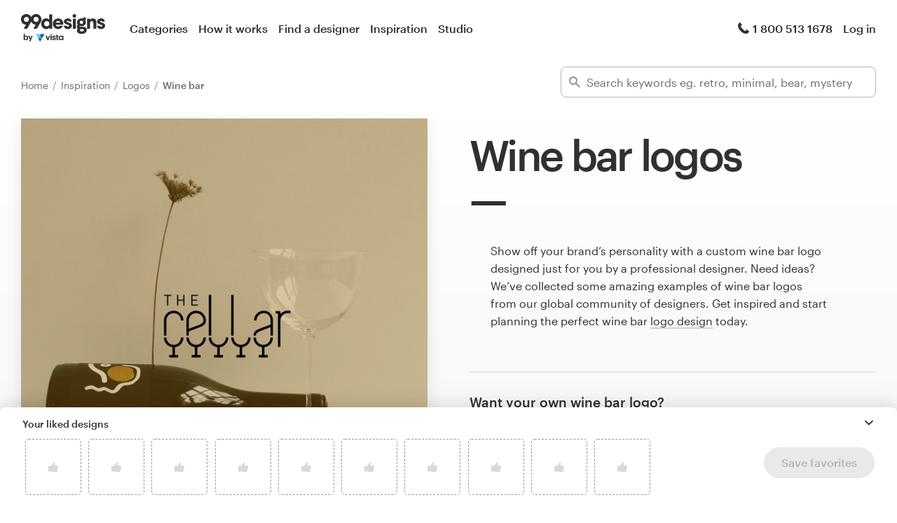

--- FILE ---
content_type: text/html; charset=utf-8
request_url: https://99designs.com/inspiration/logos/wine-bar
body_size: 62016
content:
<!DOCTYPE html>
<html lang="en-us">
    <head>
        <meta charset="utf-8">


<title>Wine Bar Logos - 590+ Best Wine Bar Logo Ideas. Free Wine Bar Logo Maker. | 99designs</title>

<meta name="description" content="Wine Bar logo ideas? We&#39;ve collected some amazing examples of wine bar designs &amp; images from our global design community. Use our free logomaker to get started on your wine bar logo today." />
<meta name="keywords" content="" />
<meta name="apple-mobile-web-app-title" content="99designs" />
<meta name="slack-app-id" content="A2D02016F" />
<meta property="fb:app_id" content="51230776953" />

<meta property="og:title" content="Wine Bar Logos - 590+ Best Wine Bar Logo Ideas. Free Wine Bar Logo Maker. | 99designs" />
<meta property="og:description" content="Wine Bar logo ideas? We&#39;ve collected some amazing examples of wine bar designs &amp; images from our global design community. Use our free logomaker to get started on your wine bar logo today." />
<meta property="og:url" content="https://99designs.com/inspiration/logos/wine-bar" />
<meta property="og:type" content="website" />
<meta property="og:site_name" content="99designs" />

<meta name="twitter:card" content="summary">
<meta name="twitter:site" content="@99designs">
<meta name="twitter:title" content="Wine Bar Logos - 590+ Best Wine Bar Logo Ideas. Free Wine Bar Logo Maker. | 99designs">
<meta name="twitter:description" content="Wine Bar logo ideas? We&#39;ve collected some amazing examples of wine bar designs &amp; images from our global design community. Use our free logomaker to get started on your wine bar logo today.">

        <link rel="alternate" hreflang="en" href="https://99designs.com/inspiration/logos/wine-bar" />
        <link rel="alternate" hreflang="x-default" href="https://99designs.com/inspiration/logos/wine-bar" />


    <link rel="canonical" href="https://99designs.com/inspiration/logos/wine-bar" />

<link rel="mask-icon" href="/pinned-tab-icon.svg" color="#fe5f50" />
<link rel="apple-touch-icon" href="/touch-icon-iphone.png" />
<link rel="apple-touch-icon" sizes="76x76" href="/touch-icon-ipad.png" />
<link rel="apple-touch-icon" sizes="120x120" href="/touch-icon-iphone-retina.png" />
<link rel="apple-touch-icon" sizes="152x152" href="/touch-icon-ipad-retina.png" />



        <meta property="og:image" content="https://99designs.com/og-image.png" />
<meta property="og:image:alt" content="99designs logo with a blue background, surrounded by whales and narwhals">
<meta property="og:image:type" content="image/png" />
<meta property="og:image:width" content="1200" />
<meta property="og:image:height" content="630" />

<meta name="twitter:image" content="https://99designs.com/og-image.png" />
<meta name="twitter:image:alt" content="99designs logo with a blue background, surrounded by whales and narwhals" />

<link rel="image_src" href="https://99designs.com/og-image.png" />


    
    <meta name="viewport" content="width=device-width, initial-scale=1">
    <meta http-equiv="cleartype" content="on">
    <meta http-equiv="X-UA-Compatible" content="IE=edge,chrome=1">
    <meta http-equiv="X-UA-TextLayoutMetrics" content="natural" />
    <meta http-equiv="Accept-CH" content="DPR, Viewport-Width, Width">
    <meta name="format-detection" content="telephone=no">
    <meta name="apple-mobile-web-app-title" content="99designs" />
    <meta name="author" content="99designs" />

    <link rel="icon" sizes="16x16 32x32" href="/favicon.ico" />

        <link rel="preload" as="font" crossorigin="crossorigin" type="font/woff2" href="https://assets.99static.com/shared/fonts/Graphik-Medium.woff2" />
        <link rel="preload" as="font" crossorigin="crossorigin" type="font/woff2" href="https://assets.99static.com/shared/fonts/Graphik-Regular.woff2" />

    <link rel="stylesheet" media="screen" href="https://assets.99static.com/start/assets/css/layout-91e9e696.css" />

        <link rel="stylesheet" media="screen" href="https://assets.99static.com/start/assets/css/inspiration-dba73c9f.css" />


    <script>window.CDN_URL = "https://assets.99static.com/start/assets"</script>

        <script src="//d2wy8f7a9ursnm.cloudfront.net/v6/bugsnag.min.js"></script>
    <script>
        window.bugsnagClient = bugsnag("7d9134ec5729e1bb7d151c664a0591f9")
    </script>

<script>

bugsnagClient.metaData = {
    experiments: {"adminTagMessages":{"variant":"enabled","version":"1"},"bookCareConsultationForLogoProjects":{"variant":"enabled","version":"1"},"braintree":{"variant":"enabled","version":"1"},"brandGuideProduct":{"variant":"disabled","version":"1"},"completedProjectPage":{"variant":"enabled","version":"1"},"contestsConciergeUpgradeTile":{"variant":"enabled","version":"1"},"cookieConsent":{"variant":"enabled","version":"1"},"enableAIPreferenceForContests":{"variant":"enabled","version":"1"},"enableBusinessCardPrintOption":{"variant":"enabled","version":"1"},"enableNewBrandStarterAndLaunchPacks":{"variant":"enabled","version":"1"},"handoverDownloadFileVistaPrintModal":{"variant":"vistaUseMyLogo","version":"1"},"hyperwallet":{"variant":"enabled","version":"1"},"hyperwalletMigration":{"variant":"enabled","version":"1"},"hyperwalletPreMigration":{"variant":"enabled","version":"1"},"inspirationV2":{"variant":"enabled","version":"1"},"localizedTax":{"variant":"enabled","version":"1"},"projectStages":{"variant":"enabled","version":"1"},"projectsDdoMicrofrontend":{"variant":"enabled","version":"1"},"ratingsOnProductDetailsPage":{"variant":"enabled","version":"1"},"taxService":{"variant":"enabled","version":"1"},"taxServiceInContests":{"variant":"enabled","version":"1"},"vistaprintCategory":{"variant":"enabled","version":"1"},"visualStylesApplicationSorting":{"variant":"enabled","version":"1"}},
};

bugsnagClient.beforeSend = function(payload) {
    var blacklistedErrors = [
        // http://stackoverflow.com/questions/5913978/cryptic-script-error-reported-in-javascript-in-chrome-and-firefox
        /^Script error.$/,

        // http://stackoverflow.com/questions/1087518/firefox-error-loading-script
        /^Error loading script$/,

        // Script failed to load - generally happens during deployments
        /\[object HTMLScriptElement\]/,

        // Sirefef Windows Malware
        /priamjQuery is not defined/,

        // Chrome extensions
        // https://developer.chrome.com/extensions/storage.html
        /^TypeError: Cannot read property \'local\' of undefined$/,

        // 3rd party toolbar http://toolbar.conduit.com/
        /conduitPage/,
        /EBCallBackMessageReceived/,

        // 3rd party toolbar http://www.dealply.com/
        /DealPly/,

        // The Tale of an Unfindable JS Error http://blog.errorception.com/2012/03/tale-of-unfindable-js-error.html
        /originalCreateNotification/,
        /atomicFindClose/,
        /jid1-ejhbjdxm9zr4tq/,
        /miscellaneous_bindings/,

        // Firefox
        // Extension errors https://support.mozilla.org/en-US/questions/942331
        /Error: syntax error/,

        // UC browser
        // https://github.com/bugsnag/bugsnag-js/issues/186
        /__show__deepen/,

        // IE8
        // http://support.microsoft.com/kb/2688188
        /Invalid pointer/,

        // IE10
        // Local storage permissions https://github.com/meteor/meteor/issues/1291
        /Access is denied/,

        // others
        /QuotaExceededError/,
        /Idle connections will be closed/,
    ];

    // only log the error if it doesn't match any blacklisted error
    return !blacklistedErrors.some(function(regexp) {
        return regexp.test(payload.message);
    });
}
</script>



    <script src="/accounts/accounts.js?segment_key=uGchVqH1N7u7wLNJcBCRg1oIO9Gl6Lpa"></script>


        <script src="https://assets.99static.com/start/assets/js/en-US/common/vendor-ccb6780b0a55f8e2898e.js"></script>

    <script type="text/javascript">
    var dataLayer = dataLayer || [];
    dataLayer.push({"isAdmin":false,"isDesigner":false,"isCustomer":false,"affiliateCode":null,"isStart":true,"googleAnalyticsDomain":".99designs.com","googleAnalyticsCode":"UA-3528448-1"});
</script>


    <script>
  (function(h,o,u,n,d) {
    h=h[d]=h[d]||{q:[],onReady:function(c){h.q.push(c)}}
    d=o.createElement(u);d.async=1;d.src=n
    n=o.getElementsByTagName(u)[0];n.parentNode.insertBefore(d,n)
  })(window,document,'script','https://www.datadoghq-browser-agent.com/datadog-rum-v3.js','DD_RUM')
  DD_RUM.onReady(function() {
    DD_RUM.init({
        clientToken: 'pub6018e8cb8a18333f9e53d38127373112',
        applicationId: 'c1009a05-84a7-46ed-9e3d-f5da1129952f',
        site: 'datadoghq.com',
        service:'start',
        env:'prod',
        version: '1.0.0',
        sampleRate: 3,
        trackInteractions: true,
    })
  })
</script>


                    <script>
                    window.inspirationCollector = 'enabled';
                    window.isUserLoggedIn = false
                </script>
                <script src="https://assets.99static.com/microfrontends/en/inspiration-collector.js"></script>


    
</head>


    <body class="sl_notranslate">
        





<div data-promo-bar="true" data-oc-name="left right" data-globalnavui="true" data-globalnavui-userrole="logged-out" data-trackable-section="off-canvas-nav" data-oc-offset-admin-bar="true" class="oc-wrapper ">
    <div class="oc-content--main" data-oc-canvas="left right">
            <div
                data-promo-bar
                data-promo-bar-endpoint="/noticebar"
                data-hidden
                data-use-carousel-color
            ></div>
        
    <div class="app max--widescreen">
        <div class="app__header">
            <header class="site-header site-header--static site-header--signed-out"
  ><div class="site-header__inner1"
    ><div class="site-header__inner2"
      ><div class="site-header__item site-header__item--left-oc-trigger"
        ><button
          class="site-header__left-oc-trigger"
          type="button"
          data-oc-trigger="left"
          aria-label="Menu"
        ></button></div
      ><div class="site-header__item site-header__item--branding"
        ><a class="site-header__site-logo" href="/" title="99designs by Vista"
          ><div
            class="site-header__site-logo__image site-header__site-logo__image--en"
            aria-label="99designs by Vista"
          ></div></a></div
      ><div class="site-header__item site-header__item--primary-navigation"
        ><div class="top-level-nav"
          ><div class="top-level-nav__item"
            ><a class="top-level-nav__item__link" href="/categories"
              >Categories</a
            ></div
          ><div class="top-level-nav__item"
            ><a class="top-level-nav__item__link" href="/how-it-works"
              >How it works</a
            ></div
          ><div class="top-level-nav__item"
            ><a class="top-level-nav__item__link" href="/designers/search"
              >Find a designer</a
            ></div
          ><div class="top-level-nav__item"
            ><a class="top-level-nav__item__link" href="/discover"
              >Inspiration</a
            ></div
          ><div class="top-level-nav__item"
            ><a class="top-level-nav__item__link" href="/pro/studio"
              >Studio</a
            ></div
          ></div
        ></div
      ><div class="site-header__item site-header__item--secondary-navigation"
        ><div class="top-level-nav"
          ><div class="top-level-nav__item"
            ><a class="top-level-nav__item__link" href="/help"
              ><span
                class="icon icon--hidden-for-special-breakpoint icon--offset-right icon--inline icon--phone-1"
              ></span
              >1 800 513 1678</a
            ></div
          ></div
        ></div
      ><div class="site-header__item site-header__item--account-navigation"
        ><div class="top-level-nav"
          ><div class="top-level-nav__item top-level-nav__item--first"
            ><a
              class="top-level-nav__item__link SMOKETEST_login_link"
              href="/login"
              data-globalnavui-loginlink="data-globalnavui-loginlink"
              >Log in</a
            ></div
          ></div
        ></div
      ><div class="site-header__item site-header__item--right-oc-trigger"
        ><div class="top-level-nav"
          ><div class="top-level-nav__item top-level-nav__item--first"
            ><a
              class="top-level-nav__item__link SMOKETEST_login_link"
              href="/login"
              data-globalnavui-loginlink="data-globalnavui-loginlink"
              >Log in</a
            ></div
          ></div
        ></div
      ></div
    ></div
  ></header
>

        </div>

        <div class="app__content">
            <div class="row">
                <div class="column">
                    <div class="inspiration-search-hero">
                        <div class="row">
                            <div class="column">
                                
<script type="application/ld+json">{"@context":"https://schema.org/","@type":"BreadcrumbList","itemListElement":[{"@type":"ListItem","position":1,"name":"Home","item":"https://99designs.com/"},{"@type":"ListItem","position":2,"name":"Inspiration","item":"https://99designs.com/inspiration"},{"@type":"ListItem","position":3,"name":"Logos","item":"https://99designs.com/inspiration/logos"},{"@type":"ListItem","position":4,"name":"Wine bar","item":"https://99designs.com/inspiration/logos/wine-bar"}]}</script>

<ul class="breadcrumbs">
        <li class="breadcrumbs__item">
                <a class="breadcrumbs__item__link" href="/">
                    Home
                </a>
        </li>
        <li class="breadcrumbs__item">
                <a class="breadcrumbs__item__link" href="/inspiration">
                    Inspiration
                </a>
        </li>
        <li class="breadcrumbs__item">
                <a class="breadcrumbs__item__link" href="/inspiration/logos">
                    Logos
                </a>
        </li>
        <li class="breadcrumbs__item">
                <span class="breadcrumbs__item__page">
                    Wine bar
                <span>
        </li>
</ul>

                            </div>
                        </div>

                        <div class="inspiration-search-hero__bar">
                            <div class="field field--icon-label" data-inspiration-searcher data-inspiration-searcher-location=inspiration>
    <div class="field__input">
        <label class="field__title">
            <span class="icon icon--search-1"></span>
        </label>
        <input type="text"
            value=""
            placeholder="Search keywords eg. retro, minimal, bear, mystery"
            class="input-text tag-editor__input"
            data-search-input />
    </div>
    <div data-tag-suggestions class="field__input-dropdown">
        <ul class="tag-suggestions tag-suggestions--light tag-suggestions--borderless tag-suggestions--shadow" data-tag-suggestions-list></ul>
    </div>
</div>

                        </div>
                    </div>
                </div>
            </div>

                
<div class="hero-layout hero-layout--mobile-padding hero-layout--extra-large">
    
        <div class="row">
            <div class="column">
                
<div class="content-side-feature content-side-feature--no-margin-top content-side-feature--no-mobile-horizontal-padding">
    
    <div class="content-side-feature__top">
        <div class="content-side-feature__top__content">
                                    <h1 class="heading heading--h0 heading--with-divider">Wine bar logos</h1>

        </div>
    </div>
    <div class="content-side-feature__side">
        <div class="content-side-feature__side__content">
                                    


<figure
    class="design-figure design-figure--inspiration-hero design-figure--with-shadow-medium design-figure--attribution-right design-figure--attribution-margin-top"
    
>
    <div class="design-figure__image-container">
        <img class="design-figure__image-container__image" alt="Wine bar logo with the title &#39;The cellar&#39;" title="The cellar" src="https://images-platform.99static.com//eTpx9mVdlwocS75DO-aUqHC-RtY=/94x858:1422x2186/fit-in/590x590/99designs-contests-attachments/114/114182/attachment_114182336" />


            <div class="design-figure__image-container__additional_content">
                
            </div>
    </div>
        <figcaption class="design-figure__attribution">
            <span class="attribution attribution--small">
                
<div class="attribution attribution--small">
    <div class="attribution__text">
            <span data-attribution-popup data-designer-name="CostinLogopus" data-designer-id="1109101">
                by <button class="button--link display-name display-name--link-subtle attribution attribution--small" data-popup-trigger>CostinLogopus</button>
                <span data-popup></span>
            </span>

    </div>
</div>

            </span>
        </figcaption>
</figure>



        </div>
    </div>
    <div class="content-side-feature__bottom">
        <div class="content-side-feature__bottom__content">
                                    <p class="paragraph paragraph--narrow-widescreen paragraph--root paragraph--offset">
                            Show off your brand’s personality with a custom wine bar logo designed just for you by a professional designer. Need ideas? We’ve collected some amazing examples of wine bar logos from our global community of designers. Get inspired and start planning the perfect wine bar <a href="/logo-design" class="link">logo design</a> today.
                        </p>
                            <div class="inspiration-hero-cta-block">
    
<div class="row">
    <div class="column">
        <div class="section-divider"></div>
    </div>
</div>

    <div class="inspiration-hero-cta-block__intro">
        <p class="paragraph paragraph--no-margin paragraph--bold paragraph--large paragraph--grey800">
            Want your own wine bar logo?
        </p>
        <p class="paragraph paragraph--no-margin paragraph--large">
            Try our Logomaker today. It's fast, free and oh-so-easy.
        </p>
    </div>
    <div class="inspiration-hero-cta-block__primary-cta">
        <div class="inspiration-hero-cta-block__primary-cta__cta">
            


    <a target="_blank" rel="noopener" data-logomaker-cta="" data-cta-location="inspiration-hero" class="button button--jumbo button--primary button--responsive" href="https://vistaprint.com/logomaker?utm_source=99designs&amp;utm_medium=referral&amp;utm_campaign=Logomaker-Inspiration">
            <span class="button__inner">
        <span class="button__label">
            Create your free wine bar logo        </span>
    </span>

</a>        </div>
        <div class="inspiration-hero-cta-block__primary-cta__img">
            <img src="https://99designs-start-assets.imgix.net/images/vistaprint-logo-e8f9c7f535.svg?auto=format&amp;ch=Width%2CDPR"/>
        </div>
    </div>
    <div class="inspiration-hero-cta-block__secondary-cta">
        

<a class="link link--jumbo link--cta" href="/logo-design">    Or, get a professional logo design</a>    </div>
</div>


        </div>
    </div>
</div>
            </div>
        </div>

</div>

            
<section class="section section--small-bottom">
    
                <div class="row">
                    <div class="column">
                        <div class="matrix matrix--of-one-small matrix--of-two-medium matrix--of-three-normal matrix--of-three-large matrix--offset-top">
                                <div class="matrix__item" >
                                    <div class="mediabox mediabox--meta-large-icon" data-likeable-design=1529199 data-likeable-design-designer_id=1909374 data-likeable-design-category_key=logo-design data-likeable-design-industry_key=food>
    <div class="mediabox__media">
        <div class="design-card design-card--lazyload design-card--relative design-card--collapse design-card--meta-bottom design-card--meta-background-fade design-card--with-background" style="color: rgba(28, 27, 26, 0.8);" data-design-card>
            <img class="design-card__image lazyload" data-src="https://images-platform.99static.com//fXa-dNvvlVPDfemgnfwiqGG5GBw=/293x78:1111x896/fit-in/500x500/99designs-contests-attachments/112/112442/attachment_112442941" alt="Wine bar logo with the title &#39;Hummingbird Wine Bar Logo&#39;" width="372px" height="372px" />
            <div class="spinner spinner--large spinner--centered"></div>
            <script type="application/ld+json">{"@context":"https://schema.org","@type":"ImageObject","url":"https://images-platform.99static.com//fXa-dNvvlVPDfemgnfwiqGG5GBw=/293x78:1111x896/fit-in/500x500/99designs-contests-attachments/112/112442/attachment_112442941","width":"500px","height":"500px","name":"Hummingbird Wine Bar Logo","description":"Stylish, simple, smart and luxorious logo for wine bar. A combination of hummingbirds and a wine bottle within the negative space, to conect the logomark with the company name and business.","sourceOrganization":"99designs"}</script>
            <div class="design-card__meta">
                <a class="design-card__meta__cta" href="/profiles/1909374/designs/1529199">
                    <div class="design-card__meta__cta__content">
                        <div class="design-card__meta__cta__content__text">
                            <p class="paragraph paragraph--bold paragraph--no-margin" data-ellipsize>Hummingbird Wine Bar Logo</p>
                            <p class="paragraph paragraph--no-margin" data-ellipsize>Stylish, simple, smart and luxorious logo for wine bar. A combination of hummingbirds and a wine bottle within the negative space, to conect the logomark with the company name and business.</p>
                        </div>
                    </div>
                </a>
            </div>
        </div>
    </div>
    <div class="mediabox__meta-data">
        <div class="mediabox__meta mediabox__meta--3">
            
<div class="attribution attribution--small">
    <div class="attribution__text">
            <span data-attribution-popup data-designer-name="S.Kitanović" data-designer-id="1909374">
                by <button class="button--link display-name display-name--link-subtle attribution attribution--small" data-popup-trigger>S.Kitanović</button>
                <span data-popup></span>
            </span>

    </div>
</div>

        </div>
        <div class="mediabox__meta mediabox__meta--1">
        <div data-detached-dropdown data-detached-dropdown-location="down-left">
            <button class="mediabox__meta__action" data-likeable-design-like-button data-detached-dropdown-trigger>
                <span class="icon icon--like-1 icon--softer"></span>
            </button>
            <span class="mediabox__meta__action-label" data-likeable-design-like-count >64</span>

            <div data-detached-dropdown-content id="1529199">
            <div data-detached-dropdown-content-inner>
             <div class="save-favorites"> Please click save favorites before adding more liked designs </div>
             </div>
            </div>
          </div>
        </div>
    </div>
</div>

                                </div>
                                <div class="matrix__item" >
                                    <div class="mediabox mediabox--meta-large-icon" data-likeable-design=150551 data-likeable-design-designer_id=263591 data-likeable-design-category_key=logo-design data-likeable-design-industry_key=food>
    <div class="mediabox__media">
        <div class="design-card design-card--lazyload design-card--relative design-card--collapse design-card--meta-bottom design-card--meta-background-fade design-card--with-background" style="color: rgba(28, 27, 26, 0.8);" data-design-card>
            <img class="design-card__image lazyload" data-src="https://images-platform.99static.com//QQovnQdZXBthQNiGyJGV7poTKH4=/282x36:1227x981/fit-in/500x500/99designs-contests-attachments/49/49563/attachment_49563385" alt="Wine bar logo with the title &#39;Create a design for a new wine and tapas bar in the gourmet capital of Ireland&#39;" width="372px" height="372px" />
            <div class="spinner spinner--large spinner--centered"></div>
            <script type="application/ld+json">{"@context":"https://schema.org","@type":"ImageObject","url":"https://images-platform.99static.com//QQovnQdZXBthQNiGyJGV7poTKH4=/282x36:1227x981/fit-in/500x500/99designs-contests-attachments/49/49563/attachment_49563385","width":"500px","height":"500px","name":"Create a design for a new wine and tapas bar in the gourmet capital of Ireland","description":"","sourceOrganization":"99designs"}</script>
            <div class="design-card__meta">
                <a class="design-card__meta__cta" href="/profiles/263591/designs/150551">
                    <div class="design-card__meta__cta__content">
                        <div class="design-card__meta__cta__content__text">
                            <p class="paragraph paragraph--bold paragraph--no-margin" data-ellipsize>Create a design for a new wine and tapas bar in the gourmet capital of Ireland</p>
                            <p class="paragraph paragraph--no-margin" data-ellipsize></p>
                        </div>
                    </div>
                </a>
            </div>
        </div>
    </div>
    <div class="mediabox__meta-data">
        <div class="mediabox__meta mediabox__meta--3">
            
<div class="attribution attribution--small">
    <div class="attribution__text">
            <span data-attribution-popup data-designer-name="aran&amp;xa" data-designer-id="263591">
                by <button class="button--link display-name display-name--link-subtle attribution attribution--small" data-popup-trigger>aran&xa</button>
                <span data-popup></span>
            </span>

    </div>
</div>

        </div>
        <div class="mediabox__meta mediabox__meta--1">
        <div data-detached-dropdown data-detached-dropdown-location="down-left">
            <button class="mediabox__meta__action" data-likeable-design-like-button data-detached-dropdown-trigger>
                <span class="icon icon--like-1 icon--softer"></span>
            </button>
            <span class="mediabox__meta__action-label" data-likeable-design-like-count >20</span>

            <div data-detached-dropdown-content id="150551">
            <div data-detached-dropdown-content-inner>
             <div class="save-favorites"> Please click save favorites before adding more liked designs </div>
             </div>
            </div>
          </div>
        </div>
    </div>
</div>

                                </div>
                                <div class="matrix__item" >
                                    <div class="mediabox mediabox--meta-large-icon" data-likeable-design=1874486 data-likeable-design-designer_id=1724905 data-likeable-design-category_key=logo-design data-likeable-design-industry_key=food>
    <div class="mediabox__media">
        <div class="design-card design-card--lazyload design-card--relative design-card--collapse design-card--meta-bottom design-card--meta-background-fade design-card--with-background" style="color: rgba(28, 27, 26, 0.8);" data-design-card>
            <img class="design-card__image lazyload" data-src="https://images-platform.99static.com//NSKJJfmsHEabLJuDDC5EwAqokDA=/0x0:2000x2000/fit-in/500x500/99designs-contests-attachments/130/130420/attachment_130420521" alt="Wine bar logo with the title &#39;YARRA&#39;" width="372px" height="372px" />
            <div class="spinner spinner--large spinner--centered"></div>
            <script type="application/ld+json">{"@context":"https://schema.org","@type":"ImageObject","url":"https://images-platform.99static.com//NSKJJfmsHEabLJuDDC5EwAqokDA=/0x0:2000x2000/fit-in/500x500/99designs-contests-attachments/130/130420/attachment_130420521","width":"500px","height":"500px","name":"YARRA","description":"","sourceOrganization":"99designs"}</script>
            <div class="design-card__meta">
                <a class="design-card__meta__cta" href="/profiles/1724905/designs/1874486">
                    <div class="design-card__meta__cta__content">
                        <div class="design-card__meta__cta__content__text">
                            <p class="paragraph paragraph--bold paragraph--no-margin" data-ellipsize>YARRA</p>
                            <p class="paragraph paragraph--no-margin" data-ellipsize></p>
                        </div>
                    </div>
                </a>
            </div>
        </div>
    </div>
    <div class="mediabox__meta-data">
        <div class="mediabox__meta mediabox__meta--3">
            
<div class="attribution attribution--small">
    <div class="attribution__text">
            <span data-attribution-popup data-designer-name="Daxy⭐️" data-designer-id="1724905">
                by <button class="button--link display-name display-name--link-subtle attribution attribution--small" data-popup-trigger>Daxy⭐️</button>
                <span data-popup></span>
            </span>

    </div>
</div>

        </div>
        <div class="mediabox__meta mediabox__meta--1">
        <div data-detached-dropdown data-detached-dropdown-location="down-left">
            <button class="mediabox__meta__action" data-likeable-design-like-button data-detached-dropdown-trigger>
                <span class="icon icon--like-1 icon--softer"></span>
            </button>
            <span class="mediabox__meta__action-label" data-likeable-design-like-count >57</span>

            <div data-detached-dropdown-content id="1874486">
            <div data-detached-dropdown-content-inner>
             <div class="save-favorites"> Please click save favorites before adding more liked designs </div>
             </div>
            </div>
          </div>
        </div>
    </div>
</div>

                                </div>
                                <div class="matrix__item" >
                                    <div class="mediabox mediabox--meta-large-icon" data-likeable-design=1104126 data-likeable-design-designer_id=3025790 data-likeable-design-category_key=logo-design data-likeable-design-industry_key=restaurant>
    <div class="mediabox__media">
        <div class="design-card design-card--lazyload design-card--relative design-card--collapse design-card--meta-bottom design-card--meta-background-fade design-card--with-background" style="color: rgba(28, 27, 26, 0.8);" data-design-card>
            <img class="design-card__image lazyload" data-src="https://images-platform.99static.com//X-uJL8XzeocZHCjUwmSbhmAH7mw=/643x671:1172x1200/fit-in/500x500/99designs-contests-attachments/92/92811/attachment_92811900" alt="Wine bar logo with the title &#39;The collective Logo Design&#39;" width="372px" height="372px" />
            <div class="spinner spinner--large spinner--centered"></div>
            <script type="application/ld+json">{"@context":"https://schema.org","@type":"ImageObject","url":"https://images-platform.99static.com//X-uJL8XzeocZHCjUwmSbhmAH7mw=/643x671:1172x1200/fit-in/500x500/99designs-contests-attachments/92/92811/attachment_92811900","width":"500px","height":"500px","name":"The collective Logo Design","description":"The collective logo design for a wine bar and kithen restaurant, in the design is used a fork + a wine glass. Lineart and clean style.","sourceOrganization":"99designs"}</script>
            <div class="design-card__meta">
                <a class="design-card__meta__cta" href="/profiles/3025790/designs/1104126">
                    <div class="design-card__meta__cta__content">
                        <div class="design-card__meta__cta__content__text">
                            <p class="paragraph paragraph--bold paragraph--no-margin" data-ellipsize>The collective Logo Design</p>
                            <p class="paragraph paragraph--no-margin" data-ellipsize>The collective logo design for a wine bar and kithen restaurant, in the design is used a fork + a wine glass. Lineart and clean style.</p>
                        </div>
                    </div>
                </a>
            </div>
        </div>
    </div>
    <div class="mediabox__meta-data">
        <div class="mediabox__meta mediabox__meta--3">
            
<div class="attribution attribution--small">
    <div class="attribution__text">
            <span data-attribution-popup data-designer-name="Alex_MK" data-designer-id="3025790">
                by <button class="button--link display-name display-name--link-subtle attribution attribution--small" data-popup-trigger>Alex_MK</button>
                <span data-popup></span>
            </span>

    </div>
</div>

        </div>
        <div class="mediabox__meta mediabox__meta--1">
        <div data-detached-dropdown data-detached-dropdown-location="down-left">
            <button class="mediabox__meta__action" data-likeable-design-like-button data-detached-dropdown-trigger>
                <span class="icon icon--like-1 icon--softer"></span>
            </button>
            <span class="mediabox__meta__action-label" data-likeable-design-like-count >60</span>

            <div data-detached-dropdown-content id="1104126">
            <div data-detached-dropdown-content-inner>
             <div class="save-favorites"> Please click save favorites before adding more liked designs </div>
             </div>
            </div>
          </div>
        </div>
    </div>
</div>

                                </div>
                                <div class="matrix__item" >
                                    <div class="mediabox mediabox--meta-large-icon" data-likeable-design=1846437 data-likeable-design-designer_id=3272788 data-likeable-design-category_key=logo-design data-likeable-design-industry_key=food>
    <div class="mediabox__media">
        <div class="design-card design-card--lazyload design-card--relative design-card--collapse design-card--meta-bottom design-card--meta-background-fade design-card--with-background" style="color: rgba(28, 27, 26, 0.8);" data-design-card>
            <img class="design-card__image lazyload" data-src="https://images-platform.99static.com//HQ2qaFSX9wHzynU7uP0Zk_JQblA=/269x2272:1766x3769/fit-in/500x500/99designs-contests-attachments/128/128374/attachment_128374888" alt="Wine bar logo with the title &#39;Design a logo for a relaxed luxury wine bar in beach town&#39;" width="372px" height="372px" />
            <div class="spinner spinner--large spinner--centered"></div>
            <script type="application/ld+json">{"@context":"https://schema.org","@type":"ImageObject","url":"https://images-platform.99static.com//HQ2qaFSX9wHzynU7uP0Zk_JQblA=/269x2272:1766x3769/fit-in/500x500/99designs-contests-attachments/128/128374/attachment_128374888","width":"500px","height":"500px","name":"Design a logo for a relaxed luxury wine bar in beach town","description":"A simple yet Sophisticated logo concept for Wild Goose Wine Bar. Combining a Goose and Wine Glass.","sourceOrganization":"99designs"}</script>
            <div class="design-card__meta">
                <a class="design-card__meta__cta" href="/profiles/3272788/designs/1846437">
                    <div class="design-card__meta__cta__content">
                        <div class="design-card__meta__cta__content__text">
                            <p class="paragraph paragraph--bold paragraph--no-margin" data-ellipsize>Design a logo for a relaxed luxury wine bar in beach town</p>
                            <p class="paragraph paragraph--no-margin" data-ellipsize>A simple yet Sophisticated logo concept for Wild Goose Wine Bar. Combining a Goose and Wine Glass.</p>
                        </div>
                    </div>
                </a>
            </div>
        </div>
    </div>
    <div class="mediabox__meta-data">
        <div class="mediabox__meta mediabox__meta--3">
            
<div class="attribution attribution--small">
    <div class="attribution__text">
            <span data-attribution-popup data-designer-name="Flock! Studio" data-designer-id="3272788">
                by <button class="button--link display-name display-name--link-subtle attribution attribution--small" data-popup-trigger>Flock! Studio</button>
                <span data-popup></span>
            </span>

    </div>
</div>

        </div>
        <div class="mediabox__meta mediabox__meta--1">
        <div data-detached-dropdown data-detached-dropdown-location="down-left">
            <button class="mediabox__meta__action" data-likeable-design-like-button data-detached-dropdown-trigger>
                <span class="icon icon--like-1 icon--softer"></span>
            </button>
            <span class="mediabox__meta__action-label" data-likeable-design-like-count >7</span>

            <div data-detached-dropdown-content id="1846437">
            <div data-detached-dropdown-content-inner>
             <div class="save-favorites"> Please click save favorites before adding more liked designs </div>
             </div>
            </div>
          </div>
        </div>
    </div>
</div>

                                </div>
                                <div class="matrix__item" >
                                    <div class="mediabox mediabox--meta-large-icon" data-likeable-design=7014 data-likeable-design-designer_id=527389 data-likeable-design-category_key=logo-design data-likeable-design-industry_key=bar>
    <div class="mediabox__media">
        <div class="design-card design-card--lazyload design-card--relative design-card--collapse design-card--meta-bottom design-card--meta-background-fade design-card--with-background" style="color: rgba(28, 27, 26, 0.8);" data-design-card>
            <img class="design-card__image lazyload" data-src="https://images-platform.99static.com//u34GuDhsfuXwgkGuMk-siUGLRLg=/fit-in/500x500/99designs-contests-attachments/25/25960/attachment_25960435" alt="Wine bar logo with the title &#39;Dog vs. Wine&#39;" width="372px" height="372px" />
            <div class="spinner spinner--large spinner--centered"></div>
            <script type="application/ld+json">{"@context":"https://schema.org","@type":"ImageObject","url":"https://images-platform.99static.com//u34GuDhsfuXwgkGuMk-siUGLRLg=/fit-in/500x500/99designs-contests-attachments/25/25960/attachment_25960435","width":"500px","height":"500px","name":"Dog vs. Wine","description":"Okay, this would be hard to choose - dogs or wine!","sourceOrganization":"99designs"}</script>
            <div class="design-card__meta">
                <a class="design-card__meta__cta" href="/profiles/527389/designs/7014">
                    <div class="design-card__meta__cta__content">
                        <div class="design-card__meta__cta__content__text">
                            <p class="paragraph paragraph--bold paragraph--no-margin" data-ellipsize>Dog vs. Wine</p>
                            <p class="paragraph paragraph--no-margin" data-ellipsize>Okay, this would be hard to choose - dogs or wine!</p>
                        </div>
                    </div>
                </a>
            </div>
        </div>
    </div>
    <div class="mediabox__meta-data">
        <div class="mediabox__meta mediabox__meta--3">
            
<div class="attribution attribution--small">
    <div class="attribution__text">
            <span data-attribution-popup data-designer-name="Cross the Lime" data-designer-id="527389">
                by <button class="button--link display-name display-name--link-subtle attribution attribution--small" data-popup-trigger>Cross the Lime</button>
                <span data-popup></span>
            </span>

    </div>
</div>

        </div>
        <div class="mediabox__meta mediabox__meta--1">
        <div data-detached-dropdown data-detached-dropdown-location="down-left">
            <button class="mediabox__meta__action" data-likeable-design-like-button data-detached-dropdown-trigger>
                <span class="icon icon--like-1 icon--softer"></span>
            </button>
            <span class="mediabox__meta__action-label" data-likeable-design-like-count >640</span>

            <div data-detached-dropdown-content id="7014">
            <div data-detached-dropdown-content-inner>
             <div class="save-favorites"> Please click save favorites before adding more liked designs </div>
             </div>
            </div>
          </div>
        </div>
    </div>
</div>

                                </div>
                                <div class="matrix__item" >
                                    <div class="mediabox mediabox--meta-large-icon" data-likeable-design=15931 data-likeable-design-designer_id=796402 data-likeable-design-category_key=logo-design data-likeable-design-industry_key=food>
    <div class="mediabox__media">
        <div class="design-card design-card--lazyload design-card--relative design-card--collapse design-card--meta-bottom design-card--meta-background-fade design-card--with-background" style="color: rgba(28, 27, 26, 0.8);" data-design-card>
            <img class="design-card__image lazyload" data-src="https://images-platform.99static.com//onFHhG5Dr0j8MHX2dwOj5hBMkU0=/219x908:1052x1741/fit-in/500x500/99designs-contests-attachments/21/21620/attachment_21620929" alt="Wine bar logo with the title &#39;logo for Vignette Cellars&#39;" width="372px" height="372px" />
            <div class="spinner spinner--large spinner--centered"></div>
            <script type="application/ld+json">{"@context":"https://schema.org","@type":"ImageObject","url":"https://images-platform.99static.com//onFHhG5Dr0j8MHX2dwOj5hBMkU0=/219x908:1052x1741/fit-in/500x500/99designs-contests-attachments/21/21620/attachment_21620929","width":"500px","height":"500px","name":"logo for Vignette Cellars","description":"","sourceOrganization":"99designs"}</script>
            <div class="design-card__meta">
                <a class="design-card__meta__cta" href="/profiles/796402/designs/15931">
                    <div class="design-card__meta__cta__content">
                        <div class="design-card__meta__cta__content__text">
                            <p class="paragraph paragraph--bold paragraph--no-margin" data-ellipsize>logo for Vignette Cellars</p>
                            <p class="paragraph paragraph--no-margin" data-ellipsize></p>
                        </div>
                    </div>
                </a>
            </div>
        </div>
    </div>
    <div class="mediabox__meta-data">
        <div class="mediabox__meta mediabox__meta--3">
            
<div class="attribution attribution--small">
    <div class="attribution__text">
            <span data-attribution-popup data-designer-name="Agi Amri" data-designer-id="796402">
                by <button class="button--link display-name display-name--link-subtle attribution attribution--small" data-popup-trigger>Agi Amri</button>
                <span data-popup></span>
            </span>

    </div>
</div>

        </div>
        <div class="mediabox__meta mediabox__meta--1">
        <div data-detached-dropdown data-detached-dropdown-location="down-left">
            <button class="mediabox__meta__action" data-likeable-design-like-button data-detached-dropdown-trigger>
                <span class="icon icon--like-1 icon--softer"></span>
            </button>
            <span class="mediabox__meta__action-label" data-likeable-design-like-count >321</span>

            <div data-detached-dropdown-content id="15931">
            <div data-detached-dropdown-content-inner>
             <div class="save-favorites"> Please click save favorites before adding more liked designs </div>
             </div>
            </div>
          </div>
        </div>
    </div>
</div>

                                </div>
                                <div class="matrix__item" >
                                    <div class="mediabox mediabox--meta-large-icon" data-likeable-design=1588014 data-likeable-design-designer_id=527389 data-likeable-design-category_key=logo-design data-likeable-design-industry_key=food>
    <div class="mediabox__media">
        <div class="design-card design-card--lazyload design-card--relative design-card--collapse design-card--meta-bottom design-card--meta-background-fade design-card--with-background" style="color: rgba(28, 27, 26, 0.8);" data-design-card>
            <img class="design-card__image lazyload" data-src="https://images-platform.99static.com//FbALKvdgT5ML_ZooTE9m6lsrjqE=/95x95:863x863/fit-in/500x500/99designs-contests-attachments/115/115516/attachment_115516724" alt="Wine bar logo with the title &#39;Illustrated neo vintage fish logo&#39;" width="372px" height="372px" />
            <div class="spinner spinner--large spinner--centered"></div>
            <script type="application/ld+json">{"@context":"https://schema.org","@type":"ImageObject","url":"https://images-platform.99static.com//FbALKvdgT5ML_ZooTE9m6lsrjqE=/95x95:863x863/fit-in/500x500/99designs-contests-attachments/115/115516/attachment_115516724","width":"500px","height":"500px","name":"Illustrated neo vintage fish logo","description":"Playful, vintage, quirky - all put into one gentleman fish illustration, with top hat and monocle, enjoying his glass of red wine. ","sourceOrganization":"99designs"}</script>
            <div class="design-card__meta">
                <a class="design-card__meta__cta" href="/profiles/527389/designs/1588014">
                    <div class="design-card__meta__cta__content">
                        <div class="design-card__meta__cta__content__text">
                            <p class="paragraph paragraph--bold paragraph--no-margin" data-ellipsize>Illustrated neo vintage fish logo</p>
                            <p class="paragraph paragraph--no-margin" data-ellipsize>Playful, vintage, quirky - all put into one gentleman fish illustration, with top hat and monocle, enjoying his glass of red wine. </p>
                        </div>
                    </div>
                </a>
            </div>
        </div>
    </div>
    <div class="mediabox__meta-data">
        <div class="mediabox__meta mediabox__meta--3">
            
<div class="attribution attribution--small">
    <div class="attribution__text">
            <span data-attribution-popup data-designer-name="Cross the Lime" data-designer-id="527389">
                by <button class="button--link display-name display-name--link-subtle attribution attribution--small" data-popup-trigger>Cross the Lime</button>
                <span data-popup></span>
            </span>

    </div>
</div>

        </div>
        <div class="mediabox__meta mediabox__meta--1">
        <div data-detached-dropdown data-detached-dropdown-location="down-left">
            <button class="mediabox__meta__action" data-likeable-design-like-button data-detached-dropdown-trigger>
                <span class="icon icon--like-1 icon--softer"></span>
            </button>
            <span class="mediabox__meta__action-label" data-likeable-design-like-count >260</span>

            <div data-detached-dropdown-content id="1588014">
            <div data-detached-dropdown-content-inner>
             <div class="save-favorites"> Please click save favorites before adding more liked designs </div>
             </div>
            </div>
          </div>
        </div>
    </div>
</div>

                                </div>
                                <div class="matrix__item" >
                                    <div class="mediabox mediabox--meta-large-icon" data-likeable-design=2123262 data-likeable-design-designer_id=394296 data-likeable-design-category_key=logo-design data-likeable-design-industry_key=food>
    <div class="mediabox__media">
        <div class="design-card design-card--lazyload design-card--relative design-card--collapse design-card--meta-bottom design-card--meta-background-fade design-card--with-background" style="color: rgba(28, 27, 26, 0.8);" data-design-card>
            <img class="design-card__image lazyload" data-src="https://images-platform.99static.com//vTB2nRZbfq7DDQLlThsui5PY0vg=/0x0:980x980/fit-in/500x500/99designs-contests-attachments/139/139871/attachment_139871013" alt="Wine bar logo with the title &#39;Restaurant logo&#39;" width="372px" height="372px" />
            <div class="spinner spinner--large spinner--centered"></div>
            <script type="application/ld+json">{"@context":"https://schema.org","@type":"ImageObject","url":"https://images-platform.99static.com//vTB2nRZbfq7DDQLlThsui5PY0vg=/0x0:980x980/fit-in/500x500/99designs-contests-attachments/139/139871/attachment_139871013","width":"500px","height":"500px","name":"Restaurant logo","description":"","sourceOrganization":"99designs"}</script>
            <div class="design-card__meta">
                <a class="design-card__meta__cta" href="/profiles/394296/designs/2123262">
                    <div class="design-card__meta__cta__content">
                        <div class="design-card__meta__cta__content__text">
                            <p class="paragraph paragraph--bold paragraph--no-margin" data-ellipsize>Restaurant logo</p>
                            <p class="paragraph paragraph--no-margin" data-ellipsize></p>
                        </div>
                    </div>
                </a>
            </div>
        </div>
    </div>
    <div class="mediabox__meta-data">
        <div class="mediabox__meta mediabox__meta--3">
            
<div class="attribution attribution--small">
    <div class="attribution__text">
            <span data-attribution-popup data-designer-name="DanaG." data-designer-id="394296">
                by <button class="button--link display-name display-name--link-subtle attribution attribution--small" data-popup-trigger>DanaG.</button>
                <span data-popup></span>
            </span>

    </div>
</div>

        </div>
        <div class="mediabox__meta mediabox__meta--1">
        <div data-detached-dropdown data-detached-dropdown-location="down-left">
            <button class="mediabox__meta__action" data-likeable-design-like-button data-detached-dropdown-trigger>
                <span class="icon icon--like-1 icon--softer"></span>
            </button>
            <span class="mediabox__meta__action-label" data-likeable-design-like-count >17</span>

            <div data-detached-dropdown-content id="2123262">
            <div data-detached-dropdown-content-inner>
             <div class="save-favorites"> Please click save favorites before adding more liked designs </div>
             </div>
            </div>
          </div>
        </div>
    </div>
</div>

                                </div>
                                <div class="matrix__item" >
                                    <div class="mediabox mediabox--meta-large-icon" data-likeable-design=938439 data-likeable-design-designer_id=1188292 data-likeable-design-category_key=logo-design data-likeable-design-industry_key=travel>
    <div class="mediabox__media">
        <div class="design-card design-card--lazyload design-card--relative design-card--collapse design-card--meta-bottom design-card--meta-background-fade design-card--with-background" style="color: rgba(28, 27, 26, 0.8);" data-design-card>
            <img class="design-card__image lazyload" data-src="https://images-platform.99static.com//fgbiBUAAKov8UxhiU9X7AQ34zk8=/187x0:1008x821/fit-in/500x500/99designs-contests-attachments/86/86982/attachment_86982101" alt="Wine bar logo with the title &#39;The Aerie&#39;" width="372px" height="372px" />
            <div class="spinner spinner--large spinner--centered"></div>
            <script type="application/ld+json">{"@context":"https://schema.org","@type":"ImageObject","url":"https://images-platform.99static.com//fgbiBUAAKov8UxhiU9X7AQ34zk8=/187x0:1008x821/fit-in/500x500/99designs-contests-attachments/86/86982/attachment_86982101","width":"500px","height":"500px","name":"The Aerie","description":"The Aerie.\r\n• Small two bed, bed and breakfast, on a vineyard.\r\n• Wine tasting and education.\r\n• Home of Noble Fine Wine Cellar.","sourceOrganization":"99designs"}</script>
            <div class="design-card__meta">
                <a class="design-card__meta__cta" href="/profiles/1188292/designs/938439">
                    <div class="design-card__meta__cta__content">
                        <div class="design-card__meta__cta__content__text">
                            <p class="paragraph paragraph--bold paragraph--no-margin" data-ellipsize>The Aerie</p>
                            <p class="paragraph paragraph--no-margin" data-ellipsize>The Aerie.
• Small two bed, bed and breakfast, on a vineyard.
• Wine tasting and education.
• Home of Noble Fine Wine Cellar.</p>
                        </div>
                    </div>
                </a>
            </div>
        </div>
    </div>
    <div class="mediabox__meta-data">
        <div class="mediabox__meta mediabox__meta--3">
            
<div class="attribution attribution--small">
    <div class="attribution__text">
            <span data-attribution-popup data-designer-name="Matt *" data-designer-id="1188292">
                by <button class="button--link display-name display-name--link-subtle attribution attribution--small" data-popup-trigger>Matt *</button>
                <span data-popup></span>
            </span>

    </div>
</div>

        </div>
        <div class="mediabox__meta mediabox__meta--1">
        <div data-detached-dropdown data-detached-dropdown-location="down-left">
            <button class="mediabox__meta__action" data-likeable-design-like-button data-detached-dropdown-trigger>
                <span class="icon icon--like-1 icon--softer"></span>
            </button>
            <span class="mediabox__meta__action-label" data-likeable-design-like-count >211</span>

            <div data-detached-dropdown-content id="938439">
            <div data-detached-dropdown-content-inner>
             <div class="save-favorites"> Please click save favorites before adding more liked designs </div>
             </div>
            </div>
          </div>
        </div>
    </div>
</div>

                                </div>
                                <div class="matrix__item" >
                                    <div class="mediabox mediabox--meta-large-icon" data-likeable-design=629265 data-likeable-design-designer_id=1188292 data-likeable-design-category_key=logo-design data-likeable-design-industry_key=entertainment>
    <div class="mediabox__media">
        <div class="design-card design-card--lazyload design-card--relative design-card--collapse design-card--meta-bottom design-card--meta-background-fade design-card--with-background" style="color: rgba(28, 27, 26, 0.8);" data-design-card>
            <img class="design-card__image lazyload" data-src="https://images-platform.99static.com//t-N_HdUGSe0jGcFBZ0YzKCSO3gs=/209x97:1378x1266/fit-in/500x500/99designs-contests-attachments/72/72792/attachment_72792851" alt="Wine bar logo with the title &#39;Merlot&#39;s Art&#39;" width="372px" height="372px" />
            <div class="spinner spinner--large spinner--centered"></div>
            <script type="application/ld+json">{"@context":"https://schema.org","@type":"ImageObject","url":"https://images-platform.99static.com//t-N_HdUGSe0jGcFBZ0YzKCSO3gs=/209x97:1378x1266/fit-in/500x500/99designs-contests-attachments/72/72792/attachment_72792851","width":"500px","height":"500px","name":"Merlot's Art","description":"Art \u0026 wine studio","sourceOrganization":"99designs"}</script>
            <div class="design-card__meta">
                <a class="design-card__meta__cta" href="/profiles/1188292/designs/629265">
                    <div class="design-card__meta__cta__content">
                        <div class="design-card__meta__cta__content__text">
                            <p class="paragraph paragraph--bold paragraph--no-margin" data-ellipsize>Merlot&#39;s Art</p>
                            <p class="paragraph paragraph--no-margin" data-ellipsize>Art &amp; wine studio</p>
                        </div>
                    </div>
                </a>
            </div>
        </div>
    </div>
    <div class="mediabox__meta-data">
        <div class="mediabox__meta mediabox__meta--3">
            
<div class="attribution attribution--small">
    <div class="attribution__text">
            <span data-attribution-popup data-designer-name="Matt *" data-designer-id="1188292">
                by <button class="button--link display-name display-name--link-subtle attribution attribution--small" data-popup-trigger>Matt *</button>
                <span data-popup></span>
            </span>

    </div>
</div>

        </div>
        <div class="mediabox__meta mediabox__meta--1">
        <div data-detached-dropdown data-detached-dropdown-location="down-left">
            <button class="mediabox__meta__action" data-likeable-design-like-button data-detached-dropdown-trigger>
                <span class="icon icon--like-1 icon--softer"></span>
            </button>
            <span class="mediabox__meta__action-label" data-likeable-design-like-count >138</span>

            <div data-detached-dropdown-content id="629265">
            <div data-detached-dropdown-content-inner>
             <div class="save-favorites"> Please click save favorites before adding more liked designs </div>
             </div>
            </div>
          </div>
        </div>
    </div>
</div>

                                </div>
                                <div class="matrix__item" >
                                    <div class="mediabox mediabox--meta-large-icon" data-likeable-design=31459 data-likeable-design-designer_id=814475 data-likeable-design-category_key=logo-design data-likeable-design-industry_key=food>
    <div class="mediabox__media">
        <div class="design-card design-card--lazyload design-card--relative design-card--collapse design-card--meta-bottom design-card--meta-background-fade design-card--with-background" style="color: rgba(28, 27, 26, 0.8);" data-design-card>
            <img class="design-card__image lazyload" data-src="https://images-platform.99static.com//UMpOiDg668DNtX2SCK53O3Bo668=/126x0:873x747/fit-in/500x500/99designs-contests-attachments/34/34295/attachment_34295396" alt="Wine bar logo with the title &#39;Wine Parrot&#39;" width="372px" height="372px" />
            <div class="spinner spinner--large spinner--centered"></div>
            <script type="application/ld+json">{"@context":"https://schema.org","@type":"ImageObject","url":"https://images-platform.99static.com//UMpOiDg668DNtX2SCK53O3Bo668=/126x0:873x747/fit-in/500x500/99designs-contests-attachments/34/34295/attachment_34295396","width":"500px","height":"500px","name":"Wine Parrot","description":"","sourceOrganization":"99designs"}</script>
            <div class="design-card__meta">
                <a class="design-card__meta__cta" href="/profiles/814475/designs/31459">
                    <div class="design-card__meta__cta__content">
                        <div class="design-card__meta__cta__content__text">
                            <p class="paragraph paragraph--bold paragraph--no-margin" data-ellipsize>Wine Parrot</p>
                            <p class="paragraph paragraph--no-margin" data-ellipsize></p>
                        </div>
                    </div>
                </a>
            </div>
        </div>
    </div>
    <div class="mediabox__meta-data">
        <div class="mediabox__meta mediabox__meta--3">
            
<div class="attribution attribution--small">
    <div class="attribution__text">
            <span data-attribution-popup data-designer-name="C1k" data-designer-id="814475">
                by <button class="button--link display-name display-name--link-subtle attribution attribution--small" data-popup-trigger>C1k</button>
                <span data-popup></span>
            </span>

    </div>
</div>

        </div>
        <div class="mediabox__meta mediabox__meta--1">
        <div data-detached-dropdown data-detached-dropdown-location="down-left">
            <button class="mediabox__meta__action" data-likeable-design-like-button data-detached-dropdown-trigger>
                <span class="icon icon--like-1 icon--softer"></span>
            </button>
            <span class="mediabox__meta__action-label" data-likeable-design-like-count >135</span>

            <div data-detached-dropdown-content id="31459">
            <div data-detached-dropdown-content-inner>
             <div class="save-favorites"> Please click save favorites before adding more liked designs </div>
             </div>
            </div>
          </div>
        </div>
    </div>
</div>

                                </div>
                                <div class="matrix__item" >
                                    <div class="mediabox mediabox--meta-large-icon" data-likeable-design=620918 data-likeable-design-designer_id=1718990 data-likeable-design-category_key=logo-design data-likeable-design-industry_key=food>
    <div class="mediabox__media">
        <div class="design-card design-card--lazyload design-card--relative design-card--collapse design-card--meta-bottom design-card--meta-background-fade design-card--with-background" style="color: rgba(28, 27, 26, 0.8);" data-design-card>
            <img class="design-card__image lazyload" data-src="https://images-platform.99static.com//MnjVGmvRQxSK_7LjYAxNT3q04DM=/66x77:921x932/fit-in/500x500/99designs-contests-attachments/72/72489/attachment_72489611" alt="Wine bar logo with the title &#39;uma casa&#39;" width="372px" height="372px" />
            <div class="spinner spinner--large spinner--centered"></div>
            <script type="application/ld+json">{"@context":"https://schema.org","@type":"ImageObject","url":"https://images-platform.99static.com//MnjVGmvRQxSK_7LjYAxNT3q04DM=/66x77:921x932/fit-in/500x500/99designs-contests-attachments/72/72489/attachment_72489611","width":"500px","height":"500px","name":"uma casa","description":"","sourceOrganization":"99designs"}</script>
            <div class="design-card__meta">
                <a class="design-card__meta__cta" href="/profiles/1718990/designs/620918">
                    <div class="design-card__meta__cta__content">
                        <div class="design-card__meta__cta__content__text">
                            <p class="paragraph paragraph--bold paragraph--no-margin" data-ellipsize>uma casa</p>
                            <p class="paragraph paragraph--no-margin" data-ellipsize></p>
                        </div>
                    </div>
                </a>
            </div>
        </div>
    </div>
    <div class="mediabox__meta-data">
        <div class="mediabox__meta mediabox__meta--3">
            
<div class="attribution attribution--small">
    <div class="attribution__text">
            <span data-attribution-popup data-designer-name="Spoon Lancer" data-designer-id="1718990">
                by <button class="button--link display-name display-name--link-subtle attribution attribution--small" data-popup-trigger>Spoon Lancer</button>
                <span data-popup></span>
            </span>

    </div>
</div>

        </div>
        <div class="mediabox__meta mediabox__meta--1">
        <div data-detached-dropdown data-detached-dropdown-location="down-left">
            <button class="mediabox__meta__action" data-likeable-design-like-button data-detached-dropdown-trigger>
                <span class="icon icon--like-1 icon--softer"></span>
            </button>
            <span class="mediabox__meta__action-label" data-likeable-design-like-count >83</span>

            <div data-detached-dropdown-content id="620918">
            <div data-detached-dropdown-content-inner>
             <div class="save-favorites"> Please click save favorites before adding more liked designs </div>
             </div>
            </div>
          </div>
        </div>
    </div>
</div>

                                </div>
                                <div class="matrix__item" >
                                    <div class="mediabox mediabox--meta-large-icon" data-likeable-design=1027764 data-likeable-design-designer_id=1927835 data-likeable-design-category_key=logo-design data-likeable-design-industry_key=food>
    <div class="mediabox__media">
        <div class="design-card design-card--lazyload design-card--relative design-card--collapse design-card--meta-bottom design-card--meta-background-fade design-card--with-background" style="color: rgba(28, 27, 26, 0.8);" data-design-card>
            <img class="design-card__image lazyload" data-src="https://images-platform.99static.com//hbHAsoqtx1sFj6Y9xSe80I_HyX0=/160x149:1590x1579/fit-in/500x500/99designs-contests-attachments/90/90504/attachment_90504187" alt="Wine bar logo with the title &#39;Illustrative logo design for high end family owned agriculture brand&#39;" width="372px" height="372px" />
            <div class="spinner spinner--large spinner--centered"></div>
            <script type="application/ld+json">{"@context":"https://schema.org","@type":"ImageObject","url":"https://images-platform.99static.com//hbHAsoqtx1sFj6Y9xSe80I_HyX0=/160x149:1590x1579/fit-in/500x500/99designs-contests-attachments/90/90504/attachment_90504187","width":"500px","height":"500px","name":"Illustrative logo design for high end family owned agriculture brand","description":"Illustrated logo for the purpose of being part of the wine label. The logo represents what the farm owner do in the best possible way; to feed wagyu, to plant fruits, gather honey and create a hight end farm products. Highly detailed illustration is contrasted with a bold, modern typography and together with the tagline written in elegant script, gives to the whole artwork a sophisticated and luxurious look.","sourceOrganization":"99designs"}</script>
            <div class="design-card__meta">
                <a class="design-card__meta__cta" href="/profiles/1927835/designs/1027764">
                    <div class="design-card__meta__cta__content">
                        <div class="design-card__meta__cta__content__text">
                            <p class="paragraph paragraph--bold paragraph--no-margin" data-ellipsize>Illustrative logo design for high end family owned agriculture brand</p>
                            <p class="paragraph paragraph--no-margin" data-ellipsize>Illustrated logo for the purpose of being part of the wine label. The logo represents what the farm owner do in the best possible way; to feed wagyu, to plant fruits, gather honey and create a hight end farm products. Highly detailed illustration is contrasted with a bold, modern typography and together with the tagline written in elegant script, gives to the whole artwork a sophisticated and luxurious look.</p>
                        </div>
                    </div>
                </a>
            </div>
        </div>
    </div>
    <div class="mediabox__meta-data">
        <div class="mediabox__meta mediabox__meta--3">
            
<div class="attribution attribution--small">
    <div class="attribution__text">
            <span data-attribution-popup data-designer-name="Yokaona" data-designer-id="1927835">
                by <button class="button--link display-name display-name--link-subtle attribution attribution--small" data-popup-trigger>Yokaona</button>
                <span data-popup></span>
            </span>

    </div>
</div>

        </div>
        <div class="mediabox__meta mediabox__meta--1">
        <div data-detached-dropdown data-detached-dropdown-location="down-left">
            <button class="mediabox__meta__action" data-likeable-design-like-button data-detached-dropdown-trigger>
                <span class="icon icon--like-1 icon--softer"></span>
            </button>
            <span class="mediabox__meta__action-label" data-likeable-design-like-count >98</span>

            <div data-detached-dropdown-content id="1027764">
            <div data-detached-dropdown-content-inner>
             <div class="save-favorites"> Please click save favorites before adding more liked designs </div>
             </div>
            </div>
          </div>
        </div>
    </div>
</div>

                                </div>
                                <div class="matrix__item" >
                                    <div class="mediabox mediabox--meta-large-icon" data-likeable-design=898120 data-likeable-design-designer_id=304219 data-likeable-design-category_key=logo-design data-likeable-design-industry_key=food>
    <div class="mediabox__media">
        <div class="design-card design-card--lazyload design-card--relative design-card--collapse design-card--meta-bottom design-card--meta-background-fade design-card--with-background" style="color: rgba(28, 27, 26, 0.8);" data-design-card>
            <img class="design-card__image lazyload" data-src="https://images-platform.99static.com//vVP9u1JLxrjf2Fiw2aUAsd_3DVA=/168x1262:1002x2096/fit-in/500x500/99designs-contests-attachments/85/85633/attachment_85633528" alt="Wine bar logo with the title &#39;WineBridge&#39;" width="372px" height="372px" />
            <div class="spinner spinner--large spinner--centered"></div>
            <script type="application/ld+json">{"@context":"https://schema.org","@type":"ImageObject","url":"https://images-platform.99static.com//vVP9u1JLxrjf2Fiw2aUAsd_3DVA=/168x1262:1002x2096/fit-in/500x500/99designs-contests-attachments/85/85633/attachment_85633528","width":"500px","height":"500px","name":"WineBridge","description":"","sourceOrganization":"99designs"}</script>
            <div class="design-card__meta">
                <a class="design-card__meta__cta" href="/profiles/304219/designs/898120">
                    <div class="design-card__meta__cta__content">
                        <div class="design-card__meta__cta__content__text">
                            <p class="paragraph paragraph--bold paragraph--no-margin" data-ellipsize>WineBridge</p>
                            <p class="paragraph paragraph--no-margin" data-ellipsize></p>
                        </div>
                    </div>
                </a>
            </div>
        </div>
    </div>
    <div class="mediabox__meta-data">
        <div class="mediabox__meta mediabox__meta--3">
            
<div class="attribution attribution--small">
    <div class="attribution__text">
            <span data-attribution-popup data-designer-name="undrthespellofmars" data-designer-id="304219">
                by <button class="button--link display-name display-name--link-subtle attribution attribution--small" data-popup-trigger>undrthespellofmars</button>
                <span data-popup></span>
            </span>

    </div>
</div>

        </div>
        <div class="mediabox__meta mediabox__meta--1">
        <div data-detached-dropdown data-detached-dropdown-location="down-left">
            <button class="mediabox__meta__action" data-likeable-design-like-button data-detached-dropdown-trigger>
                <span class="icon icon--like-1 icon--softer"></span>
            </button>
            <span class="mediabox__meta__action-label" data-likeable-design-like-count >84</span>

            <div data-detached-dropdown-content id="898120">
            <div data-detached-dropdown-content-inner>
             <div class="save-favorites"> Please click save favorites before adding more liked designs </div>
             </div>
            </div>
          </div>
        </div>
    </div>
</div>

                                </div>
                                <div class="matrix__item" >
                                    <div class="mediabox mediabox--meta-large-icon" data-likeable-design=2117458 data-likeable-design-designer_id=1241314 data-likeable-design-category_key=logo-design data-likeable-design-industry_key=food>
    <div class="mediabox__media">
        <div class="design-card design-card--lazyload design-card--relative design-card--collapse design-card--meta-bottom design-card--meta-background-fade design-card--with-background" style="color: rgba(28, 27, 26, 0.8);" data-design-card>
            <img class="design-card__image lazyload" data-src="https://images-platform.99static.com//JrMxU8xG5tubiMshzcwud68uL_0=/638x412:1339x1113/fit-in/500x500/99designs-contests-attachments/146/146097/attachment_146097155" alt="Wine bar logo with the title &#39;Turnstile Cellars&#39;" width="372px" height="372px" />
            <div class="spinner spinner--large spinner--centered"></div>
            <script type="application/ld+json">{"@context":"https://schema.org","@type":"ImageObject","url":"https://images-platform.99static.com//JrMxU8xG5tubiMshzcwud68uL_0=/638x412:1339x1113/fit-in/500x500/99designs-contests-attachments/146/146097/attachment_146097155","width":"500px","height":"500px","name":"Turnstile Cellars","description":"winery","sourceOrganization":"99designs"}</script>
            <div class="design-card__meta">
                <a class="design-card__meta__cta" href="/profiles/1241314/designs/2117458">
                    <div class="design-card__meta__cta__content">
                        <div class="design-card__meta__cta__content__text">
                            <p class="paragraph paragraph--bold paragraph--no-margin" data-ellipsize>Turnstile Cellars</p>
                            <p class="paragraph paragraph--no-margin" data-ellipsize>winery</p>
                        </div>
                    </div>
                </a>
            </div>
        </div>
    </div>
    <div class="mediabox__meta-data">
        <div class="mediabox__meta mediabox__meta--3">
            
<div class="attribution attribution--small">
    <div class="attribution__text">
            <span data-attribution-popup data-designer-name="Project 4" data-designer-id="1241314">
                by <button class="button--link display-name display-name--link-subtle attribution attribution--small" data-popup-trigger>Project 4</button>
                <span data-popup></span>
            </span>

    </div>
</div>

        </div>
        <div class="mediabox__meta mediabox__meta--1">
        <div data-detached-dropdown data-detached-dropdown-location="down-left">
            <button class="mediabox__meta__action" data-likeable-design-like-button data-detached-dropdown-trigger>
                <span class="icon icon--like-1 icon--softer"></span>
            </button>
            <span class="mediabox__meta__action-label" data-likeable-design-like-count >83</span>

            <div data-detached-dropdown-content id="2117458">
            <div data-detached-dropdown-content-inner>
             <div class="save-favorites"> Please click save favorites before adding more liked designs </div>
             </div>
            </div>
          </div>
        </div>
    </div>
</div>

                                </div>
                                <div class="matrix__item" >
                                    <div class="mediabox mediabox--meta-large-icon" data-likeable-design=2073182 data-likeable-design-designer_id=503367 data-likeable-design-category_key=logo-design data-likeable-design-industry_key=food>
    <div class="mediabox__media">
        <div class="design-card design-card--lazyload design-card--relative design-card--collapse design-card--meta-bottom design-card--meta-background-fade design-card--with-background" style="color: rgba(28, 27, 26, 0.8);" data-design-card>
            <img class="design-card__image lazyload" data-src="https://images-platform.99static.com//r83wp7JL9oZ6JRUMmYaYu_i3J9A=/116x113:1015x1013/fit-in/500x500/projects-files/155/15593/1559371/c852c5b0-30c6-4037-ba32-c0ff13bd1bcf.png" alt="Wine bar logo with the title &#39;Clean Logo Design for Salute Buon Vino&#39;" width="372px" height="372px" />
            <div class="spinner spinner--large spinner--centered"></div>
            <script type="application/ld+json">{"@context":"https://schema.org","@type":"ImageObject","url":"https://images-platform.99static.com//r83wp7JL9oZ6JRUMmYaYu_i3J9A=/116x113:1015x1013/fit-in/500x500/projects-files/155/15593/1559371/c852c5b0-30c6-4037-ba32-c0ff13bd1bcf.png","width":"500px","height":"500px","name":"Clean Logo Design for Salute Buon Vino","description":"Clean Logo Design for Salute Buon Vino","sourceOrganization":"99designs"}</script>
            <div class="design-card__meta">
                <a class="design-card__meta__cta" href="/profiles/503367/designs/2073182">
                    <div class="design-card__meta__cta__content">
                        <div class="design-card__meta__cta__content__text">
                            <p class="paragraph paragraph--bold paragraph--no-margin" data-ellipsize>Clean Logo Design for Salute Buon Vino</p>
                            <p class="paragraph paragraph--no-margin" data-ellipsize>Clean Logo Design for Salute Buon Vino</p>
                        </div>
                    </div>
                </a>
            </div>
        </div>
    </div>
    <div class="mediabox__meta-data">
        <div class="mediabox__meta mediabox__meta--3">
            
<div class="attribution attribution--small">
    <div class="attribution__text">
            <span data-attribution-popup data-designer-name="CoffStudio™⚡" data-designer-id="503367">
                by <button class="button--link display-name display-name--link-subtle attribution attribution--small" data-popup-trigger>CoffStudio™⚡</button>
                <span data-popup></span>
            </span>

    </div>
</div>

        </div>
        <div class="mediabox__meta mediabox__meta--1">
        <div data-detached-dropdown data-detached-dropdown-location="down-left">
            <button class="mediabox__meta__action" data-likeable-design-like-button data-detached-dropdown-trigger>
                <span class="icon icon--like-1 icon--softer"></span>
            </button>
            <span class="mediabox__meta__action-label" data-likeable-design-like-count >3</span>

            <div data-detached-dropdown-content id="2073182">
            <div data-detached-dropdown-content-inner>
             <div class="save-favorites"> Please click save favorites before adding more liked designs </div>
             </div>
            </div>
          </div>
        </div>
    </div>
</div>

                                </div>
                                <div class="matrix__item" >
                                    <div class="mediabox mediabox--meta-large-icon" data-likeable-design=1027665 data-likeable-design-designer_id=1607052 data-likeable-design-category_key=logo-design data-likeable-design-industry_key=>
    <div class="mediabox__media">
        <div class="design-card design-card--lazyload design-card--relative design-card--collapse design-card--meta-bottom design-card--meta-background-fade design-card--with-background" style="color: rgba(28, 27, 26, 0.8);" data-design-card>
            <img class="design-card__image lazyload" data-src="https://images-platform.99static.com//kAuZ2k2d2yuTywIzGaNV6C3e7rM=/167x0:1167x1000/fit-in/500x500/99designs-contests-attachments/89/89826/attachment_89826671" alt="Wine bar logo with the title &#39;Willowood Wines&#39;" width="372px" height="372px" />
            <div class="spinner spinner--large spinner--centered"></div>
            <script type="application/ld+json">{"@context":"https://schema.org","@type":"ImageObject","url":"https://images-platform.99static.com//kAuZ2k2d2yuTywIzGaNV6C3e7rM=/167x0:1167x1000/fit-in/500x500/99designs-contests-attachments/89/89826/attachment_89826671","width":"500px","height":"500px","name":"Willowood Wines","description":"Elegant logo for winery to brand onto our wine barrels. Simple enough to be put onto a stencil for spray painting. ","sourceOrganization":"99designs"}</script>
            <div class="design-card__meta">
                <a class="design-card__meta__cta" href="/profiles/1607052/designs/1027665">
                    <div class="design-card__meta__cta__content">
                        <div class="design-card__meta__cta__content__text">
                            <p class="paragraph paragraph--bold paragraph--no-margin" data-ellipsize>Willowood Wines</p>
                            <p class="paragraph paragraph--no-margin" data-ellipsize>Elegant logo for winery to brand onto our wine barrels. Simple enough to be put onto a stencil for spray painting. </p>
                        </div>
                    </div>
                </a>
            </div>
        </div>
    </div>
    <div class="mediabox__meta-data">
        <div class="mediabox__meta mediabox__meta--3">
            
<div class="attribution attribution--small">
    <div class="attribution__text">
            <span data-attribution-popup data-designer-name="7plus7" data-designer-id="1607052">
                by <button class="button--link display-name display-name--link-subtle attribution attribution--small" data-popup-trigger>7plus7</button>
                <span data-popup></span>
            </span>

    </div>
</div>

        </div>
        <div class="mediabox__meta mediabox__meta--1">
        <div data-detached-dropdown data-detached-dropdown-location="down-left">
            <button class="mediabox__meta__action" data-likeable-design-like-button data-detached-dropdown-trigger>
                <span class="icon icon--like-1 icon--softer"></span>
            </button>
            <span class="mediabox__meta__action-label" data-likeable-design-like-count >125</span>

            <div data-detached-dropdown-content id="1027665">
            <div data-detached-dropdown-content-inner>
             <div class="save-favorites"> Please click save favorites before adding more liked designs </div>
             </div>
            </div>
          </div>
        </div>
    </div>
</div>

                                </div>
                                <div class="matrix__item" >
                                    <div class="mediabox mediabox--meta-large-icon" data-likeable-design=1528210 data-likeable-design-designer_id=887960 data-likeable-design-category_key=logo-design data-likeable-design-industry_key=food>
    <div class="mediabox__media">
        <div class="design-card design-card--lazyload design-card--relative design-card--collapse design-card--meta-bottom design-card--meta-background-fade design-card--with-background" style="color: rgba(28, 27, 26, 0.8);" data-design-card>
            <img class="design-card__image lazyload" data-src="https://images-platform.99static.com//nO-b447LvyUABL5iPrgVKf8frqI=/194x202:757x765/fit-in/500x500/99designs-contests-attachments/112/112389/attachment_112389502" alt="Wine bar logo with the title &#39;Hummingbird Wine Bar&#39;" width="372px" height="372px" />
            <div class="spinner spinner--large spinner--centered"></div>
            <script type="application/ld+json">{"@context":"https://schema.org","@type":"ImageObject","url":"https://images-platform.99static.com//nO-b447LvyUABL5iPrgVKf8frqI=/194x202:757x765/fit-in/500x500/99designs-contests-attachments/112/112389/attachment_112389502","width":"500px","height":"500px","name":"Hummingbird Wine Bar","description":"Logo proposal for wine bar.","sourceOrganization":"99designs"}</script>
            <div class="design-card__meta">
                <a class="design-card__meta__cta" href="/profiles/887960/designs/1528210">
                    <div class="design-card__meta__cta__content">
                        <div class="design-card__meta__cta__content__text">
                            <p class="paragraph paragraph--bold paragraph--no-margin" data-ellipsize>Hummingbird Wine Bar</p>
                            <p class="paragraph paragraph--no-margin" data-ellipsize>Logo proposal for wine bar.</p>
                        </div>
                    </div>
                </a>
            </div>
        </div>
    </div>
    <div class="mediabox__meta-data">
        <div class="mediabox__meta mediabox__meta--3">
            
<div class="attribution attribution--small">
    <div class="attribution__text">
            <span data-attribution-popup data-designer-name="Rom@n" data-designer-id="887960">
                by <button class="button--link display-name display-name--link-subtle attribution attribution--small" data-popup-trigger>Rom@n</button>
                <span data-popup></span>
            </span>

    </div>
</div>

        </div>
        <div class="mediabox__meta mediabox__meta--1">
        <div data-detached-dropdown data-detached-dropdown-location="down-left">
            <button class="mediabox__meta__action" data-likeable-design-like-button data-detached-dropdown-trigger>
                <span class="icon icon--like-1 icon--softer"></span>
            </button>
            <span class="mediabox__meta__action-label" data-likeable-design-like-count >104</span>

            <div data-detached-dropdown-content id="1528210">
            <div data-detached-dropdown-content-inner>
             <div class="save-favorites"> Please click save favorites before adding more liked designs </div>
             </div>
            </div>
          </div>
        </div>
    </div>
</div>

                                </div>
                                <div class="matrix__item" >
                                    <div class="mediabox mediabox--meta-large-icon" data-likeable-design=138995 data-likeable-design-designer_id=414690 data-likeable-design-category_key=logo-design data-likeable-design-industry_key=food>
    <div class="mediabox__media">
        <div class="design-card design-card--lazyload design-card--relative design-card--collapse design-card--meta-bottom design-card--meta-background-fade design-card--with-background" style="color: rgba(28, 27, 26, 0.8);" data-design-card>
            <img class="design-card__image lazyload" data-src="https://images-platform.99static.com//HNeApnZzz3ZdGW5OmIr9b9_ROQs=/192x0:1416x1224/fit-in/500x500/99designs-contests-attachments/33/33825/attachment_33825893" alt="Wine bar logo with the title &#39;Create a logo for our downtown Portland, Oregon restaurant!&#39;" width="372px" height="372px" />
            <div class="spinner spinner--large spinner--centered"></div>
            <script type="application/ld+json">{"@context":"https://schema.org","@type":"ImageObject","url":"https://images-platform.99static.com//HNeApnZzz3ZdGW5OmIr9b9_ROQs=/192x0:1416x1224/fit-in/500x500/99designs-contests-attachments/33/33825/attachment_33825893","width":"500px","height":"500px","name":"Create a logo for our downtown Portland, Oregon restaurant!","description":"","sourceOrganization":"99designs"}</script>
            <div class="design-card__meta">
                <a class="design-card__meta__cta" href="/profiles/414690/designs/138995">
                    <div class="design-card__meta__cta__content">
                        <div class="design-card__meta__cta__content__text">
                            <p class="paragraph paragraph--bold paragraph--no-margin" data-ellipsize>Create a logo for our downtown Portland, Oregon restaurant!</p>
                            <p class="paragraph paragraph--no-margin" data-ellipsize></p>
                        </div>
                    </div>
                </a>
            </div>
        </div>
    </div>
    <div class="mediabox__meta-data">
        <div class="mediabox__meta mediabox__meta--3">
            
<div class="attribution attribution--small">
    <div class="attribution__text">
            <span data-attribution-popup data-designer-name="brandsformed®" data-designer-id="414690">
                by <button class="button--link display-name display-name--link-subtle attribution attribution--small" data-popup-trigger>brandsformed®</button>
                <span data-popup></span>
            </span>

    </div>
</div>

        </div>
        <div class="mediabox__meta mediabox__meta--1">
        <div data-detached-dropdown data-detached-dropdown-location="down-left">
            <button class="mediabox__meta__action" data-likeable-design-like-button data-detached-dropdown-trigger>
                <span class="icon icon--like-1 icon--softer"></span>
            </button>
            <span class="mediabox__meta__action-label" data-likeable-design-like-count >123</span>

            <div data-detached-dropdown-content id="138995">
            <div data-detached-dropdown-content-inner>
             <div class="save-favorites"> Please click save favorites before adding more liked designs </div>
             </div>
            </div>
          </div>
        </div>
    </div>
</div>

                                </div>
                                <div class="matrix__item" >
                                    <div class="mediabox mediabox--meta-large-icon" data-likeable-design=1157517 data-likeable-design-designer_id=1010537 data-likeable-design-category_key=logo-design data-likeable-design-industry_key=food>
    <div class="mediabox__media">
        <div class="design-card design-card--lazyload design-card--relative design-card--collapse design-card--meta-bottom design-card--meta-background-fade design-card--with-background" style="color: rgba(28, 27, 26, 0.8);" data-design-card>
            <img class="design-card__image lazyload" data-src="https://images-platform.99static.com//qFYst3B369fpYKhDaJI1sckFR2Y=/759x1108:1287x1635/fit-in/500x500/99designs-contests-attachments/95/95607/attachment_95607946" alt="Wine bar logo with the title &#39;Out of the Box Wine Logo&#39;" width="372px" height="372px" />
            <div class="spinner spinner--large spinner--centered"></div>
            <script type="application/ld+json">{"@context":"https://schema.org","@type":"ImageObject","url":"https://images-platform.99static.com//qFYst3B369fpYKhDaJI1sckFR2Y=/759x1108:1287x1635/fit-in/500x500/99designs-contests-attachments/95/95607/attachment_95607946","width":"500px","height":"500px","name":"Out of the Box Wine Logo","description":"My design shows a corkscrew that is also part of a suit. It is immediately clear that this is about wine - although none of the usual icons (grapes, glasses, bottles) are present. The consultation character is also conveyed, as the design is reminiscent of a (unusual out-of-the-box) sommelier. ","sourceOrganization":"99designs"}</script>
            <div class="design-card__meta">
                <a class="design-card__meta__cta" href="/profiles/1010537/designs/1157517">
                    <div class="design-card__meta__cta__content">
                        <div class="design-card__meta__cta__content__text">
                            <p class="paragraph paragraph--bold paragraph--no-margin" data-ellipsize>Out of the Box Wine Logo</p>
                            <p class="paragraph paragraph--no-margin" data-ellipsize>My design shows a corkscrew that is also part of a suit. It is immediately clear that this is about wine - although none of the usual icons (grapes, glasses, bottles) are present. The consultation character is also conveyed, as the design is reminiscent of a (unusual out-of-the-box) sommelier. </p>
                        </div>
                    </div>
                </a>
            </div>
        </div>
    </div>
    <div class="mediabox__meta-data">
        <div class="mediabox__meta mediabox__meta--3">
            
<div class="attribution attribution--small">
    <div class="attribution__text">
            <span data-attribution-popup data-designer-name="Chris Kay" data-designer-id="1010537">
                by <button class="button--link display-name display-name--link-subtle attribution attribution--small" data-popup-trigger>Chris Kay</button>
                <span data-popup></span>
            </span>

    </div>
</div>

        </div>
        <div class="mediabox__meta mediabox__meta--1">
        <div data-detached-dropdown data-detached-dropdown-location="down-left">
            <button class="mediabox__meta__action" data-likeable-design-like-button data-detached-dropdown-trigger>
                <span class="icon icon--like-1 icon--softer"></span>
            </button>
            <span class="mediabox__meta__action-label" data-likeable-design-like-count >103</span>

            <div data-detached-dropdown-content id="1157517">
            <div data-detached-dropdown-content-inner>
             <div class="save-favorites"> Please click save favorites before adding more liked designs </div>
             </div>
            </div>
          </div>
        </div>
    </div>
</div>

                                </div>
                                <div class="matrix__item" data-show-more-items-hidden>
                                    <div class="mediabox mediabox--meta-large-icon" data-likeable-design=1794225 data-likeable-design-designer_id=1260108 data-likeable-design-category_key=logo-design data-likeable-design-industry_key=food>
    <div class="mediabox__media">
        <div class="design-card design-card--lazyload design-card--relative design-card--collapse design-card--meta-bottom design-card--meta-background-fade design-card--with-background" style="color: rgba(28, 27, 26, 0.8);" data-design-card>
            <img class="design-card__image lazyload" data-src="https://images-platform.99static.com//-ve8CLhXs6k9ztSG3KFK_V-VvPQ=/174x194:871x891/fit-in/500x500/99designs-contests-attachments/124/124766/attachment_124766996" alt="Wine bar logo with the title &#39;Winery logo&#39;" width="372px" height="372px" />
            <div class="spinner spinner--large spinner--centered"></div>
            <script type="application/ld+json">{"@context":"https://schema.org","@type":"ImageObject","url":"https://images-platform.99static.com//-ve8CLhXs6k9ztSG3KFK_V-VvPQ=/174x194:871x891/fit-in/500x500/99designs-contests-attachments/124/124766/attachment_124766996","width":"500px","height":"500px","name":"Winery logo","description":"","sourceOrganization":"99designs"}</script>
            <div class="design-card__meta">
                <a class="design-card__meta__cta" href="/profiles/1260108/designs/1794225">
                    <div class="design-card__meta__cta__content">
                        <div class="design-card__meta__cta__content__text">
                            <p class="paragraph paragraph--bold paragraph--no-margin" data-ellipsize>Winery logo</p>
                            <p class="paragraph paragraph--no-margin" data-ellipsize></p>
                        </div>
                    </div>
                </a>
            </div>
        </div>
    </div>
    <div class="mediabox__meta-data">
        <div class="mediabox__meta mediabox__meta--3">
            
<div class="attribution attribution--small">
    <div class="attribution__text">
            <span data-attribution-popup data-designer-name="Milica2505" data-designer-id="1260108">
                by <button class="button--link display-name display-name--link-subtle attribution attribution--small" data-popup-trigger>Milica2505</button>
                <span data-popup></span>
            </span>

    </div>
</div>

        </div>
        <div class="mediabox__meta mediabox__meta--1">
        <div data-detached-dropdown data-detached-dropdown-location="down-left">
            <button class="mediabox__meta__action" data-likeable-design-like-button data-detached-dropdown-trigger>
                <span class="icon icon--like-1 icon--softer"></span>
            </button>
            <span class="mediabox__meta__action-label" data-likeable-design-like-count >62</span>

            <div data-detached-dropdown-content id="1794225">
            <div data-detached-dropdown-content-inner>
             <div class="save-favorites"> Please click save favorites before adding more liked designs </div>
             </div>
            </div>
          </div>
        </div>
    </div>
</div>

                                </div>
                                <div class="matrix__item" data-show-more-items-hidden>
                                    <div class="mediabox mediabox--meta-large-icon" data-likeable-design=1322522 data-likeable-design-designer_id=1840052 data-likeable-design-category_key=logo-design data-likeable-design-industry_key=bar>
    <div class="mediabox__media">
        <div class="design-card design-card--lazyload design-card--relative design-card--collapse design-card--meta-bottom design-card--meta-background-fade design-card--with-background" style="color: rgba(28, 27, 26, 0.8);" data-design-card>
            <img class="design-card__image lazyload" data-src="https://images-platform.99static.com//m-lw4zn71-hGDn_DQsqLwucy5-w=/501x247:1001x747/fit-in/500x500/99designs-contests-attachments/102/102429/attachment_102429862" alt="Wine bar logo with the title &#39;GRUFFALD&#39;S LOGO DESIGN&#39;" width="372px" height="372px" />
            <div class="spinner spinner--large spinner--centered"></div>
            <script type="application/ld+json">{"@context":"https://schema.org","@type":"ImageObject","url":"https://images-platform.99static.com//m-lw4zn71-hGDn_DQsqLwucy5-w=/501x247:1001x747/fit-in/500x500/99designs-contests-attachments/102/102429/attachment_102429862","width":"500px","height":"500px","name":"GRUFFALD'S LOGO DESIGN","description":"","sourceOrganization":"99designs"}</script>
            <div class="design-card__meta">
                <a class="design-card__meta__cta" href="/profiles/1840052/designs/1322522">
                    <div class="design-card__meta__cta__content">
                        <div class="design-card__meta__cta__content__text">
                            <p class="paragraph paragraph--bold paragraph--no-margin" data-ellipsize>GRUFFALD&#39;S LOGO DESIGN</p>
                            <p class="paragraph paragraph--no-margin" data-ellipsize></p>
                        </div>
                    </div>
                </a>
            </div>
        </div>
    </div>
    <div class="mediabox__meta-data">
        <div class="mediabox__meta mediabox__meta--3">
            
<div class="attribution attribution--small">
    <div class="attribution__text">
            <span data-attribution-popup data-designer-name="austinminded" data-designer-id="1840052">
                by <button class="button--link display-name display-name--link-subtle attribution attribution--small" data-popup-trigger>austinminded</button>
                <span data-popup></span>
            </span>

    </div>
</div>

        </div>
        <div class="mediabox__meta mediabox__meta--1">
        <div data-detached-dropdown data-detached-dropdown-location="down-left">
            <button class="mediabox__meta__action" data-likeable-design-like-button data-detached-dropdown-trigger>
                <span class="icon icon--like-1 icon--softer"></span>
            </button>
            <span class="mediabox__meta__action-label" data-likeable-design-like-count >66</span>

            <div data-detached-dropdown-content id="1322522">
            <div data-detached-dropdown-content-inner>
             <div class="save-favorites"> Please click save favorites before adding more liked designs </div>
             </div>
            </div>
          </div>
        </div>
    </div>
</div>

                                </div>
                                <div class="matrix__item" data-show-more-items-hidden>
                                    <div class="mediabox mediabox--meta-large-icon" data-likeable-design=981009 data-likeable-design-designer_id=1010537 data-likeable-design-category_key=logo-design data-likeable-design-industry_key=food>
    <div class="mediabox__media">
        <div class="design-card design-card--lazyload design-card--relative design-card--collapse design-card--meta-bottom design-card--meta-background-fade design-card--with-background" style="color: rgba(28, 27, 26, 0.8);" data-design-card>
            <img class="design-card__image lazyload" data-src="https://images-platform.99static.com//rdx_mlCO5SbqNrd_zqwaKgnKL6s=/1133x1029:1962x1860/fit-in/500x500/99designs-contests-attachments/88/88423/attachment_88423058" alt="Wine bar logo with the title &#39;Strong Branding with a Twist in Negative Space&#39;" width="372px" height="372px" />
            <div class="spinner spinner--large spinner--centered"></div>
            <script type="application/ld+json">{"@context":"https://schema.org","@type":"ImageObject","url":"https://images-platform.99static.com//rdx_mlCO5SbqNrd_zqwaKgnKL6s=/1133x1029:1962x1860/fit-in/500x500/99designs-contests-attachments/88/88423/attachment_88423058","width":"500px","height":"500px","name":"Strong Branding with a Twist in Negative Space","description":"VINOO 360° allows customer to accompany the production of vine over 1 year on 5 dedicated days. The purpose is not only to convey the theory of the wine production process but rather being able to experience the everyday life of a wine maker. The (wine) pleasure doesn't take a back seat.\r\n\r\nThe memorable V-symbol works as well integrated into the lettering as a stand-alone icon. As a special twist, there is a wine bottle hidden in the negative space between the letters I and N.","sourceOrganization":"99designs"}</script>
            <div class="design-card__meta">
                <a class="design-card__meta__cta" href="/profiles/1010537/designs/981009">
                    <div class="design-card__meta__cta__content">
                        <div class="design-card__meta__cta__content__text">
                            <p class="paragraph paragraph--bold paragraph--no-margin" data-ellipsize>Strong Branding with a Twist in Negative Space</p>
                            <p class="paragraph paragraph--no-margin" data-ellipsize>VINOO 360° allows customer to accompany the production of vine over 1 year on 5 dedicated days. The purpose is not only to convey the theory of the wine production process but rather being able to experience the everyday life of a wine maker. The (wine) pleasure doesn&#39;t take a back seat.

The memorable V-symbol works as well integrated into the lettering as a stand-alone icon. As a special twist, there is a wine bottle hidden in the negative space between the letters I and N.</p>
                        </div>
                    </div>
                </a>
            </div>
        </div>
    </div>
    <div class="mediabox__meta-data">
        <div class="mediabox__meta mediabox__meta--3">
            
<div class="attribution attribution--small">
    <div class="attribution__text">
            <span data-attribution-popup data-designer-name="Chris Kay" data-designer-id="1010537">
                by <button class="button--link display-name display-name--link-subtle attribution attribution--small" data-popup-trigger>Chris Kay</button>
                <span data-popup></span>
            </span>

    </div>
</div>

        </div>
        <div class="mediabox__meta mediabox__meta--1">
        <div data-detached-dropdown data-detached-dropdown-location="down-left">
            <button class="mediabox__meta__action" data-likeable-design-like-button data-detached-dropdown-trigger>
                <span class="icon icon--like-1 icon--softer"></span>
            </button>
            <span class="mediabox__meta__action-label" data-likeable-design-like-count >79</span>

            <div data-detached-dropdown-content id="981009">
            <div data-detached-dropdown-content-inner>
             <div class="save-favorites"> Please click save favorites before adding more liked designs </div>
             </div>
            </div>
          </div>
        </div>
    </div>
</div>

                                </div>
                                <div class="matrix__item" data-show-more-items-hidden>
                                    <div class="mediabox mediabox--meta-large-icon" data-likeable-design=723319 data-likeable-design-designer_id=311839 data-likeable-design-category_key=logo-design data-likeable-design-industry_key=food>
    <div class="mediabox__media">
        <div class="design-card design-card--lazyload design-card--relative design-card--collapse design-card--meta-bottom design-card--meta-background-fade design-card--with-background" style="color: rgba(28, 27, 26, 0.8);" data-design-card>
            <img class="design-card__image lazyload" data-src="https://images-platform.99static.com//a16Oi9VTTCfpFXG5R-lwwZsHnwE=/228x229:745x746/fit-in/500x500/99designs-contests-attachments/76/76552/attachment_76552106" alt="Wine bar logo with the title &#39;Ugly Bunny Winery&#39;" width="372px" height="372px" />
            <div class="spinner spinner--large spinner--centered"></div>
            <script type="application/ld+json">{"@context":"https://schema.org","@type":"ImageObject","url":"https://images-platform.99static.com//a16Oi9VTTCfpFXG5R-lwwZsHnwE=/228x229:745x746/fit-in/500x500/99designs-contests-attachments/76/76552/attachment_76552106","width":"500px","height":"500px","name":"Ugly Bunny Winery","description":"Simple and clean \"ugly bunny\" mascot \u0026 logo.","sourceOrganization":"99designs"}</script>
            <div class="design-card__meta">
                <a class="design-card__meta__cta" href="/profiles/311839/designs/723319">
                    <div class="design-card__meta__cta__content">
                        <div class="design-card__meta__cta__content__text">
                            <p class="paragraph paragraph--bold paragraph--no-margin" data-ellipsize>Ugly Bunny Winery</p>
                            <p class="paragraph paragraph--no-margin" data-ellipsize>Simple and clean &quot;ugly bunny&quot; mascot &amp; logo.</p>
                        </div>
                    </div>
                </a>
            </div>
        </div>
    </div>
    <div class="mediabox__meta-data">
        <div class="mediabox__meta mediabox__meta--3">
            
<div class="attribution attribution--small">
    <div class="attribution__text">
            <span data-attribution-popup data-designer-name="musework" data-designer-id="311839">
                by <button class="button--link display-name display-name--link-subtle attribution attribution--small" data-popup-trigger>musework</button>
                <span data-popup></span>
            </span>

    </div>
</div>

        </div>
        <div class="mediabox__meta mediabox__meta--1">
        <div data-detached-dropdown data-detached-dropdown-location="down-left">
            <button class="mediabox__meta__action" data-likeable-design-like-button data-detached-dropdown-trigger>
                <span class="icon icon--like-1 icon--softer"></span>
            </button>
            <span class="mediabox__meta__action-label" data-likeable-design-like-count >101</span>

            <div data-detached-dropdown-content id="723319">
            <div data-detached-dropdown-content-inner>
             <div class="save-favorites"> Please click save favorites before adding more liked designs </div>
             </div>
            </div>
          </div>
        </div>
    </div>
</div>

                                </div>
                                <div class="matrix__item" data-show-more-items-hidden>
                                    <div class="mediabox mediabox--meta-large-icon" data-likeable-design=637713 data-likeable-design-designer_id=311839 data-likeable-design-category_key=logo-design data-likeable-design-industry_key=food>
    <div class="mediabox__media">
        <div class="design-card design-card--lazyload design-card--relative design-card--collapse design-card--meta-bottom design-card--meta-background-fade design-card--with-background" style="color: rgba(28, 27, 26, 0.8);" data-design-card>
            <img class="design-card__image lazyload" data-src="https://images-platform.99static.com//dPoeWsu0pqnQv--nHxfyQo7J2KM=/46x36:931x921/fit-in/500x500/99designs-contests-attachments/73/73351/attachment_73351791" alt="Wine bar logo with the title &#39;Stoller Spirits&#39;" width="372px" height="372px" />
            <div class="spinner spinner--large spinner--centered"></div>
            <script type="application/ld+json">{"@context":"https://schema.org","@type":"ImageObject","url":"https://images-platform.99static.com//dPoeWsu0pqnQv--nHxfyQo7J2KM=/46x36:931x921/fit-in/500x500/99designs-contests-attachments/73/73351/attachment_73351791","width":"500px","height":"500px","name":"Stoller Spirits","description":"Spirits importer logo","sourceOrganization":"99designs"}</script>
            <div class="design-card__meta">
                <a class="design-card__meta__cta" href="/profiles/311839/designs/637713">
                    <div class="design-card__meta__cta__content">
                        <div class="design-card__meta__cta__content__text">
                            <p class="paragraph paragraph--bold paragraph--no-margin" data-ellipsize>Stoller Spirits</p>
                            <p class="paragraph paragraph--no-margin" data-ellipsize>Spirits importer logo</p>
                        </div>
                    </div>
                </a>
            </div>
        </div>
    </div>
    <div class="mediabox__meta-data">
        <div class="mediabox__meta mediabox__meta--3">
            
<div class="attribution attribution--small">
    <div class="attribution__text">
            <span data-attribution-popup data-designer-name="musework" data-designer-id="311839">
                by <button class="button--link display-name display-name--link-subtle attribution attribution--small" data-popup-trigger>musework</button>
                <span data-popup></span>
            </span>

    </div>
</div>

        </div>
        <div class="mediabox__meta mediabox__meta--1">
        <div data-detached-dropdown data-detached-dropdown-location="down-left">
            <button class="mediabox__meta__action" data-likeable-design-like-button data-detached-dropdown-trigger>
                <span class="icon icon--like-1 icon--softer"></span>
            </button>
            <span class="mediabox__meta__action-label" data-likeable-design-like-count >79</span>

            <div data-detached-dropdown-content id="637713">
            <div data-detached-dropdown-content-inner>
             <div class="save-favorites"> Please click save favorites before adding more liked designs </div>
             </div>
            </div>
          </div>
        </div>
    </div>
</div>

                                </div>
                                <div class="matrix__item" data-show-more-items-hidden>
                                    <div class="mediabox mediabox--meta-large-icon" data-likeable-design=1792238 data-likeable-design-designer_id=1260108 data-likeable-design-category_key=logo-design data-likeable-design-industry_key=food>
    <div class="mediabox__media">
        <div class="design-card design-card--lazyload design-card--relative design-card--collapse design-card--meta-bottom design-card--meta-background-fade design-card--with-background" style="color: rgba(28, 27, 26, 0.8);" data-design-card>
            <img class="design-card__image lazyload" data-src="https://images-platform.99static.com//pawAC77SQtTEBohIAamL8XTOucY=/177x200:803x826/fit-in/500x500/99designs-contests-attachments/124/124331/attachment_124331496" alt="Wine bar logo with the title &#39;Small home vineyard rustic logo&#39;" width="372px" height="372px" />
            <div class="spinner spinner--large spinner--centered"></div>
            <script type="application/ld+json">{"@context":"https://schema.org","@type":"ImageObject","url":"https://images-platform.99static.com//pawAC77SQtTEBohIAamL8XTOucY=/177x200:803x826/fit-in/500x500/99designs-contests-attachments/124/124331/attachment_124331496","width":"500px","height":"500px","name":"Small home vineyard rustic logo","description":"","sourceOrganization":"99designs"}</script>
            <div class="design-card__meta">
                <a class="design-card__meta__cta" href="/profiles/1260108/designs/1792238">
                    <div class="design-card__meta__cta__content">
                        <div class="design-card__meta__cta__content__text">
                            <p class="paragraph paragraph--bold paragraph--no-margin" data-ellipsize>Small home vineyard rustic logo</p>
                            <p class="paragraph paragraph--no-margin" data-ellipsize></p>
                        </div>
                    </div>
                </a>
            </div>
        </div>
    </div>
    <div class="mediabox__meta-data">
        <div class="mediabox__meta mediabox__meta--3">
            
<div class="attribution attribution--small">
    <div class="attribution__text">
            <span data-attribution-popup data-designer-name="Milica2505" data-designer-id="1260108">
                by <button class="button--link display-name display-name--link-subtle attribution attribution--small" data-popup-trigger>Milica2505</button>
                <span data-popup></span>
            </span>

    </div>
</div>

        </div>
        <div class="mediabox__meta mediabox__meta--1">
        <div data-detached-dropdown data-detached-dropdown-location="down-left">
            <button class="mediabox__meta__action" data-likeable-design-like-button data-detached-dropdown-trigger>
                <span class="icon icon--like-1 icon--softer"></span>
            </button>
            <span class="mediabox__meta__action-label" data-likeable-design-like-count >51</span>

            <div data-detached-dropdown-content id="1792238">
            <div data-detached-dropdown-content-inner>
             <div class="save-favorites"> Please click save favorites before adding more liked designs </div>
             </div>
            </div>
          </div>
        </div>
    </div>
</div>

                                </div>
                                <div class="matrix__item" data-show-more-items-hidden>
                                    <div class="mediabox mediabox--meta-large-icon" data-likeable-design=816100 data-likeable-design-designer_id=2775046 data-likeable-design-category_key=logo-design data-likeable-design-industry_key=food>
    <div class="mediabox__media">
        <div class="design-card design-card--lazyload design-card--relative design-card--collapse design-card--meta-bottom design-card--meta-background-fade design-card--with-background" style="color: rgba(28, 27, 26, 0.8);" data-design-card>
            <img class="design-card__image lazyload" data-src="https://images-platform.99static.com//jAlBGwWGfzWwIdYemU6IEDLikjg=/0x0:1000x1000/fit-in/500x500/99designs-contests-attachments/81/81647/attachment_81647824" alt="Wine bar logo with the title &#39;Ghost Cellars Wine Label&#39;" width="372px" height="372px" />
            <div class="spinner spinner--large spinner--centered"></div>
            <script type="application/ld+json">{"@context":"https://schema.org","@type":"ImageObject","url":"https://images-platform.99static.com//jAlBGwWGfzWwIdYemU6IEDLikjg=/0x0:1000x1000/fit-in/500x500/99designs-contests-attachments/81/81647/attachment_81647824","width":"500px","height":"500px","name":"Ghost Cellars Wine Label","description":" We do like the current gestural “Ghost” Logo but open to any and all ideas. Feel free to use it or go in a totally different direction. We clearly want to consider all options. The only other two things we have to have are the words “Ghost Cellars” and the “2015” vintage. Again We are moving away from the Long Horn skull so no need to keep or use it. You could use “Paso Robles.\"","sourceOrganization":"99designs"}</script>
            <div class="design-card__meta">
                <a class="design-card__meta__cta" href="/profiles/2775046/designs/816100">
                    <div class="design-card__meta__cta__content">
                        <div class="design-card__meta__cta__content__text">
                            <p class="paragraph paragraph--bold paragraph--no-margin" data-ellipsize>Ghost Cellars Wine Label</p>
                            <p class="paragraph paragraph--no-margin" data-ellipsize> We do like the current gestural “Ghost” Logo but open to any and all ideas. Feel free to use it or go in a totally different direction. We clearly want to consider all options. The only other two things we have to have are the words “Ghost Cellars” and the “2015” vintage. Again We are moving away from the Long Horn skull so no need to keep or use it. You could use “Paso Robles.&quot;</p>
                        </div>
                    </div>
                </a>
            </div>
        </div>
    </div>
    <div class="mediabox__meta-data">
        <div class="mediabox__meta mediabox__meta--3">
            
<div class="attribution attribution--small">
    <div class="attribution__text">
            <span data-attribution-popup data-designer-name="G@rry" data-designer-id="2775046">
                by <button class="button--link display-name display-name--link-subtle attribution attribution--small" data-popup-trigger>G@rry</button>
                <span data-popup></span>
            </span>

    </div>
</div>

        </div>
        <div class="mediabox__meta mediabox__meta--1">
        <div data-detached-dropdown data-detached-dropdown-location="down-left">
            <button class="mediabox__meta__action" data-likeable-design-like-button data-detached-dropdown-trigger>
                <span class="icon icon--like-1 icon--softer"></span>
            </button>
            <span class="mediabox__meta__action-label" data-likeable-design-like-count >40</span>

            <div data-detached-dropdown-content id="816100">
            <div data-detached-dropdown-content-inner>
             <div class="save-favorites"> Please click save favorites before adding more liked designs </div>
             </div>
            </div>
          </div>
        </div>
    </div>
</div>

                                </div>
                                <div class="matrix__item" data-show-more-items-hidden>
                                    <div class="mediabox mediabox--meta-large-icon" data-likeable-design=668330 data-likeable-design-designer_id=631722 data-likeable-design-category_key=logo-design data-likeable-design-industry_key=wedding>
    <div class="mediabox__media">
        <div class="design-card design-card--lazyload design-card--relative design-card--collapse design-card--meta-bottom design-card--meta-background-fade design-card--with-background" style="color: rgba(28, 27, 26, 0.8);" data-design-card>
            <img class="design-card__image lazyload" data-src="https://images-platform.99static.com//f8DLQTwlnb4XX80x7F0ocYy2VQ8=/19x0:1422x1403/fit-in/500x500/99designs-contests-attachments/74/74888/attachment_74888635" alt="Wine bar logo with the title &#39;Aviation Vineyards logo design&#39;" width="372px" height="372px" />
            <div class="spinner spinner--large spinner--centered"></div>
            <script type="application/ld+json">{"@context":"https://schema.org","@type":"ImageObject","url":"https://images-platform.99static.com//f8DLQTwlnb4XX80x7F0ocYy2VQ8=/19x0:1422x1403/fit-in/500x500/99designs-contests-attachments/74/74888/attachment_74888635","width":"500px","height":"500px","name":"Aviation Vineyards logo design","description":"Aviation Vineyards is a premiere wedding destination and banquet facility located in Temecula wine country.","sourceOrganization":"99designs"}</script>
            <div class="design-card__meta">
                <a class="design-card__meta__cta" href="/profiles/631722/designs/668330">
                    <div class="design-card__meta__cta__content">
                        <div class="design-card__meta__cta__content__text">
                            <p class="paragraph paragraph--bold paragraph--no-margin" data-ellipsize>Aviation Vineyards logo design</p>
                            <p class="paragraph paragraph--no-margin" data-ellipsize>Aviation Vineyards is a premiere wedding destination and banquet facility located in Temecula wine country.</p>
                        </div>
                    </div>
                </a>
            </div>
        </div>
    </div>
    <div class="mediabox__meta-data">
        <div class="mediabox__meta mediabox__meta--3">
            
<div class="attribution attribution--small">
    <div class="attribution__text">
            <span data-attribution-popup data-designer-name="Cristian-Popescu" data-designer-id="631722">
                by <button class="button--link display-name display-name--link-subtle attribution attribution--small" data-popup-trigger>Cristian-Popescu</button>
                <span data-popup></span>
            </span>

    </div>
</div>

        </div>
        <div class="mediabox__meta mediabox__meta--1">
        <div data-detached-dropdown data-detached-dropdown-location="down-left">
            <button class="mediabox__meta__action" data-likeable-design-like-button data-detached-dropdown-trigger>
                <span class="icon icon--like-1 icon--softer"></span>
            </button>
            <span class="mediabox__meta__action-label" data-likeable-design-like-count >95</span>

            <div data-detached-dropdown-content id="668330">
            <div data-detached-dropdown-content-inner>
             <div class="save-favorites"> Please click save favorites before adding more liked designs </div>
             </div>
            </div>
          </div>
        </div>
    </div>
</div>

                                </div>
                                <div class="matrix__item" data-show-more-items-hidden>
                                    <div class="mediabox mediabox--meta-large-icon" data-likeable-design=2235956 data-likeable-design-designer_id=298123 data-likeable-design-category_key=logo-design data-likeable-design-industry_key=food>
    <div class="mediabox__media">
        <div class="design-card design-card--lazyload design-card--relative design-card--collapse design-card--meta-bottom design-card--meta-background-fade design-card--with-background" style="color: rgba(28, 27, 26, 0.8);" data-design-card>
            <img class="design-card__image lazyload" data-src="https://images-platform.99static.com//tqwIh6sigMZ_ZFERy586bshf3T4=/0x0:999x999/fit-in/500x500/99designs-contests-attachments/153/153688/attachment_153688339" alt="Wine bar logo with the title &#39;vin00s&#39;" width="372px" height="372px" />
            <div class="spinner spinner--large spinner--centered"></div>
            <script type="application/ld+json">{"@context":"https://schema.org","@type":"ImageObject","url":"https://images-platform.99static.com//tqwIh6sigMZ_ZFERy586bshf3T4=/0x0:999x999/fit-in/500x500/99designs-contests-attachments/153/153688/attachment_153688339","width":"500px","height":"500px","name":"vin00s","description":"","sourceOrganization":"99designs"}</script>
            <div class="design-card__meta">
                <a class="design-card__meta__cta" href="/profiles/298123/designs/2235956">
                    <div class="design-card__meta__cta__content">
                        <div class="design-card__meta__cta__content__text">
                            <p class="paragraph paragraph--bold paragraph--no-margin" data-ellipsize>vin00s</p>
                            <p class="paragraph paragraph--no-margin" data-ellipsize></p>
                        </div>
                    </div>
                </a>
            </div>
        </div>
    </div>
    <div class="mediabox__meta-data">
        <div class="mediabox__meta mediabox__meta--3">
            
<div class="attribution attribution--small">
    <div class="attribution__text">
            <span data-attribution-popup data-designer-name="bo_rad" data-designer-id="298123">
                by <button class="button--link display-name display-name--link-subtle attribution attribution--small" data-popup-trigger>bo_rad</button>
                <span data-popup></span>
            </span>

    </div>
</div>

        </div>
        <div class="mediabox__meta mediabox__meta--1">
        <div data-detached-dropdown data-detached-dropdown-location="down-left">
            <button class="mediabox__meta__action" data-likeable-design-like-button data-detached-dropdown-trigger>
                <span class="icon icon--like-1 icon--softer"></span>
            </button>
            <span class="mediabox__meta__action-label" data-likeable-design-like-count >9</span>

            <div data-detached-dropdown-content id="2235956">
            <div data-detached-dropdown-content-inner>
             <div class="save-favorites"> Please click save favorites before adding more liked designs </div>
             </div>
            </div>
          </div>
        </div>
    </div>
</div>

                                </div>
                                <div class="matrix__item" data-show-more-items-hidden>
                                    <div class="mediabox mediabox--meta-large-icon" data-likeable-design=1275941 data-likeable-design-designer_id=1010537 data-likeable-design-category_key=logo-design data-likeable-design-industry_key=food>
    <div class="mediabox__media">
        <div class="design-card design-card--lazyload design-card--relative design-card--collapse design-card--meta-bottom design-card--meta-background-fade design-card--with-background" style="color: rgba(28, 27, 26, 0.8);" data-design-card>
            <img class="design-card__image lazyload" data-src="https://images-platform.99static.com//YQtGlp7fmNbmO5W-pdUMzUYyPDE=/1094x2735:1611x3253/fit-in/500x500/projects-files/48/4822/482246/5555010d-117c-428b-bcdc-e719a79814a3.jpg" alt="Wine bar logo with the title &#39;Eye-catching Letter Based Logo&#39;" width="372px" height="372px" />
            <div class="spinner spinner--large spinner--centered"></div>
            <script type="application/ld+json">{"@context":"https://schema.org","@type":"ImageObject","url":"https://images-platform.99static.com//YQtGlp7fmNbmO5W-pdUMzUYyPDE=/1094x2735:1611x3253/fit-in/500x500/projects-files/48/4822/482246/5555010d-117c-428b-bcdc-e719a79814a3.jpg","width":"500px","height":"500px","name":"Eye-catching Letter Based Logo","description":"With CruVino you can discover amazing wines and support your local retailer in the process. CruVino only highlights authentic, small-production wines from family-owned estates.\n\nThe CruVino logo comes with a customized lettering where the V adopts the shape of a wine glass. Wine lives within this logo, Wine lives within CruVino.\n\nAfter designing a logo for his first wine company this was my second collaboration with this esteemed customer. ","sourceOrganization":"99designs"}</script>
            <div class="design-card__meta">
                <a class="design-card__meta__cta" href="/profiles/1010537/designs/1275941">
                    <div class="design-card__meta__cta__content">
                        <div class="design-card__meta__cta__content__text">
                            <p class="paragraph paragraph--bold paragraph--no-margin" data-ellipsize>Eye-catching Letter Based Logo</p>
                            <p class="paragraph paragraph--no-margin" data-ellipsize>With CruVino you can discover amazing wines and support your local retailer in the process. CruVino only highlights authentic, small-production wines from family-owned estates.

The CruVino logo comes with a customized lettering where the V adopts the shape of a wine glass. Wine lives within this logo, Wine lives within CruVino.

After designing a logo for his first wine company this was my second collaboration with this esteemed customer. </p>
                        </div>
                    </div>
                </a>
            </div>
        </div>
    </div>
    <div class="mediabox__meta-data">
        <div class="mediabox__meta mediabox__meta--3">
            
<div class="attribution attribution--small">
    <div class="attribution__text">
            <span data-attribution-popup data-designer-name="Chris Kay" data-designer-id="1010537">
                by <button class="button--link display-name display-name--link-subtle attribution attribution--small" data-popup-trigger>Chris Kay</button>
                <span data-popup></span>
            </span>

    </div>
</div>

        </div>
        <div class="mediabox__meta mediabox__meta--1">
        <div data-detached-dropdown data-detached-dropdown-location="down-left">
            <button class="mediabox__meta__action" data-likeable-design-like-button data-detached-dropdown-trigger>
                <span class="icon icon--like-1 icon--softer"></span>
            </button>
            <span class="mediabox__meta__action-label" data-likeable-design-like-count >61</span>

            <div data-detached-dropdown-content id="1275941">
            <div data-detached-dropdown-content-inner>
             <div class="save-favorites"> Please click save favorites before adding more liked designs </div>
             </div>
            </div>
          </div>
        </div>
    </div>
</div>

                                </div>
                                <div class="matrix__item" data-show-more-items-hidden>
                                    <div class="mediabox mediabox--meta-large-icon" data-likeable-design=971101 data-likeable-design-designer_id=1188292 data-likeable-design-category_key=logo-design data-likeable-design-industry_key=retail>
    <div class="mediabox__media">
        <div class="design-card design-card--lazyload design-card--relative design-card--collapse design-card--meta-bottom design-card--meta-background-fade design-card--with-background" style="color: rgba(28, 27, 26, 0.8);" data-design-card>
            <img class="design-card__image lazyload" data-src="https://images-platform.99static.com//hB42vIL6MUSmLb7akE3cji6PYq0=/257x0:1498x1241/fit-in/500x500/99designs-contests-attachments/88/88257/attachment_88257134" alt="Wine bar logo with the title &#39;Art+Wine&#39;" width="372px" height="372px" />
            <div class="spinner spinner--large spinner--centered"></div>
            <script type="application/ld+json">{"@context":"https://schema.org","@type":"ImageObject","url":"https://images-platform.99static.com//hB42vIL6MUSmLb7akE3cji6PYq0=/257x0:1498x1241/fit-in/500x500/99designs-contests-attachments/88/88257/attachment_88257134","width":"500px","height":"500px","name":"Art+Wine","description":"","sourceOrganization":"99designs"}</script>
            <div class="design-card__meta">
                <a class="design-card__meta__cta" href="/profiles/1188292/designs/971101">
                    <div class="design-card__meta__cta__content">
                        <div class="design-card__meta__cta__content__text">
                            <p class="paragraph paragraph--bold paragraph--no-margin" data-ellipsize>Art+Wine</p>
                            <p class="paragraph paragraph--no-margin" data-ellipsize></p>
                        </div>
                    </div>
                </a>
            </div>
        </div>
    </div>
    <div class="mediabox__meta-data">
        <div class="mediabox__meta mediabox__meta--3">
            
<div class="attribution attribution--small">
    <div class="attribution__text">
            <span data-attribution-popup data-designer-name="Matt *" data-designer-id="1188292">
                by <button class="button--link display-name display-name--link-subtle attribution attribution--small" data-popup-trigger>Matt *</button>
                <span data-popup></span>
            </span>

    </div>
</div>

        </div>
        <div class="mediabox__meta mediabox__meta--1">
        <div data-detached-dropdown data-detached-dropdown-location="down-left">
            <button class="mediabox__meta__action" data-likeable-design-like-button data-detached-dropdown-trigger>
                <span class="icon icon--like-1 icon--softer"></span>
            </button>
            <span class="mediabox__meta__action-label" data-likeable-design-like-count >48</span>

            <div data-detached-dropdown-content id="971101">
            <div data-detached-dropdown-content-inner>
             <div class="save-favorites"> Please click save favorites before adding more liked designs </div>
             </div>
            </div>
          </div>
        </div>
    </div>
</div>

                                </div>
                                <div class="matrix__item" data-show-more-items-hidden>
                                    <div class="mediabox mediabox--meta-large-icon" data-likeable-design=1562219 data-likeable-design-designer_id=900552 data-likeable-design-category_key=logo-design data-likeable-design-industry_key=food>
    <div class="mediabox__media">
        <div class="design-card design-card--lazyload design-card--relative design-card--collapse design-card--meta-bottom design-card--meta-background-fade design-card--with-background" style="color: rgba(28, 27, 26, 0.8);" data-design-card>
            <img class="design-card__image lazyload" data-src="https://images-platform.99static.com//gn6-lqgldJOsg-byd0JQpbkjuFU=/170x127:1855x1812/fit-in/500x500/99designs-contests-attachments/113/113814/attachment_113814678" alt="Wine bar logo with the title &#39;Logo for Cornerfield Vinery&#39;" width="372px" height="372px" />
            <div class="spinner spinner--large spinner--centered"></div>
            <script type="application/ld+json">{"@context":"https://schema.org","@type":"ImageObject","url":"https://images-platform.99static.com//gn6-lqgldJOsg-byd0JQpbkjuFU=/170x127:1855x1812/fit-in/500x500/99designs-contests-attachments/113/113814/attachment_113814678","width":"500px","height":"500px","name":"Logo for Cornerfield Vinery","description":"","sourceOrganization":"99designs"}</script>
            <div class="design-card__meta">
                <a class="design-card__meta__cta" href="/profiles/900552/designs/1562219">
                    <div class="design-card__meta__cta__content">
                        <div class="design-card__meta__cta__content__text">
                            <p class="paragraph paragraph--bold paragraph--no-margin" data-ellipsize>Logo for Cornerfield Vinery</p>
                            <p class="paragraph paragraph--no-margin" data-ellipsize></p>
                        </div>
                    </div>
                </a>
            </div>
        </div>
    </div>
    <div class="mediabox__meta-data">
        <div class="mediabox__meta mediabox__meta--3">
            
<div class="attribution attribution--small">
    <div class="attribution__text">
            <span data-attribution-popup data-designer-name="Nevermura" data-designer-id="900552">
                by <button class="button--link display-name display-name--link-subtle attribution attribution--small" data-popup-trigger>Nevermura</button>
                <span data-popup></span>
            </span>

    </div>
</div>

        </div>
        <div class="mediabox__meta mediabox__meta--1">
        <div data-detached-dropdown data-detached-dropdown-location="down-left">
            <button class="mediabox__meta__action" data-likeable-design-like-button data-detached-dropdown-trigger>
                <span class="icon icon--like-1 icon--softer"></span>
            </button>
            <span class="mediabox__meta__action-label" data-likeable-design-like-count >119</span>

            <div data-detached-dropdown-content id="1562219">
            <div data-detached-dropdown-content-inner>
             <div class="save-favorites"> Please click save favorites before adding more liked designs </div>
             </div>
            </div>
          </div>
        </div>
    </div>
</div>

                                </div>
                                <div class="matrix__item" data-show-more-items-hidden>
                                    <div class="mediabox mediabox--meta-large-icon" data-likeable-design=921139 data-likeable-design-designer_id=1923563 data-likeable-design-category_key=logo-design data-likeable-design-industry_key=restaurant>
    <div class="mediabox__media">
        <div class="design-card design-card--lazyload design-card--relative design-card--collapse design-card--meta-bottom design-card--meta-background-fade design-card--with-background" style="color: rgba(28, 27, 26, 0.8);" data-design-card>
            <img class="design-card__image lazyload" data-src="https://images-platform.99static.com//pQKPl0rlxBpjl-g0kGulMOK438U=/0x0:2000x2000/fit-in/500x500/99designs-contests-attachments/86/86488/attachment_86488271" alt="Wine bar logo with the title &#39;Wine Dive +Kitchen logo&#39;" width="372px" height="372px" />
            <div class="spinner spinner--large spinner--centered"></div>
            <script type="application/ld+json">{"@context":"https://schema.org","@type":"ImageObject","url":"https://images-platform.99static.com//pQKPl0rlxBpjl-g0kGulMOK438U=/0x0:2000x2000/fit-in/500x500/99designs-contests-attachments/86/86488/attachment_86488271","width":"500px","height":"500px","name":"Wine Dive +Kitchen logo","description":"Minimal logo design with simple vine icon.","sourceOrganization":"99designs"}</script>
            <div class="design-card__meta">
                <a class="design-card__meta__cta" href="/profiles/1923563/designs/921139">
                    <div class="design-card__meta__cta__content">
                        <div class="design-card__meta__cta__content__text">
                            <p class="paragraph paragraph--bold paragraph--no-margin" data-ellipsize>Wine Dive +Kitchen logo</p>
                            <p class="paragraph paragraph--no-margin" data-ellipsize>Minimal logo design with simple vine icon.</p>
                        </div>
                    </div>
                </a>
            </div>
        </div>
    </div>
    <div class="mediabox__meta-data">
        <div class="mediabox__meta mediabox__meta--3">
            
<div class="attribution attribution--small">
    <div class="attribution__text">
            <span data-attribution-popup data-designer-name="CBT" data-designer-id="1923563">
                by <button class="button--link display-name display-name--link-subtle attribution attribution--small" data-popup-trigger>CBT</button>
                <span data-popup></span>
            </span>

    </div>
</div>

        </div>
        <div class="mediabox__meta mediabox__meta--1">
        <div data-detached-dropdown data-detached-dropdown-location="down-left">
            <button class="mediabox__meta__action" data-likeable-design-like-button data-detached-dropdown-trigger>
                <span class="icon icon--like-1 icon--softer"></span>
            </button>
            <span class="mediabox__meta__action-label" data-likeable-design-like-count >158</span>

            <div data-detached-dropdown-content id="921139">
            <div data-detached-dropdown-content-inner>
             <div class="save-favorites"> Please click save favorites before adding more liked designs </div>
             </div>
            </div>
          </div>
        </div>
    </div>
</div>

                                </div>
                                <div class="matrix__item" data-show-more-items-hidden>
                                    <div class="mediabox mediabox--meta-large-icon" data-likeable-design=772369 data-likeable-design-designer_id=1514993 data-likeable-design-category_key=logo-design data-likeable-design-industry_key=restaurant>
    <div class="mediabox__media">
        <div class="design-card design-card--lazyload design-card--relative design-card--collapse design-card--meta-bottom design-card--meta-background-fade design-card--with-background" style="color: rgba(28, 27, 26, 0.8);" data-design-card>
            <img class="design-card__image lazyload" data-src="https://images-platform.99static.com//ETvM7IWvsgvcM8zx5h15eTNMhjw=/468x233:1478x1243/fit-in/500x500/99designs-contests-attachments/79/79279/attachment_79279476" alt="Wine bar logo with the title &#39;Seafood and drinks bar&#39;" width="372px" height="372px" />
            <div class="spinner spinner--large spinner--centered"></div>
            <script type="application/ld+json">{"@context":"https://schema.org","@type":"ImageObject","url":"https://images-platform.99static.com//ETvM7IWvsgvcM8zx5h15eTNMhjw=/468x233:1478x1243/fit-in/500x500/99designs-contests-attachments/79/79279/attachment_79279476","width":"500px","height":"500px","name":"Seafood and drinks bar","description":"Fresh, local and affordable seafood, plus a cocktail bar open till late in night. The ch went for geometrical design and hand drawn. ","sourceOrganization":"99designs"}</script>
            <div class="design-card__meta">
                <a class="design-card__meta__cta" href="/profiles/1514993/designs/772369">
                    <div class="design-card__meta__cta__content">
                        <div class="design-card__meta__cta__content__text">
                            <p class="paragraph paragraph--bold paragraph--no-margin" data-ellipsize>Seafood and drinks bar</p>
                            <p class="paragraph paragraph--no-margin" data-ellipsize>Fresh, local and affordable seafood, plus a cocktail bar open till late in night. The ch went for geometrical design and hand drawn. </p>
                        </div>
                    </div>
                </a>
            </div>
        </div>
    </div>
    <div class="mediabox__meta-data">
        <div class="mediabox__meta mediabox__meta--3">
            
<div class="attribution attribution--small">
    <div class="attribution__text">
            <span data-attribution-popup data-designer-name="OtomPotom" data-designer-id="1514993">
                by <button class="button--link display-name display-name--link-subtle attribution attribution--small" data-popup-trigger>OtomPotom</button>
                <span data-popup></span>
            </span>

    </div>
</div>

        </div>
        <div class="mediabox__meta mediabox__meta--1">
        <div data-detached-dropdown data-detached-dropdown-location="down-left">
            <button class="mediabox__meta__action" data-likeable-design-like-button data-detached-dropdown-trigger>
                <span class="icon icon--like-1 icon--softer"></span>
            </button>
            <span class="mediabox__meta__action-label" data-likeable-design-like-count >128</span>

            <div data-detached-dropdown-content id="772369">
            <div data-detached-dropdown-content-inner>
             <div class="save-favorites"> Please click save favorites before adding more liked designs </div>
             </div>
            </div>
          </div>
        </div>
    </div>
</div>

                                </div>
                                <div class="matrix__item" data-show-more-items-hidden>
                                    <div class="mediabox mediabox--meta-large-icon" data-likeable-design=2350272 data-likeable-design-designer_id=1013208 data-likeable-design-category_key=logo-design data-likeable-design-industry_key=food>
    <div class="mediabox__media">
        <div class="design-card design-card--lazyload design-card--relative design-card--collapse design-card--meta-bottom design-card--meta-background-fade design-card--with-background" style="color: rgba(28, 27, 26, 0.8);" data-design-card>
            <img class="design-card__image lazyload" data-src="https://images-platform.99static.com//HThQEvtJgRQRGQ2Zm2tIgmmaebw=/146x58:1869x1781/fit-in/500x500/99designs-contests-attachments/161/161695/attachment_161695297" alt="Wine bar logo with the title &#39;Competing Corks logo&#39;" width="372px" height="372px" />
            <div class="spinner spinner--large spinner--centered"></div>
            <script type="application/ld+json">{"@context":"https://schema.org","@type":"ImageObject","url":"https://images-platform.99static.com//HThQEvtJgRQRGQ2Zm2tIgmmaebw=/146x58:1869x1781/fit-in/500x500/99designs-contests-attachments/161/161695/attachment_161695297","width":"500px","height":"500px","name":"Competing Corks logo","description":"","sourceOrganization":"99designs"}</script>
            <div class="design-card__meta">
                <a class="design-card__meta__cta" href="/profiles/1013208/designs/2350272">
                    <div class="design-card__meta__cta__content">
                        <div class="design-card__meta__cta__content__text">
                            <p class="paragraph paragraph--bold paragraph--no-margin" data-ellipsize>Competing Corks logo</p>
                            <p class="paragraph paragraph--no-margin" data-ellipsize></p>
                        </div>
                    </div>
                </a>
            </div>
        </div>
    </div>
    <div class="mediabox__meta-data">
        <div class="mediabox__meta mediabox__meta--3">
            
<div class="attribution attribution--small">
    <div class="attribution__text">
            <span data-attribution-popup data-designer-name="Rock N Draw" data-designer-id="1013208">
                by <button class="button--link display-name display-name--link-subtle attribution attribution--small" data-popup-trigger>Rock N Draw</button>
                <span data-popup></span>
            </span>

    </div>
</div>

        </div>
        <div class="mediabox__meta mediabox__meta--1">
        <div data-detached-dropdown data-detached-dropdown-location="down-left">
            <button class="mediabox__meta__action" data-likeable-design-like-button data-detached-dropdown-trigger>
                <span class="icon icon--like-1 icon--softer"></span>
            </button>
            <span class="mediabox__meta__action-label" data-likeable-design-like-count >0</span>

            <div data-detached-dropdown-content id="2350272">
            <div data-detached-dropdown-content-inner>
             <div class="save-favorites"> Please click save favorites before adding more liked designs </div>
             </div>
            </div>
          </div>
        </div>
    </div>
</div>

                                </div>
                                <div class="matrix__item" data-show-more-items-hidden>
                                    <div class="mediabox mediabox--meta-large-icon" data-likeable-design=139953 data-likeable-design-designer_id=414690 data-likeable-design-category_key=logo-design data-likeable-design-industry_key=food>
    <div class="mediabox__media">
        <div class="design-card design-card--lazyload design-card--relative design-card--collapse design-card--meta-bottom design-card--meta-background-fade design-card--with-background" style="color: rgba(28, 27, 26, 0.8);" data-design-card>
            <img class="design-card__image lazyload" data-src="https://images-platform.99static.com//VrhP0FsIqvMr4zcX4LF-VEC4OZ8=/0x3:2000x2003/fit-in/500x500/99designs-contests-attachments/23/23492/attachment_23492905" alt="Wine bar logo with the title &#39;Help WineFamily with a new logo&#39;" width="372px" height="372px" />
            <div class="spinner spinner--large spinner--centered"></div>
            <script type="application/ld+json">{"@context":"https://schema.org","@type":"ImageObject","url":"https://images-platform.99static.com//VrhP0FsIqvMr4zcX4LF-VEC4OZ8=/0x3:2000x2003/fit-in/500x500/99designs-contests-attachments/23/23492/attachment_23492905","width":"500px","height":"500px","name":"Help WineFamily with a new logo","description":"","sourceOrganization":"99designs"}</script>
            <div class="design-card__meta">
                <a class="design-card__meta__cta" href="/profiles/414690/designs/139953">
                    <div class="design-card__meta__cta__content">
                        <div class="design-card__meta__cta__content__text">
                            <p class="paragraph paragraph--bold paragraph--no-margin" data-ellipsize>Help WineFamily with a new logo</p>
                            <p class="paragraph paragraph--no-margin" data-ellipsize></p>
                        </div>
                    </div>
                </a>
            </div>
        </div>
    </div>
    <div class="mediabox__meta-data">
        <div class="mediabox__meta mediabox__meta--3">
            
<div class="attribution attribution--small">
    <div class="attribution__text">
            <span data-attribution-popup data-designer-name="brandsformed®" data-designer-id="414690">
                by <button class="button--link display-name display-name--link-subtle attribution attribution--small" data-popup-trigger>brandsformed®</button>
                <span data-popup></span>
            </span>

    </div>
</div>

        </div>
        <div class="mediabox__meta mediabox__meta--1">
        <div data-detached-dropdown data-detached-dropdown-location="down-left">
            <button class="mediabox__meta__action" data-likeable-design-like-button data-detached-dropdown-trigger>
                <span class="icon icon--like-1 icon--softer"></span>
            </button>
            <span class="mediabox__meta__action-label" data-likeable-design-like-count >63</span>

            <div data-detached-dropdown-content id="139953">
            <div data-detached-dropdown-content-inner>
             <div class="save-favorites"> Please click save favorites before adding more liked designs </div>
             </div>
            </div>
          </div>
        </div>
    </div>
</div>

                                </div>
                                <div class="matrix__item" data-show-more-items-hidden>
                                    <div class="mediabox mediabox--meta-large-icon" data-likeable-design=2126716 data-likeable-design-designer_id=2224248 data-likeable-design-category_key=logo-design data-likeable-design-industry_key=agriculture>
    <div class="mediabox__media">
        <div class="design-card design-card--lazyload design-card--relative design-card--collapse design-card--meta-bottom design-card--meta-background-fade design-card--with-background" style="color: rgba(28, 27, 26, 0.8);" data-design-card>
            <img class="design-card__image lazyload" data-src="https://images-platform.99static.com//Y1G8kvbiXE7mfDiFb5KCFpZp374=/0x0:2000x2000/fit-in/500x500/99designs-contests-attachments/146/146798/attachment_146798737" alt="Wine bar logo with the title &#39;Buchholz Transport Inc. &#39;" width="372px" height="372px" />
            <div class="spinner spinner--large spinner--centered"></div>
            <script type="application/ld+json">{"@context":"https://schema.org","@type":"ImageObject","url":"https://images-platform.99static.com//Y1G8kvbiXE7mfDiFb5KCFpZp374=/0x0:2000x2000/fit-in/500x500/99designs-contests-attachments/146/146798/attachment_146798737","width":"500px","height":"500px","name":"Buchholz Transport Inc. ","description":"Transport Logo for Buchholz Transport Inc. inspired by retro victorian IPA labels","sourceOrganization":"99designs"}</script>
            <div class="design-card__meta">
                <a class="design-card__meta__cta" href="/profiles/2224248/designs/2126716">
                    <div class="design-card__meta__cta__content">
                        <div class="design-card__meta__cta__content__text">
                            <p class="paragraph paragraph--bold paragraph--no-margin" data-ellipsize>Buchholz Transport Inc. </p>
                            <p class="paragraph paragraph--no-margin" data-ellipsize>Transport Logo for Buchholz Transport Inc. inspired by retro victorian IPA labels</p>
                        </div>
                    </div>
                </a>
            </div>
        </div>
    </div>
    <div class="mediabox__meta-data">
        <div class="mediabox__meta mediabox__meta--3">
            
<div class="attribution attribution--small">
    <div class="attribution__text">
            <span data-attribution-popup data-designer-name="chusnanlutfi" data-designer-id="2224248">
                by <button class="button--link display-name display-name--link-subtle attribution attribution--small" data-popup-trigger>chusnanlutfi</button>
                <span data-popup></span>
            </span>

    </div>
</div>

        </div>
        <div class="mediabox__meta mediabox__meta--1">
        <div data-detached-dropdown data-detached-dropdown-location="down-left">
            <button class="mediabox__meta__action" data-likeable-design-like-button data-detached-dropdown-trigger>
                <span class="icon icon--like-1 icon--softer"></span>
            </button>
            <span class="mediabox__meta__action-label" data-likeable-design-like-count >98</span>

            <div data-detached-dropdown-content id="2126716">
            <div data-detached-dropdown-content-inner>
             <div class="save-favorites"> Please click save favorites before adding more liked designs </div>
             </div>
            </div>
          </div>
        </div>
    </div>
</div>

                                </div>
                                <div class="matrix__item" data-show-more-items-hidden>
                                    <div class="mediabox mediabox--meta-large-icon" data-likeable-design=600521 data-likeable-design-designer_id=1638526 data-likeable-design-category_key=logo-design data-likeable-design-industry_key=food>
    <div class="mediabox__media">
        <div class="design-card design-card--lazyload design-card--relative design-card--collapse design-card--meta-bottom design-card--meta-background-fade design-card--with-background" style="color: rgba(28, 27, 26, 0.8);" data-design-card>
            <img class="design-card__image lazyload" data-src="https://images-platform.99static.com//euA-di_FS80TgRMZ8bnCI5XqFOU=/456x872:1191x1607/fit-in/500x500/99designs-contests-attachments/70/70702/attachment_70702806" alt="Wine bar logo with the title &#39;Sommelier Logo&#39;" width="372px" height="372px" />
            <div class="spinner spinner--large spinner--centered"></div>
            <script type="application/ld+json">{"@context":"https://schema.org","@type":"ImageObject","url":"https://images-platform.99static.com//euA-di_FS80TgRMZ8bnCI5XqFOU=/456x872:1191x1607/fit-in/500x500/99designs-contests-attachments/70/70702/attachment_70702806","width":"500px","height":"500px","name":"Sommelier Logo","description":"","sourceOrganization":"99designs"}</script>
            <div class="design-card__meta">
                <a class="design-card__meta__cta" href="/profiles/1638526/designs/600521">
                    <div class="design-card__meta__cta__content">
                        <div class="design-card__meta__cta__content__text">
                            <p class="paragraph paragraph--bold paragraph--no-margin" data-ellipsize>Sommelier Logo</p>
                            <p class="paragraph paragraph--no-margin" data-ellipsize></p>
                        </div>
                    </div>
                </a>
            </div>
        </div>
    </div>
    <div class="mediabox__meta-data">
        <div class="mediabox__meta mediabox__meta--3">
            
<div class="attribution attribution--small">
    <div class="attribution__text">
            <span data-attribution-popup data-designer-name="shaka88" data-designer-id="1638526">
                by <button class="button--link display-name display-name--link-subtle attribution attribution--small" data-popup-trigger>shaka88</button>
                <span data-popup></span>
            </span>

    </div>
</div>

        </div>
        <div class="mediabox__meta mediabox__meta--1">
        <div data-detached-dropdown data-detached-dropdown-location="down-left">
            <button class="mediabox__meta__action" data-likeable-design-like-button data-detached-dropdown-trigger>
                <span class="icon icon--like-1 icon--softer"></span>
            </button>
            <span class="mediabox__meta__action-label" data-likeable-design-like-count >84</span>

            <div data-detached-dropdown-content id="600521">
            <div data-detached-dropdown-content-inner>
             <div class="save-favorites"> Please click save favorites before adding more liked designs </div>
             </div>
            </div>
          </div>
        </div>
    </div>
</div>

                                </div>
                                <div class="matrix__item" data-show-more-items-hidden>
                                    <div class="mediabox mediabox--meta-large-icon" data-likeable-design=831924 data-likeable-design-designer_id=1855178 data-likeable-design-category_key=logo-design data-likeable-design-industry_key=food>
    <div class="mediabox__media">
        <div class="design-card design-card--lazyload design-card--relative design-card--collapse design-card--meta-bottom design-card--meta-background-fade design-card--with-background" style="color: rgba(28, 27, 26, 0.8);" data-design-card>
            <img class="design-card__image lazyload" data-src="https://images-platform.99static.com//Atom3si_4MmxnvHli_FCzZntJO4=/40x58:933x951/fit-in/500x500/99designs-contests-attachments/82/82454/attachment_82454522" alt="Wine bar logo with the title &#39;Ashton Troy Wine&#39;" width="372px" height="372px" />
            <div class="spinner spinner--large spinner--centered"></div>
            <script type="application/ld+json">{"@context":"https://schema.org","@type":"ImageObject","url":"https://images-platform.99static.com//Atom3si_4MmxnvHli_FCzZntJO4=/40x58:933x951/fit-in/500x500/99designs-contests-attachments/82/82454/attachment_82454522","width":"500px","height":"500px","name":"Ashton Troy Wine","description":"Clean, Simple and Sophisticated - Trojan Horse","sourceOrganization":"99designs"}</script>
            <div class="design-card__meta">
                <a class="design-card__meta__cta" href="/profiles/1855178/designs/831924">
                    <div class="design-card__meta__cta__content">
                        <div class="design-card__meta__cta__content__text">
                            <p class="paragraph paragraph--bold paragraph--no-margin" data-ellipsize>Ashton Troy Wine</p>
                            <p class="paragraph paragraph--no-margin" data-ellipsize>Clean, Simple and Sophisticated - Trojan Horse</p>
                        </div>
                    </div>
                </a>
            </div>
        </div>
    </div>
    <div class="mediabox__meta-data">
        <div class="mediabox__meta mediabox__meta--3">
            
<div class="attribution attribution--small">
    <div class="attribution__text">
            <span data-attribution-popup data-designer-name="Skilline" data-designer-id="1855178">
                by <button class="button--link display-name display-name--link-subtle attribution attribution--small" data-popup-trigger>Skilline</button>
                <span data-popup></span>
            </span>

    </div>
</div>

        </div>
        <div class="mediabox__meta mediabox__meta--1">
        <div data-detached-dropdown data-detached-dropdown-location="down-left">
            <button class="mediabox__meta__action" data-likeable-design-like-button data-detached-dropdown-trigger>
                <span class="icon icon--like-1 icon--softer"></span>
            </button>
            <span class="mediabox__meta__action-label" data-likeable-design-like-count >54</span>

            <div data-detached-dropdown-content id="831924">
            <div data-detached-dropdown-content-inner>
             <div class="save-favorites"> Please click save favorites before adding more liked designs </div>
             </div>
            </div>
          </div>
        </div>
    </div>
</div>

                                </div>
                                <div class="matrix__item" data-show-more-items-hidden>
                                    <div class="mediabox mediabox--meta-large-icon" data-likeable-design=1960405 data-likeable-design-designer_id=1020802 data-likeable-design-category_key=logo-design data-likeable-design-industry_key=food>
    <div class="mediabox__media">
        <div class="design-card design-card--lazyload design-card--relative design-card--collapse design-card--meta-bottom design-card--meta-background-fade design-card--with-background" style="color: rgba(28, 27, 26, 0.8);" data-design-card>
            <img class="design-card__image lazyload" data-src="https://images-platform.99static.com//TaqFNOONOBUffS8PkHOnY-5VpNM=/24x0:1645x1621/fit-in/500x500/99designs-contests-attachments/136/136520/attachment_136520654" alt="Wine bar logo with the title &#39;Wine Logo&#39;" width="372px" height="372px" />
            <div class="spinner spinner--large spinner--centered"></div>
            <script type="application/ld+json">{"@context":"https://schema.org","@type":"ImageObject","url":"https://images-platform.99static.com//TaqFNOONOBUffS8PkHOnY-5VpNM=/24x0:1645x1621/fit-in/500x500/99designs-contests-attachments/136/136520/attachment_136520654","width":"500px","height":"500px","name":"Wine Logo","description":"Wine logo design for Che Fiasco. The illustration was inspired by classic Italian posters.","sourceOrganization":"99designs"}</script>
            <div class="design-card__meta">
                <a class="design-card__meta__cta" href="/profiles/1020802/designs/1960405">
                    <div class="design-card__meta__cta__content">
                        <div class="design-card__meta__cta__content__text">
                            <p class="paragraph paragraph--bold paragraph--no-margin" data-ellipsize>Wine Logo</p>
                            <p class="paragraph paragraph--no-margin" data-ellipsize>Wine logo design for Che Fiasco. The illustration was inspired by classic Italian posters.</p>
                        </div>
                    </div>
                </a>
            </div>
        </div>
    </div>
    <div class="mediabox__meta-data">
        <div class="mediabox__meta mediabox__meta--3">
            
<div class="attribution attribution--small">
    <div class="attribution__text">
            <span data-attribution-popup data-designer-name="differentspecies" data-designer-id="1020802">
                by <button class="button--link display-name display-name--link-subtle attribution attribution--small" data-popup-trigger>differentspecies</button>
                <span data-popup></span>
            </span>

    </div>
</div>

        </div>
        <div class="mediabox__meta mediabox__meta--1">
        <div data-detached-dropdown data-detached-dropdown-location="down-left">
            <button class="mediabox__meta__action" data-likeable-design-like-button data-detached-dropdown-trigger>
                <span class="icon icon--like-1 icon--softer"></span>
            </button>
            <span class="mediabox__meta__action-label" data-likeable-design-like-count >104</span>

            <div data-detached-dropdown-content id="1960405">
            <div data-detached-dropdown-content-inner>
             <div class="save-favorites"> Please click save favorites before adding more liked designs </div>
             </div>
            </div>
          </div>
        </div>
    </div>
</div>

                                </div>
                                <div class="matrix__item" data-show-more-items-hidden>
                                    <div class="mediabox mediabox--meta-large-icon" data-likeable-design=1526487 data-likeable-design-designer_id=1866062 data-likeable-design-category_key=logo-design data-likeable-design-industry_key=food>
    <div class="mediabox__media">
        <div class="design-card design-card--lazyload design-card--relative design-card--collapse design-card--meta-bottom design-card--meta-background-fade design-card--with-background" style="color: rgba(28, 27, 26, 0.8);" data-design-card>
            <img class="design-card__image lazyload" data-src="https://images-platform.99static.com//y79loMZJg9dyPS_JbQwHPtHpYhQ=/1003x0:1999x996/fit-in/500x500/99designs-contests-attachments/112/112217/attachment_112217465" alt="Wine bar logo with the title &#39;Initial Letter S + U&#39;" width="372px" height="372px" />
            <div class="spinner spinner--large spinner--centered"></div>
            <script type="application/ld+json">{"@context":"https://schema.org","@type":"ImageObject","url":"https://images-platform.99static.com//y79loMZJg9dyPS_JbQwHPtHpYhQ=/1003x0:1999x996/fit-in/500x500/99designs-contests-attachments/112/112217/attachment_112217465","width":"500px","height":"500px","name":"Initial Letter S + U","description":"A logo for Simply Unwined, a company providing a unique and upscale tool to clean fragile stemware.","sourceOrganization":"99designs"}</script>
            <div class="design-card__meta">
                <a class="design-card__meta__cta" href="/profiles/1866062/designs/1526487">
                    <div class="design-card__meta__cta__content">
                        <div class="design-card__meta__cta__content__text">
                            <p class="paragraph paragraph--bold paragraph--no-margin" data-ellipsize>Initial Letter S + U</p>
                            <p class="paragraph paragraph--no-margin" data-ellipsize>A logo for Simply Unwined, a company providing a unique and upscale tool to clean fragile stemware.</p>
                        </div>
                    </div>
                </a>
            </div>
        </div>
    </div>
    <div class="mediabox__meta-data">
        <div class="mediabox__meta mediabox__meta--3">
            
<div class="attribution attribution--small">
    <div class="attribution__text">
            <span data-attribution-popup data-designer-name="Anut Bigger" data-designer-id="1866062">
                by <button class="button--link display-name display-name--link-subtle attribution attribution--small" data-popup-trigger>Anut Bigger</button>
                <span data-popup></span>
            </span>

    </div>
</div>

        </div>
        <div class="mediabox__meta mediabox__meta--1">
        <div data-detached-dropdown data-detached-dropdown-location="down-left">
            <button class="mediabox__meta__action" data-likeable-design-like-button data-detached-dropdown-trigger>
                <span class="icon icon--like-1 icon--softer"></span>
            </button>
            <span class="mediabox__meta__action-label" data-likeable-design-like-count >101</span>

            <div data-detached-dropdown-content id="1526487">
            <div data-detached-dropdown-content-inner>
             <div class="save-favorites"> Please click save favorites before adding more liked designs </div>
             </div>
            </div>
          </div>
        </div>
    </div>
</div>

                                </div>
                                <div class="matrix__item" data-show-more-items-hidden>
                                    <div class="mediabox mediabox--meta-large-icon" data-likeable-design=19176 data-likeable-design-designer_id=1003330 data-likeable-design-category_key=logo-design data-likeable-design-industry_key=food>
    <div class="mediabox__media">
        <div class="design-card design-card--lazyload design-card--relative design-card--collapse design-card--meta-bottom design-card--meta-background-fade design-card--with-background" style="color: rgba(28, 27, 26, 0.8);" data-design-card>
            <img class="design-card__image lazyload" data-src="https://images-platform.99static.com//hFHmDwDM5RsQqcBuakrS2dPPmd0=/21x196:818x993/fit-in/500x500/99designs-contests-attachments/34/34557/attachment_34557438" alt="Wine bar logo with the title &#39;Help create buzz for a creator of buzzes&#39;" width="372px" height="372px" />
            <div class="spinner spinner--large spinner--centered"></div>
            <script type="application/ld+json">{"@context":"https://schema.org","@type":"ImageObject","url":"https://images-platform.99static.com//hFHmDwDM5RsQqcBuakrS2dPPmd0=/21x196:818x993/fit-in/500x500/99designs-contests-attachments/34/34557/attachment_34557438","width":"500px","height":"500px","name":"Help create buzz for a creator of buzzes","description":"","sourceOrganization":"99designs"}</script>
            <div class="design-card__meta">
                <a class="design-card__meta__cta" href="/profiles/1003330/designs/19176">
                    <div class="design-card__meta__cta__content">
                        <div class="design-card__meta__cta__content__text">
                            <p class="paragraph paragraph--bold paragraph--no-margin" data-ellipsize>Help create buzz for a creator of buzzes</p>
                            <p class="paragraph paragraph--no-margin" data-ellipsize></p>
                        </div>
                    </div>
                </a>
            </div>
        </div>
    </div>
    <div class="mediabox__meta-data">
        <div class="mediabox__meta mediabox__meta--3">
            
<div class="attribution attribution--small">
    <div class="attribution__text">
            <span data-attribution-popup data-designer-name="Barrios1" data-designer-id="1003330">
                by <button class="button--link display-name display-name--link-subtle attribution attribution--small" data-popup-trigger>Barrios1</button>
                <span data-popup></span>
            </span>

    </div>
</div>

        </div>
        <div class="mediabox__meta mediabox__meta--1">
        <div data-detached-dropdown data-detached-dropdown-location="down-left">
            <button class="mediabox__meta__action" data-likeable-design-like-button data-detached-dropdown-trigger>
                <span class="icon icon--like-1 icon--softer"></span>
            </button>
            <span class="mediabox__meta__action-label" data-likeable-design-like-count >46</span>

            <div data-detached-dropdown-content id="19176">
            <div data-detached-dropdown-content-inner>
             <div class="save-favorites"> Please click save favorites before adding more liked designs </div>
             </div>
            </div>
          </div>
        </div>
    </div>
</div>

                                </div>
                                <div class="matrix__item" data-show-more-items-hidden>
                                    <div class="mediabox mediabox--meta-large-icon" data-likeable-design=876030 data-likeable-design-designer_id=942227 data-likeable-design-category_key=logo-design data-likeable-design-industry_key=food>
    <div class="mediabox__media">
        <div class="design-card design-card--lazyload design-card--relative design-card--collapse design-card--meta-bottom design-card--meta-background-fade design-card--with-background" style="color: rgba(28, 27, 26, 0.8);" data-design-card>
            <img class="design-card__image lazyload" data-src="https://images-platform.99static.com//ic1FvUvMCbNOuWOUQBuQl_hM2_I=/413x1425:1658x2670/fit-in/500x500/99designs-contests-attachments/84/84619/attachment_84619900" alt="Wine bar logo with the title &#39;Terraldi Family Vineyards&#39;" width="372px" height="372px" />
            <div class="spinner spinner--large spinner--centered"></div>
            <script type="application/ld+json">{"@context":"https://schema.org","@type":"ImageObject","url":"https://images-platform.99static.com//ic1FvUvMCbNOuWOUQBuQl_hM2_I=/413x1425:1658x2670/fit-in/500x500/99designs-contests-attachments/84/84619/attachment_84619900","width":"500px","height":"500px","name":"Terraldi Family Vineyards","description":"Wine targeted to the consumer whose pop culture awareness meets a sophisticated palate.","sourceOrganization":"99designs"}</script>
            <div class="design-card__meta">
                <a class="design-card__meta__cta" href="/profiles/942227/designs/876030">
                    <div class="design-card__meta__cta__content">
                        <div class="design-card__meta__cta__content__text">
                            <p class="paragraph paragraph--bold paragraph--no-margin" data-ellipsize>Terraldi Family Vineyards</p>
                            <p class="paragraph paragraph--no-margin" data-ellipsize>Wine targeted to the consumer whose pop culture awareness meets a sophisticated palate.</p>
                        </div>
                    </div>
                </a>
            </div>
        </div>
    </div>
    <div class="mediabox__meta-data">
        <div class="mediabox__meta mediabox__meta--3">
            
<div class="attribution attribution--small">
    <div class="attribution__text">
            <span data-attribution-popup data-designer-name="Jeegy™" data-designer-id="942227">
                by <button class="button--link display-name display-name--link-subtle attribution attribution--small" data-popup-trigger>Jeegy™</button>
                <span data-popup></span>
            </span>

    </div>
</div>

        </div>
        <div class="mediabox__meta mediabox__meta--1">
        <div data-detached-dropdown data-detached-dropdown-location="down-left">
            <button class="mediabox__meta__action" data-likeable-design-like-button data-detached-dropdown-trigger>
                <span class="icon icon--like-1 icon--softer"></span>
            </button>
            <span class="mediabox__meta__action-label" data-likeable-design-like-count >40</span>

            <div data-detached-dropdown-content id="876030">
            <div data-detached-dropdown-content-inner>
             <div class="save-favorites"> Please click save favorites before adding more liked designs </div>
             </div>
            </div>
          </div>
        </div>
    </div>
</div>

                                </div>
                                <div class="matrix__item" data-show-more-items-hidden>
                                    <div class="mediabox mediabox--meta-large-icon" data-likeable-design=1051654 data-likeable-design-designer_id=1002404 data-likeable-design-category_key=logo-design data-likeable-design-industry_key=games>
    <div class="mediabox__media">
        <div class="design-card design-card--lazyload design-card--relative design-card--collapse design-card--meta-bottom design-card--meta-background-fade design-card--with-background" style="color: rgba(28, 27, 26, 0.8);" data-design-card>
            <img class="design-card__image lazyload" data-src="https://images-platform.99static.com//oOnFpU1vcjECWWAZXVvfpFcSKx8=/338x313:1621x1596/fit-in/500x500/99designs-contests-attachments/91/91468/attachment_91468738" alt="Wine bar logo with the title &#39;VINO &amp; VELO&#39;" width="372px" height="372px" />
            <div class="spinner spinner--large spinner--centered"></div>
            <script type="application/ld+json">{"@context":"https://schema.org","@type":"ImageObject","url":"https://images-platform.99static.com//oOnFpU1vcjECWWAZXVvfpFcSKx8=/338x313:1621x1596/fit-in/500x500/99designs-contests-attachments/91/91468/attachment_91468738","width":"500px","height":"500px","name":"VINO \u0026 VELO","description":"VINO \u0026 VELO ( Wine and Cycling )","sourceOrganization":"99designs"}</script>
            <div class="design-card__meta">
                <a class="design-card__meta__cta" href="/profiles/1002404/designs/1051654">
                    <div class="design-card__meta__cta__content">
                        <div class="design-card__meta__cta__content__text">
                            <p class="paragraph paragraph--bold paragraph--no-margin" data-ellipsize>VINO &amp; VELO</p>
                            <p class="paragraph paragraph--no-margin" data-ellipsize>VINO &amp; VELO ( Wine and Cycling )</p>
                        </div>
                    </div>
                </a>
            </div>
        </div>
    </div>
    <div class="mediabox__meta-data">
        <div class="mediabox__meta mediabox__meta--3">
            
<div class="attribution attribution--small">
    <div class="attribution__text">
            <span data-attribution-popup data-designer-name="onripus" data-designer-id="1002404">
                by <button class="button--link display-name display-name--link-subtle attribution attribution--small" data-popup-trigger>onripus</button>
                <span data-popup></span>
            </span>

    </div>
</div>

        </div>
        <div class="mediabox__meta mediabox__meta--1">
        <div data-detached-dropdown data-detached-dropdown-location="down-left">
            <button class="mediabox__meta__action" data-likeable-design-like-button data-detached-dropdown-trigger>
                <span class="icon icon--like-1 icon--softer"></span>
            </button>
            <span class="mediabox__meta__action-label" data-likeable-design-like-count >341</span>

            <div data-detached-dropdown-content id="1051654">
            <div data-detached-dropdown-content-inner>
             <div class="save-favorites"> Please click save favorites before adding more liked designs </div>
             </div>
            </div>
          </div>
        </div>
    </div>
</div>

                                </div>
                                <div class="matrix__item" data-show-more-items-hidden>
                                    <div class="mediabox mediabox--meta-large-icon" data-likeable-design=669444 data-likeable-design-designer_id=1927523 data-likeable-design-category_key=logo-design data-likeable-design-industry_key=retail>
    <div class="mediabox__media">
        <div class="design-card design-card--lazyload design-card--relative design-card--collapse design-card--meta-bottom design-card--meta-background-fade design-card--with-background" style="color: rgba(28, 27, 26, 0.8);" data-design-card>
            <img class="design-card__image lazyload" data-src="https://images-platform.99static.com//lbgL_tj8X1VuQ7JQydd_xJsPUT4=/119x0:881x762/fit-in/500x500/99designs-contests-attachments/74/74787/attachment_74787836" alt="Wine bar logo with the title &#39;Logo design for Adelaide Wine Barrels&#39;" width="372px" height="372px" />
            <div class="spinner spinner--large spinner--centered"></div>
            <script type="application/ld+json">{"@context":"https://schema.org","@type":"ImageObject","url":"https://images-platform.99static.com//lbgL_tj8X1VuQ7JQydd_xJsPUT4=/119x0:881x762/fit-in/500x500/99designs-contests-attachments/74/74787/attachment_74787836","width":"500px","height":"500px","name":"Logo design for Adelaide Wine Barrels","description":"We sell used wine barrels to the general public \u0026 also wholesale them to smaller businesses.","sourceOrganization":"99designs"}</script>
            <div class="design-card__meta">
                <a class="design-card__meta__cta" href="/profiles/1927523/designs/669444">
                    <div class="design-card__meta__cta__content">
                        <div class="design-card__meta__cta__content__text">
                            <p class="paragraph paragraph--bold paragraph--no-margin" data-ellipsize>Logo design for Adelaide Wine Barrels</p>
                            <p class="paragraph paragraph--no-margin" data-ellipsize>We sell used wine barrels to the general public &amp; also wholesale them to smaller businesses.</p>
                        </div>
                    </div>
                </a>
            </div>
        </div>
    </div>
    <div class="mediabox__meta-data">
        <div class="mediabox__meta mediabox__meta--3">
            
<div class="attribution attribution--small">
    <div class="attribution__text">
            <span data-attribution-popup data-designer-name="Gwydion ♦" data-designer-id="1927523">
                by <button class="button--link display-name display-name--link-subtle attribution attribution--small" data-popup-trigger>Gwydion ♦</button>
                <span data-popup></span>
            </span>

    </div>
</div>

        </div>
        <div class="mediabox__meta mediabox__meta--1">
        <div data-detached-dropdown data-detached-dropdown-location="down-left">
            <button class="mediabox__meta__action" data-likeable-design-like-button data-detached-dropdown-trigger>
                <span class="icon icon--like-1 icon--softer"></span>
            </button>
            <span class="mediabox__meta__action-label" data-likeable-design-like-count >102</span>

            <div data-detached-dropdown-content id="669444">
            <div data-detached-dropdown-content-inner>
             <div class="save-favorites"> Please click save favorites before adding more liked designs </div>
             </div>
            </div>
          </div>
        </div>
    </div>
</div>

                                </div>
                                <div class="matrix__item" data-show-more-items-hidden>
                                    <div class="mediabox mediabox--meta-large-icon" data-likeable-design=1769708 data-likeable-design-designer_id=1604142 data-likeable-design-category_key=logo-design data-likeable-design-industry_key=food>
    <div class="mediabox__media">
        <div class="design-card design-card--lazyload design-card--relative design-card--collapse design-card--meta-bottom design-card--meta-background-fade design-card--with-background" style="color: rgba(28, 27, 26, 0.8);" data-design-card>
            <img class="design-card__image lazyload" data-src="https://images-platform.99static.com//j8cEbNsnfjR5v7pIktUXb7Boxv8=/0x485:996x1480/fit-in/500x500/99designs-contests-attachments/119/119205/attachment_119205580" alt="Wine bar logo with the title &#39;Logo concept for wine producer called &quot;Bear&quot;&#39;" width="372px" height="372px" />
            <div class="spinner spinner--large spinner--centered"></div>
            <script type="application/ld+json">{"@context":"https://schema.org","@type":"ImageObject","url":"https://images-platform.99static.com//j8cEbNsnfjR5v7pIktUXb7Boxv8=/0x485:996x1480/fit-in/500x500/99designs-contests-attachments/119/119205/attachment_119205580","width":"500px","height":"500px","name":"Logo concept for wine producer called \"Bear\"","description":"♥ For a similar design, just click the \"Invite to work\" button on my profile:\nwww.99designs.com/profiles/artfeel","sourceOrganization":"99designs"}</script>
            <div class="design-card__meta">
                <a class="design-card__meta__cta" href="/profiles/1604142/designs/1769708">
                    <div class="design-card__meta__cta__content">
                        <div class="design-card__meta__cta__content__text">
                            <p class="paragraph paragraph--bold paragraph--no-margin" data-ellipsize>Logo concept for wine producer called &quot;Bear&quot;</p>
                            <p class="paragraph paragraph--no-margin" data-ellipsize>♥ For a similar design, just click the &quot;Invite to work&quot; button on my profile:
www.99designs.com/profiles/artfeel</p>
                        </div>
                    </div>
                </a>
            </div>
        </div>
    </div>
    <div class="mediabox__meta-data">
        <div class="mediabox__meta mediabox__meta--3">
            
<div class="attribution attribution--small">
    <div class="attribution__text">
            <span data-attribution-popup data-designer-name="ArtFeel" data-designer-id="1604142">
                by <button class="button--link display-name display-name--link-subtle attribution attribution--small" data-popup-trigger>ArtFeel</button>
                <span data-popup></span>
            </span>

    </div>
</div>

        </div>
        <div class="mediabox__meta mediabox__meta--1">
        <div data-detached-dropdown data-detached-dropdown-location="down-left">
            <button class="mediabox__meta__action" data-likeable-design-like-button data-detached-dropdown-trigger>
                <span class="icon icon--like-1 icon--softer"></span>
            </button>
            <span class="mediabox__meta__action-label" data-likeable-design-like-count >69</span>

            <div data-detached-dropdown-content id="1769708">
            <div data-detached-dropdown-content-inner>
             <div class="save-favorites"> Please click save favorites before adding more liked designs </div>
             </div>
            </div>
          </div>
        </div>
    </div>
</div>

                                </div>
                                <div class="matrix__item" data-show-more-items-hidden>
                                    <div class="mediabox mediabox--meta-large-icon" data-likeable-design=2280827 data-likeable-design-designer_id=1497906 data-likeable-design-category_key=logo-design data-likeable-design-industry_key=food>
    <div class="mediabox__media">
        <div class="design-card design-card--lazyload design-card--relative design-card--collapse design-card--meta-bottom design-card--meta-background-fade design-card--with-background" style="color: rgba(28, 27, 26, 0.8);" data-design-card>
            <img class="design-card__image lazyload" data-src="https://images-platform.99static.com//au1KHMQPu69lrVteXBdi2aVsCLY=/344x75:1337x1068/fit-in/500x500/99designs-contests-attachments/127/127844/attachment_127844288" alt="Wine bar logo with the title &#39;Brick Church Cellars&#39;" width="372px" height="372px" />
            <div class="spinner spinner--large spinner--centered"></div>
            <script type="application/ld+json">{"@context":"https://schema.org","@type":"ImageObject","url":"https://images-platform.99static.com//au1KHMQPu69lrVteXBdi2aVsCLY=/344x75:1337x1068/fit-in/500x500/99designs-contests-attachments/127/127844/attachment_127844288","width":"500px","height":"500px","name":"Brick Church Cellars","description":"Logo design for unique wine tasting facility that is located in an old church. ","sourceOrganization":"99designs"}</script>
            <div class="design-card__meta">
                <a class="design-card__meta__cta" href="/profiles/1497906/designs/2280827">
                    <div class="design-card__meta__cta__content">
                        <div class="design-card__meta__cta__content__text">
                            <p class="paragraph paragraph--bold paragraph--no-margin" data-ellipsize>Brick Church Cellars</p>
                            <p class="paragraph paragraph--no-margin" data-ellipsize>Logo design for unique wine tasting facility that is located in an old church. </p>
                        </div>
                    </div>
                </a>
            </div>
        </div>
    </div>
    <div class="mediabox__meta-data">
        <div class="mediabox__meta mediabox__meta--3">
            
<div class="attribution attribution--small">
    <div class="attribution__text">
            <span data-attribution-popup data-designer-name="Sign.Yra" data-designer-id="1497906">
                by <button class="button--link display-name display-name--link-subtle attribution attribution--small" data-popup-trigger>Sign.Yra</button>
                <span data-popup></span>
            </span>

    </div>
</div>

        </div>
        <div class="mediabox__meta mediabox__meta--1">
        <div data-detached-dropdown data-detached-dropdown-location="down-left">
            <button class="mediabox__meta__action" data-likeable-design-like-button data-detached-dropdown-trigger>
                <span class="icon icon--like-1 icon--softer"></span>
            </button>
            <span class="mediabox__meta__action-label" data-likeable-design-like-count >34</span>

            <div data-detached-dropdown-content id="2280827">
            <div data-detached-dropdown-content-inner>
             <div class="save-favorites"> Please click save favorites before adding more liked designs </div>
             </div>
            </div>
          </div>
        </div>
    </div>
</div>

                                </div>
                                <div class="matrix__item" data-show-more-items-hidden>
                                    <div class="mediabox mediabox--meta-large-icon" data-likeable-design=1710995 data-likeable-design-designer_id=1866062 data-likeable-design-category_key=logo-design data-likeable-design-industry_key=food>
    <div class="mediabox__media">
        <div class="design-card design-card--lazyload design-card--relative design-card--collapse design-card--meta-bottom design-card--meta-background-fade design-card--with-background" style="color: rgba(28, 27, 26, 0.8);" data-design-card>
            <img class="design-card__image lazyload" data-src="https://images-platform.99static.com//shK_LpRpc4p5UfwaHu3UFA07h4k=/1001x0:1999x998/fit-in/500x500/99designs-contests-attachments/118/118824/attachment_118824830" alt="Wine bar logo with the title &#39;Initial letter BDL logo design.&#39;" width="372px" height="372px" />
            <div class="spinner spinner--large spinner--centered"></div>
            <script type="application/ld+json">{"@context":"https://schema.org","@type":"ImageObject","url":"https://images-platform.99static.com//shK_LpRpc4p5UfwaHu3UFA07h4k=/1001x0:1999x998/fit-in/500x500/99designs-contests-attachments/118/118824/attachment_118824830","width":"500px","height":"500px","name":"Initial letter BDL logo design.","description":"This logo is for a property that produces wine from its Vineyard and also produces beer. Located in the Belgian Ardennes.","sourceOrganization":"99designs"}</script>
            <div class="design-card__meta">
                <a class="design-card__meta__cta" href="/profiles/1866062/designs/1710995">
                    <div class="design-card__meta__cta__content">
                        <div class="design-card__meta__cta__content__text">
                            <p class="paragraph paragraph--bold paragraph--no-margin" data-ellipsize>Initial letter BDL logo design.</p>
                            <p class="paragraph paragraph--no-margin" data-ellipsize>This logo is for a property that produces wine from its Vineyard and also produces beer. Located in the Belgian Ardennes.</p>
                        </div>
                    </div>
                </a>
            </div>
        </div>
    </div>
    <div class="mediabox__meta-data">
        <div class="mediabox__meta mediabox__meta--3">
            
<div class="attribution attribution--small">
    <div class="attribution__text">
            <span data-attribution-popup data-designer-name="Anut Bigger" data-designer-id="1866062">
                by <button class="button--link display-name display-name--link-subtle attribution attribution--small" data-popup-trigger>Anut Bigger</button>
                <span data-popup></span>
            </span>

    </div>
</div>

        </div>
        <div class="mediabox__meta mediabox__meta--1">
        <div data-detached-dropdown data-detached-dropdown-location="down-left">
            <button class="mediabox__meta__action" data-likeable-design-like-button data-detached-dropdown-trigger>
                <span class="icon icon--like-1 icon--softer"></span>
            </button>
            <span class="mediabox__meta__action-label" data-likeable-design-like-count >81</span>

            <div data-detached-dropdown-content id="1710995">
            <div data-detached-dropdown-content-inner>
             <div class="save-favorites"> Please click save favorites before adding more liked designs </div>
             </div>
            </div>
          </div>
        </div>
    </div>
</div>

                                </div>
                                <div class="matrix__item" data-show-more-items-hidden>
                                    <div class="mediabox mediabox--meta-large-icon" data-likeable-design=892599 data-likeable-design-designer_id=1591217 data-likeable-design-category_key=logo-design data-likeable-design-industry_key=food>
    <div class="mediabox__media">
        <div class="design-card design-card--lazyload design-card--relative design-card--collapse design-card--meta-bottom design-card--meta-background-fade design-card--with-background" style="color: rgba(28, 27, 26, 0.8);" data-design-card>
            <img class="design-card__image lazyload" data-src="https://images-platform.99static.com//YS5P9aO6a2XNptiXBgch1jd7XFk=/0x1:1511x1512/fit-in/500x500/99designs-contests-attachments/85/85184/attachment_85184746" alt="Wine bar logo with the title &#39;Vintage logo for vineyards in Virginia&#39;" width="372px" height="372px" />
            <div class="spinner spinner--large spinner--centered"></div>
            <script type="application/ld+json">{"@context":"https://schema.org","@type":"ImageObject","url":"https://images-platform.99static.com//YS5P9aO6a2XNptiXBgch1jd7XFk=/0x1:1511x1512/fit-in/500x500/99designs-contests-attachments/85/85184/attachment_85184746","width":"500px","height":"500px","name":"Vintage logo for vineyards in Virginia","description":"Vintage logo with beer and views of the blue ridge mountains.","sourceOrganization":"99designs"}</script>
            <div class="design-card__meta">
                <a class="design-card__meta__cta" href="/profiles/1591217/designs/892599">
                    <div class="design-card__meta__cta__content">
                        <div class="design-card__meta__cta__content__text">
                            <p class="paragraph paragraph--bold paragraph--no-margin" data-ellipsize>Vintage logo for vineyards in Virginia</p>
                            <p class="paragraph paragraph--no-margin" data-ellipsize>Vintage logo with beer and views of the blue ridge mountains.</p>
                        </div>
                    </div>
                </a>
            </div>
        </div>
    </div>
    <div class="mediabox__meta-data">
        <div class="mediabox__meta mediabox__meta--3">
            
<div class="attribution attribution--small">
    <div class="attribution__text">
            <span data-attribution-popup data-designer-name="Petite Plume" data-designer-id="1591217">
                by <button class="button--link display-name display-name--link-subtle attribution attribution--small" data-popup-trigger>Petite Plume</button>
                <span data-popup></span>
            </span>

    </div>
</div>

        </div>
        <div class="mediabox__meta mediabox__meta--1">
        <div data-detached-dropdown data-detached-dropdown-location="down-left">
            <button class="mediabox__meta__action" data-likeable-design-like-button data-detached-dropdown-trigger>
                <span class="icon icon--like-1 icon--softer"></span>
            </button>
            <span class="mediabox__meta__action-label" data-likeable-design-like-count >138</span>

            <div data-detached-dropdown-content id="892599">
            <div data-detached-dropdown-content-inner>
             <div class="save-favorites"> Please click save favorites before adding more liked designs </div>
             </div>
            </div>
          </div>
        </div>
    </div>
</div>

                                </div>
                                <div class="matrix__item" data-show-more-items-hidden>
                                    <div class="mediabox mediabox--meta-large-icon" data-likeable-design=363888 data-likeable-design-designer_id=968048 data-likeable-design-category_key=logo-design data-likeable-design-industry_key=food>
    <div class="mediabox__media">
        <div class="design-card design-card--lazyload design-card--relative design-card--collapse design-card--meta-bottom design-card--meta-background-fade design-card--with-background" style="color: rgba(28, 27, 26, 0.8);" data-design-card>
            <img class="design-card__image lazyload" data-src="https://images-platform.99static.com//jVe5SdDlb8zKbDeBPmO8zepUACk=/150x0:1004x854/fit-in/500x500/99designs-contests-attachments/58/58306/attachment_58306577" alt="Wine bar logo with the title &#39;Artistic logo our annual harvest party event t-shirts&quot;The Art of Harvest&#39;" width="372px" height="372px" />
            <div class="spinner spinner--large spinner--centered"></div>
            <script type="application/ld+json">{"@context":"https://schema.org","@type":"ImageObject","url":"https://images-platform.99static.com//jVe5SdDlb8zKbDeBPmO8zepUACk=/150x0:1004x854/fit-in/500x500/99designs-contests-attachments/58/58306/attachment_58306577","width":"500px","height":"500px","name":"Artistic logo our annual harvest party event t-shirts\"The Art of Harvest","description":"","sourceOrganization":"99designs"}</script>
            <div class="design-card__meta">
                <a class="design-card__meta__cta" href="/profiles/968048/designs/363888">
                    <div class="design-card__meta__cta__content">
                        <div class="design-card__meta__cta__content__text">
                            <p class="paragraph paragraph--bold paragraph--no-margin" data-ellipsize>Artistic logo our annual harvest party event t-shirts&quot;The Art of Harvest</p>
                            <p class="paragraph paragraph--no-margin" data-ellipsize></p>
                        </div>
                    </div>
                </a>
            </div>
        </div>
    </div>
    <div class="mediabox__meta-data">
        <div class="mediabox__meta mediabox__meta--3">
            
<div class="attribution attribution--small">
    <div class="attribution__text">
            <span data-attribution-popup data-designer-name="Arteam_design" data-designer-id="968048">
                by <button class="button--link display-name display-name--link-subtle attribution attribution--small" data-popup-trigger>Arteam_design</button>
                <span data-popup></span>
            </span>

    </div>
</div>

        </div>
        <div class="mediabox__meta mediabox__meta--1">
        <div data-detached-dropdown data-detached-dropdown-location="down-left">
            <button class="mediabox__meta__action" data-likeable-design-like-button data-detached-dropdown-trigger>
                <span class="icon icon--like-1 icon--softer"></span>
            </button>
            <span class="mediabox__meta__action-label" data-likeable-design-like-count >35</span>

            <div data-detached-dropdown-content id="363888">
            <div data-detached-dropdown-content-inner>
             <div class="save-favorites"> Please click save favorites before adding more liked designs </div>
             </div>
            </div>
          </div>
        </div>
    </div>
</div>

                                </div>
                                <div class="matrix__item" data-show-more-items-hidden>
                                    <div class="mediabox mediabox--meta-large-icon" data-likeable-design=1806684 data-likeable-design-designer_id=511554 data-likeable-design-category_key=logo-design data-likeable-design-industry_key=food>
    <div class="mediabox__media">
        <div class="design-card design-card--lazyload design-card--relative design-card--collapse design-card--meta-bottom design-card--meta-background-fade design-card--with-background" style="color: rgba(28, 27, 26, 0.8);" data-design-card>
            <img class="design-card__image lazyload" data-src="https://images-platform.99static.com//fD27nVqSf6Em4oWhKx1cUzqfeNk=/0x0:2040x2040/fit-in/500x500/99designs-contests-attachments/125/125643/attachment_125643974" alt="Wine bar logo with the title &#39;PIQUETTE&#39;" width="372px" height="372px" />
            <div class="spinner spinner--large spinner--centered"></div>
            <script type="application/ld+json">{"@context":"https://schema.org","@type":"ImageObject","url":"https://images-platform.99static.com//fD27nVqSf6Em4oWhKx1cUzqfeNk=/0x0:2040x2040/fit-in/500x500/99designs-contests-attachments/125/125643/attachment_125643974","width":"500px","height":"500px","name":"PIQUETTE","description":"An import company for natural wine from across Europe.\r\nWe import natural and honest wines from small producers across Europe to Belgium.\r\nOur sales are mainly focussed on a small target audience: alternative metropolitan lifestyle, citizens, rather younger, venturous people (age 30-50), trendy, educated, aware of environment and ecological values, all sexes.","sourceOrganization":"99designs"}</script>
            <div class="design-card__meta">
                <a class="design-card__meta__cta" href="/profiles/511554/designs/1806684">
                    <div class="design-card__meta__cta__content">
                        <div class="design-card__meta__cta__content__text">
                            <p class="paragraph paragraph--bold paragraph--no-margin" data-ellipsize>PIQUETTE</p>
                            <p class="paragraph paragraph--no-margin" data-ellipsize>An import company for natural wine from across Europe.
We import natural and honest wines from small producers across Europe to Belgium.
Our sales are mainly focussed on a small target audience: alternative metropolitan lifestyle, citizens, rather younger, venturous people (age 30-50), trendy, educated, aware of environment and ecological values, all sexes.</p>
                        </div>
                    </div>
                </a>
            </div>
        </div>
    </div>
    <div class="mediabox__meta-data">
        <div class="mediabox__meta mediabox__meta--3">
            
<div class="attribution attribution--small">
    <div class="attribution__text">
            <span data-attribution-popup data-designer-name="piratepig" data-designer-id="511554">
                by <button class="button--link display-name display-name--link-subtle attribution attribution--small" data-popup-trigger>piratepig</button>
                <span data-popup></span>
            </span>

    </div>
</div>

        </div>
        <div class="mediabox__meta mediabox__meta--1">
        <div data-detached-dropdown data-detached-dropdown-location="down-left">
            <button class="mediabox__meta__action" data-likeable-design-like-button data-detached-dropdown-trigger>
                <span class="icon icon--like-1 icon--softer"></span>
            </button>
            <span class="mediabox__meta__action-label" data-likeable-design-like-count >24</span>

            <div data-detached-dropdown-content id="1806684">
            <div data-detached-dropdown-content-inner>
             <div class="save-favorites"> Please click save favorites before adding more liked designs </div>
             </div>
            </div>
          </div>
        </div>
    </div>
</div>

                                </div>
                                <div class="matrix__item" data-show-more-items-hidden>
                                    <div class="mediabox mediabox--meta-large-icon" data-likeable-design=1595082 data-likeable-design-designer_id=1927523 data-likeable-design-category_key=logo-design data-likeable-design-industry_key=food>
    <div class="mediabox__media">
        <div class="design-card design-card--lazyload design-card--relative design-card--collapse design-card--meta-bottom design-card--meta-background-fade design-card--with-background" style="color: rgba(28, 27, 26, 0.8);" data-design-card>
            <img class="design-card__image lazyload" data-src="https://images-platform.99static.com//JlYxQp2AgeQaNae5L5bZMZl9JWE=/134x123:869x858/fit-in/500x500/99designs-contests-attachments/115/115523/attachment_115523368" alt="Wine bar logo with the title &#39;Cult Bourbon&#39;" width="372px" height="372px" />
            <div class="spinner spinner--large spinner--centered"></div>
            <script type="application/ld+json">{"@context":"https://schema.org","@type":"ImageObject","url":"https://images-platform.99static.com//JlYxQp2AgeQaNae5L5bZMZl9JWE=/134x123:869x858/fit-in/500x500/99designs-contests-attachments/115/115523/attachment_115523368","width":"500px","height":"500px","name":"Cult Bourbon","description":"Handcrafted Bourbon Whisky","sourceOrganization":"99designs"}</script>
            <div class="design-card__meta">
                <a class="design-card__meta__cta" href="/profiles/1927523/designs/1595082">
                    <div class="design-card__meta__cta__content">
                        <div class="design-card__meta__cta__content__text">
                            <p class="paragraph paragraph--bold paragraph--no-margin" data-ellipsize>Cult Bourbon</p>
                            <p class="paragraph paragraph--no-margin" data-ellipsize>Handcrafted Bourbon Whisky</p>
                        </div>
                    </div>
                </a>
            </div>
        </div>
    </div>
    <div class="mediabox__meta-data">
        <div class="mediabox__meta mediabox__meta--3">
            
<div class="attribution attribution--small">
    <div class="attribution__text">
            <span data-attribution-popup data-designer-name="Gwydion ♦" data-designer-id="1927523">
                by <button class="button--link display-name display-name--link-subtle attribution attribution--small" data-popup-trigger>Gwydion ♦</button>
                <span data-popup></span>
            </span>

    </div>
</div>

        </div>
        <div class="mediabox__meta mediabox__meta--1">
        <div data-detached-dropdown data-detached-dropdown-location="down-left">
            <button class="mediabox__meta__action" data-likeable-design-like-button data-detached-dropdown-trigger>
                <span class="icon icon--like-1 icon--softer"></span>
            </button>
            <span class="mediabox__meta__action-label" data-likeable-design-like-count >78</span>

            <div data-detached-dropdown-content id="1595082">
            <div data-detached-dropdown-content-inner>
             <div class="save-favorites"> Please click save favorites before adding more liked designs </div>
             </div>
            </div>
          </div>
        </div>
    </div>
</div>

                                </div>
                                <div class="matrix__item" data-show-more-items-hidden>
                                    <div class="mediabox mediabox--meta-large-icon" data-likeable-design=1270760 data-likeable-design-designer_id=438160 data-likeable-design-category_key=logo-design data-likeable-design-industry_key=travel>
    <div class="mediabox__media">
        <div class="design-card design-card--lazyload design-card--relative design-card--collapse design-card--meta-bottom design-card--meta-background-fade design-card--with-background" style="color: rgba(28, 27, 26, 0.8);" data-design-card>
            <img class="design-card__image lazyload" data-src="https://images-platform.99static.com//9YUt4Sw-OSU22Xybg1ZB8EwBJ3o=/811x1712:1311x2212/fit-in/500x500/99designs-contests-attachments/100/100324/attachment_100324383" alt="Wine bar logo with the title &#39;In Velo Veritas &#39;" width="372px" height="372px" />
            <div class="spinner spinner--large spinner--centered"></div>
            <script type="application/ld+json">{"@context":"https://schema.org","@type":"ImageObject","url":"https://images-platform.99static.com//9YUt4Sw-OSU22Xybg1ZB8EwBJ3o=/811x1712:1311x2212/fit-in/500x500/99designs-contests-attachments/100/100324/attachment_100324383","width":"500px","height":"500px","name":"In Velo Veritas ","description":"Logo proposal for bike renting and tours through the vineyard. Icon combines the grapes with a bike in a minimal style.\r\n\r\nThis logo doesn't have a owner yet and it's available to buy!\r\n\r\nFor purchasing just leave a message :)","sourceOrganization":"99designs"}</script>
            <div class="design-card__meta">
                <a class="design-card__meta__cta" href="/profiles/438160/designs/1270760">
                    <div class="design-card__meta__cta__content">
                        <div class="design-card__meta__cta__content__text">
                            <p class="paragraph paragraph--bold paragraph--no-margin" data-ellipsize>In Velo Veritas </p>
                            <p class="paragraph paragraph--no-margin" data-ellipsize>Logo proposal for bike renting and tours through the vineyard. Icon combines the grapes with a bike in a minimal style.

This logo doesn&#39;t have a owner yet and it&#39;s available to buy!

For purchasing just leave a message :)</p>
                        </div>
                    </div>
                </a>
            </div>
        </div>
    </div>
    <div class="mediabox__meta-data">
        <div class="mediabox__meta mediabox__meta--3">
            
<div class="attribution attribution--small">
    <div class="attribution__text">
            <span data-attribution-popup data-designer-name="Corne" data-designer-id="438160">
                by <button class="button--link display-name display-name--link-subtle attribution attribution--small" data-popup-trigger>Corne</button>
                <span data-popup></span>
            </span>

    </div>
</div>

        </div>
        <div class="mediabox__meta mediabox__meta--1">
        <div data-detached-dropdown data-detached-dropdown-location="down-left">
            <button class="mediabox__meta__action" data-likeable-design-like-button data-detached-dropdown-trigger>
                <span class="icon icon--like-1 icon--softer"></span>
            </button>
            <span class="mediabox__meta__action-label" data-likeable-design-like-count >59</span>

            <div data-detached-dropdown-content id="1270760">
            <div data-detached-dropdown-content-inner>
             <div class="save-favorites"> Please click save favorites before adding more liked designs </div>
             </div>
            </div>
          </div>
        </div>
    </div>
</div>

                                </div>
                                <div class="matrix__item" data-show-more-items-hidden>
                                    <div class="mediabox mediabox--meta-large-icon" data-likeable-design=1035850 data-likeable-design-designer_id=969146 data-likeable-design-category_key=logo-design data-likeable-design-industry_key=food>
    <div class="mediabox__media">
        <div class="design-card design-card--lazyload design-card--relative design-card--collapse design-card--meta-bottom design-card--meta-background-fade design-card--with-background" style="color: rgba(28, 27, 26, 0.8);" data-design-card>
            <img class="design-card__image lazyload" data-src="https://images-platform.99static.com//IqrRe-zQtBm-yubudSfAIK94ZK8=/0x0:1000x1000/fit-in/500x500/99designs-contests-attachments/90/90654/attachment_90654916" alt="Wine bar logo with the title &#39;Searching for wine...&#39;" width="372px" height="372px" />
            <div class="spinner spinner--large spinner--centered"></div>
            <script type="application/ld+json">{"@context":"https://schema.org","@type":"ImageObject","url":"https://images-platform.99static.com//IqrRe-zQtBm-yubudSfAIK94ZK8=/0x0:1000x1000/fit-in/500x500/99designs-contests-attachments/90/90654/attachment_90654916","width":"500px","height":"500px","name":"Searching for wine...","description":"**UNUSED**\r\nWine finder for everyone. Simple, clear message.\r\nThe abstract use of the wine bottle gave a surprising effect. Same as a glass of wine... ;]\r\n**UNUSED**\r\n\r\nInterested in buying - please contact me.","sourceOrganization":"99designs"}</script>
            <div class="design-card__meta">
                <a class="design-card__meta__cta" href="/profiles/969146/designs/1035850">
                    <div class="design-card__meta__cta__content">
                        <div class="design-card__meta__cta__content__text">
                            <p class="paragraph paragraph--bold paragraph--no-margin" data-ellipsize>Searching for wine...</p>
                            <p class="paragraph paragraph--no-margin" data-ellipsize>**UNUSED**
Wine finder for everyone. Simple, clear message.
The abstract use of the wine bottle gave a surprising effect. Same as a glass of wine... ;]
**UNUSED**

Interested in buying - please contact me.</p>
                        </div>
                    </div>
                </a>
            </div>
        </div>
    </div>
    <div class="mediabox__meta-data">
        <div class="mediabox__meta mediabox__meta--3">
            
<div class="attribution attribution--small">
    <div class="attribution__text">
            <span data-attribution-popup data-designer-name="Yo!Design" data-designer-id="969146">
                by <button class="button--link display-name display-name--link-subtle attribution attribution--small" data-popup-trigger>Yo!Design</button>
                <span data-popup></span>
            </span>

    </div>
</div>

        </div>
        <div class="mediabox__meta mediabox__meta--1">
        <div data-detached-dropdown data-detached-dropdown-location="down-left">
            <button class="mediabox__meta__action" data-likeable-design-like-button data-detached-dropdown-trigger>
                <span class="icon icon--like-1 icon--softer"></span>
            </button>
            <span class="mediabox__meta__action-label" data-likeable-design-like-count >114</span>

            <div data-detached-dropdown-content id="1035850">
            <div data-detached-dropdown-content-inner>
             <div class="save-favorites"> Please click save favorites before adding more liked designs </div>
             </div>
            </div>
          </div>
        </div>
    </div>
</div>

                                </div>
                                <div class="matrix__item" data-show-more-items-hidden>
                                    <div class="mediabox mediabox--meta-large-icon" data-likeable-design=1430986 data-likeable-design-designer_id=3216032 data-likeable-design-category_key=logo-design data-likeable-design-industry_key=retail>
    <div class="mediabox__media">
        <div class="design-card design-card--lazyload design-card--relative design-card--collapse design-card--meta-bottom design-card--meta-background-fade design-card--with-background" style="color: rgba(28, 27, 26, 0.8);" data-design-card>
            <img class="design-card__image lazyload" data-src="https://images-platform.99static.com//WH0_FRcs6ybk8vsgLx5-IidWfqU=/0x499:501x1000/fit-in/500x500/99designs-contests-attachments/107/107782/attachment_107782655" alt="Wine bar logo with the title &#39;Creative logo design for a beer company/dealer&#39;" width="372px" height="372px" />
            <div class="spinner spinner--large spinner--centered"></div>
            <script type="application/ld+json">{"@context":"https://schema.org","@type":"ImageObject","url":"https://images-platform.99static.com//WH0_FRcs6ybk8vsgLx5-IidWfqU=/0x499:501x1000/fit-in/500x500/99designs-contests-attachments/107/107782/attachment_107782655","width":"500px","height":"500px","name":"Creative logo design for a beer company/dealer","description":"4beer is a company that makes, produces and sells online specialty beer that is sold in 4 packs.\r\n\r\nMy concept here is to combine a beer bottle to a number 4 . . I prefer this concept rather than making a logo out of 4 beer bottles because it is more minimal but still strong and bold . .","sourceOrganization":"99designs"}</script>
            <div class="design-card__meta">
                <a class="design-card__meta__cta" href="/profiles/3216032/designs/1430986">
                    <div class="design-card__meta__cta__content">
                        <div class="design-card__meta__cta__content__text">
                            <p class="paragraph paragraph--bold paragraph--no-margin" data-ellipsize>Creative logo design for a beer company/dealer</p>
                            <p class="paragraph paragraph--no-margin" data-ellipsize>4beer is a company that makes, produces and sells online specialty beer that is sold in 4 packs.

My concept here is to combine a beer bottle to a number 4 . . I prefer this concept rather than making a logo out of 4 beer bottles because it is more minimal but still strong and bold . .</p>
                        </div>
                    </div>
                </a>
            </div>
        </div>
    </div>
    <div class="mediabox__meta-data">
        <div class="mediabox__meta mediabox__meta--3">
            
<div class="attribution attribution--small">
    <div class="attribution__text">
            <span data-attribution-popup data-designer-name="logoalley" data-designer-id="3216032">
                by <button class="button--link display-name display-name--link-subtle attribution attribution--small" data-popup-trigger>logoalley</button>
                <span data-popup></span>
            </span>

    </div>
</div>

        </div>
        <div class="mediabox__meta mediabox__meta--1">
        <div data-detached-dropdown data-detached-dropdown-location="down-left">
            <button class="mediabox__meta__action" data-likeable-design-like-button data-detached-dropdown-trigger>
                <span class="icon icon--like-1 icon--softer"></span>
            </button>
            <span class="mediabox__meta__action-label" data-likeable-design-like-count >111</span>

            <div data-detached-dropdown-content id="1430986">
            <div data-detached-dropdown-content-inner>
             <div class="save-favorites"> Please click save favorites before adding more liked designs </div>
             </div>
            </div>
          </div>
        </div>
    </div>
</div>

                                </div>
                                <div class="matrix__item" data-show-more-items-hidden>
                                    <div class="mediabox mediabox--meta-large-icon" data-likeable-design=1320594 data-likeable-design-designer_id=831445 data-likeable-design-category_key=logo-design data-likeable-design-industry_key=retail>
    <div class="mediabox__media">
        <div class="design-card design-card--lazyload design-card--relative design-card--collapse design-card--meta-bottom design-card--meta-background-fade design-card--with-background" style="color: rgba(28, 27, 26, 0.8);" data-design-card>
            <img class="design-card__image lazyload" data-src="https://images-platform.99static.com//JKI9V74dlauIIzwiaNcV2KDfel8=/0x0:1611x1611/fit-in/500x500/99designs-contests-attachments/79/79611/attachment_79611276" alt="Wine bar logo with the title &#39;Feudshine moonshine logo&#39;" width="372px" height="372px" />
            <div class="spinner spinner--large spinner--centered"></div>
            <script type="application/ld+json">{"@context":"https://schema.org","@type":"ImageObject","url":"https://images-platform.99static.com//JKI9V74dlauIIzwiaNcV2KDfel8=/0x0:1611x1611/fit-in/500x500/99designs-contests-attachments/79/79611/attachment_79611276","width":"500px","height":"500px","name":"Feudshine moonshine logo","description":"","sourceOrganization":"99designs"}</script>
            <div class="design-card__meta">
                <a class="design-card__meta__cta" href="/profiles/831445/designs/1320594">
                    <div class="design-card__meta__cta__content">
                        <div class="design-card__meta__cta__content__text">
                            <p class="paragraph paragraph--bold paragraph--no-margin" data-ellipsize>Feudshine moonshine logo</p>
                            <p class="paragraph paragraph--no-margin" data-ellipsize></p>
                        </div>
                    </div>
                </a>
            </div>
        </div>
    </div>
    <div class="mediabox__meta-data">
        <div class="mediabox__meta mediabox__meta--3">
            
<div class="attribution attribution--small">
    <div class="attribution__text">
            <span data-attribution-popup data-designer-name="Fredy Gore" data-designer-id="831445">
                by <button class="button--link display-name display-name--link-subtle attribution attribution--small" data-popup-trigger>Fredy Gore</button>
                <span data-popup></span>
            </span>

    </div>
</div>

        </div>
        <div class="mediabox__meta mediabox__meta--1">
        <div data-detached-dropdown data-detached-dropdown-location="down-left">
            <button class="mediabox__meta__action" data-likeable-design-like-button data-detached-dropdown-trigger>
                <span class="icon icon--like-1 icon--softer"></span>
            </button>
            <span class="mediabox__meta__action-label" data-likeable-design-like-count >81</span>

            <div data-detached-dropdown-content id="1320594">
            <div data-detached-dropdown-content-inner>
             <div class="save-favorites"> Please click save favorites before adding more liked designs </div>
             </div>
            </div>
          </div>
        </div>
    </div>
</div>

                                </div>
                                <div class="matrix__item" data-show-more-items-hidden>
                                    <div class="mediabox mediabox--meta-large-icon" data-likeable-design=1873781 data-likeable-design-designer_id=802461 data-likeable-design-category_key=logo-design data-likeable-design-industry_key=food>
    <div class="mediabox__media">
        <div class="design-card design-card--lazyload design-card--relative design-card--collapse design-card--meta-bottom design-card--meta-background-fade design-card--with-background" style="color: rgba(28, 27, 26, 0.8);" data-design-card>
            <img class="design-card__image lazyload" data-src="https://images-platform.99static.com//e3DeitKk7CJLsQwkpU6ySkLWydg=/114x116:1284x1286/fit-in/500x500/projects-files/117/11787/1178708/b879c71f-7c3a-4114-adc7-fd6e3674a6b2.png" alt="Wine bar logo with the title &#39;Vintage Vineyard &amp; Winery Logo Design&#39;" width="372px" height="372px" />
            <div class="spinner spinner--large spinner--centered"></div>
            <script type="application/ld+json">{"@context":"https://schema.org","@type":"ImageObject","url":"https://images-platform.99static.com//e3DeitKk7CJLsQwkpU6ySkLWydg=/114x116:1284x1286/fit-in/500x500/projects-files/117/11787/1178708/b879c71f-7c3a-4114-adc7-fd6e3674a6b2.png","width":"500px","height":"500px","name":"Vintage Vineyard \u0026 Winery Logo Design","description":"-","sourceOrganization":"99designs"}</script>
            <div class="design-card__meta">
                <a class="design-card__meta__cta" href="/profiles/802461/designs/1873781">
                    <div class="design-card__meta__cta__content">
                        <div class="design-card__meta__cta__content__text">
                            <p class="paragraph paragraph--bold paragraph--no-margin" data-ellipsize>Vintage Vineyard &amp; Winery Logo Design</p>
                            <p class="paragraph paragraph--no-margin" data-ellipsize>-</p>
                        </div>
                    </div>
                </a>
            </div>
        </div>
    </div>
    <div class="mediabox__meta-data">
        <div class="mediabox__meta mediabox__meta--3">
            
<div class="attribution attribution--small">
    <div class="attribution__text">
            <span data-attribution-popup data-designer-name="Wintrygrey" data-designer-id="802461">
                by <button class="button--link display-name display-name--link-subtle attribution attribution--small" data-popup-trigger>Wintrygrey</button>
                <span data-popup></span>
            </span>

    </div>
</div>

        </div>
        <div class="mediabox__meta mediabox__meta--1">
        <div data-detached-dropdown data-detached-dropdown-location="down-left">
            <button class="mediabox__meta__action" data-likeable-design-like-button data-detached-dropdown-trigger>
                <span class="icon icon--like-1 icon--softer"></span>
            </button>
            <span class="mediabox__meta__action-label" data-likeable-design-like-count >22</span>

            <div data-detached-dropdown-content id="1873781">
            <div data-detached-dropdown-content-inner>
             <div class="save-favorites"> Please click save favorites before adding more liked designs </div>
             </div>
            </div>
          </div>
        </div>
    </div>
</div>

                                </div>
                                <div class="matrix__item" data-show-more-items-hidden>
                                    <div class="mediabox mediabox--meta-large-icon" data-likeable-design=1743040 data-likeable-design-designer_id=1004602 data-likeable-design-category_key=logo-design data-likeable-design-industry_key=attorney>
    <div class="mediabox__media">
        <div class="design-card design-card--lazyload design-card--relative design-card--collapse design-card--meta-bottom design-card--meta-background-fade design-card--with-background" style="color: rgba(28, 27, 26, 0.8);" data-design-card>
            <img class="design-card__image lazyload" data-src="https://images-platform.99static.com//HOo0bOMwEaaUIT4hWOfs-VtP4RU=/113x638:643x1168/fit-in/500x500/99designs-contests-attachments/121/121253/attachment_121253305" alt="Wine bar logo with the title &#39;wine glass + pillar &#39;" width="372px" height="372px" />
            <div class="spinner spinner--large spinner--centered"></div>
            <script type="application/ld+json">{"@context":"https://schema.org","@type":"ImageObject","url":"https://images-platform.99static.com//HOo0bOMwEaaUIT4hWOfs-VtP4RU=/113x638:643x1168/fit-in/500x500/99designs-contests-attachments/121/121253/attachment_121253305","width":"500px","height":"500px","name":"wine glass + pillar ","description":"Attorney serving vineyards and wineries","sourceOrganization":"99designs"}</script>
            <div class="design-card__meta">
                <a class="design-card__meta__cta" href="/profiles/1004602/designs/1743040">
                    <div class="design-card__meta__cta__content">
                        <div class="design-card__meta__cta__content__text">
                            <p class="paragraph paragraph--bold paragraph--no-margin" data-ellipsize>wine glass + pillar </p>
                            <p class="paragraph paragraph--no-margin" data-ellipsize>Attorney serving vineyards and wineries</p>
                        </div>
                    </div>
                </a>
            </div>
        </div>
    </div>
    <div class="mediabox__meta-data">
        <div class="mediabox__meta mediabox__meta--3">
            
<div class="attribution attribution--small">
    <div class="attribution__text">
            <span data-attribution-popup data-designer-name="-Alya-" data-designer-id="1004602">
                by <button class="button--link display-name display-name--link-subtle attribution attribution--small" data-popup-trigger>-Alya-</button>
                <span data-popup></span>
            </span>

    </div>
</div>

        </div>
        <div class="mediabox__meta mediabox__meta--1">
        <div data-detached-dropdown data-detached-dropdown-location="down-left">
            <button class="mediabox__meta__action" data-likeable-design-like-button data-detached-dropdown-trigger>
                <span class="icon icon--like-1 icon--softer"></span>
            </button>
            <span class="mediabox__meta__action-label" data-likeable-design-like-count >33</span>

            <div data-detached-dropdown-content id="1743040">
            <div data-detached-dropdown-content-inner>
             <div class="save-favorites"> Please click save favorites before adding more liked designs </div>
             </div>
            </div>
          </div>
        </div>
    </div>
</div>

                                </div>
                                <div class="matrix__item" data-show-more-items-hidden>
                                    <div class="mediabox mediabox--meta-large-icon" data-likeable-design=2000432 data-likeable-design-designer_id=1305864 data-likeable-design-category_key=logo-design data-likeable-design-industry_key=food>
    <div class="mediabox__media">
        <div class="design-card design-card--lazyload design-card--relative design-card--collapse design-card--meta-bottom design-card--meta-background-fade design-card--with-background" style="color: rgba(28, 27, 26, 0.8);" data-design-card>
            <img class="design-card__image lazyload" data-src="https://images-platform.99static.com//CI93LX1xDNFL_-PYm1E8zErdutE=/190x1:810x621/fit-in/500x500/99designs-contests-attachments/135/135578/attachment_135578373" alt="Wine bar logo with the title &#39;drinkfly- wine delivery&#39;" width="372px" height="372px" />
            <div class="spinner spinner--large spinner--centered"></div>
            <script type="application/ld+json">{"@context":"https://schema.org","@type":"ImageObject","url":"https://images-platform.99static.com//CI93LX1xDNFL_-PYm1E8zErdutE=/190x1:810x621/fit-in/500x500/99designs-contests-attachments/135/135578/attachment_135578373","width":"500px","height":"500px","name":"drinkfly- wine delivery","description":"available to work with your project only on 1 to 1 project . visit on my bio.","sourceOrganization":"99designs"}</script>
            <div class="design-card__meta">
                <a class="design-card__meta__cta" href="/profiles/1305864/designs/2000432">
                    <div class="design-card__meta__cta__content">
                        <div class="design-card__meta__cta__content__text">
                            <p class="paragraph paragraph--bold paragraph--no-margin" data-ellipsize>drinkfly- wine delivery</p>
                            <p class="paragraph paragraph--no-margin" data-ellipsize>available to work with your project only on 1 to 1 project . visit on my bio.</p>
                        </div>
                    </div>
                </a>
            </div>
        </div>
    </div>
    <div class="mediabox__meta-data">
        <div class="mediabox__meta mediabox__meta--3">
            
<div class="attribution attribution--small">
    <div class="attribution__text">
            <span data-attribution-popup data-designer-name="Nine™" data-designer-id="1305864">
                by <button class="button--link display-name display-name--link-subtle attribution attribution--small" data-popup-trigger>Nine™</button>
                <span data-popup></span>
            </span>

    </div>
</div>

        </div>
        <div class="mediabox__meta mediabox__meta--1">
        <div data-detached-dropdown data-detached-dropdown-location="down-left">
            <button class="mediabox__meta__action" data-likeable-design-like-button data-detached-dropdown-trigger>
                <span class="icon icon--like-1 icon--softer"></span>
            </button>
            <span class="mediabox__meta__action-label" data-likeable-design-like-count >78</span>

            <div data-detached-dropdown-content id="2000432">
            <div data-detached-dropdown-content-inner>
             <div class="save-favorites"> Please click save favorites before adding more liked designs </div>
             </div>
            </div>
          </div>
        </div>
    </div>
</div>

                                </div>
                                <div class="matrix__item" data-show-more-items-hidden>
                                    <div class="mediabox mediabox--meta-large-icon" data-likeable-design=845554 data-likeable-design-designer_id=907721 data-likeable-design-category_key=logo-design data-likeable-design-industry_key=food>
    <div class="mediabox__media">
        <div class="design-card design-card--lazyload design-card--relative design-card--collapse design-card--meta-bottom design-card--meta-background-fade design-card--with-background" style="color: rgba(28, 27, 26, 0.8);" data-design-card>
            <img class="design-card__image lazyload" data-src="https://images-platform.99static.com//N1-te-XMcVQeOqMtWrZdloE3bzs=/311x316:1549x1554/fit-in/500x500/99designs-contests-attachments/80/80731/attachment_80731352" alt="Wine bar logo with the title &#39;Wine Lover&#39;" width="372px" height="372px" />
            <div class="spinner spinner--large spinner--centered"></div>
            <script type="application/ld+json">{"@context":"https://schema.org","@type":"ImageObject","url":"https://images-platform.99static.com//N1-te-XMcVQeOqMtWrZdloE3bzs=/311x316:1549x1554/fit-in/500x500/99designs-contests-attachments/80/80731/attachment_80731352","width":"500px","height":"500px","name":"Wine Lover","description":"Hey :) This logo doesn't have a home yet, if you're interested in adopting and growing it into a successful brand it can be yours for only $199!\r\n\r\nA lifetime warranty that includes minor revisions is also included!","sourceOrganization":"99designs"}</script>
            <div class="design-card__meta">
                <a class="design-card__meta__cta" href="/profiles/907721/designs/845554">
                    <div class="design-card__meta__cta__content">
                        <div class="design-card__meta__cta__content__text">
                            <p class="paragraph paragraph--bold paragraph--no-margin" data-ellipsize>Wine Lover</p>
                            <p class="paragraph paragraph--no-margin" data-ellipsize>Hey :) This logo doesn&#39;t have a home yet, if you&#39;re interested in adopting and growing it into a successful brand it can be yours for only $199!

A lifetime warranty that includes minor revisions is also included!</p>
                        </div>
                    </div>
                </a>
            </div>
        </div>
    </div>
    <div class="mediabox__meta-data">
        <div class="mediabox__meta mediabox__meta--3">
            
<div class="attribution attribution--small">
    <div class="attribution__text">
            <span data-attribution-popup data-designer-name="Musique!" data-designer-id="907721">
                by <button class="button--link display-name display-name--link-subtle attribution attribution--small" data-popup-trigger>Musique!</button>
                <span data-popup></span>
            </span>

    </div>
</div>

        </div>
        <div class="mediabox__meta mediabox__meta--1">
        <div data-detached-dropdown data-detached-dropdown-location="down-left">
            <button class="mediabox__meta__action" data-likeable-design-like-button data-detached-dropdown-trigger>
                <span class="icon icon--like-1 icon--softer"></span>
            </button>
            <span class="mediabox__meta__action-label" data-likeable-design-like-count >15</span>

            <div data-detached-dropdown-content id="845554">
            <div data-detached-dropdown-content-inner>
             <div class="save-favorites"> Please click save favorites before adding more liked designs </div>
             </div>
            </div>
          </div>
        </div>
    </div>
</div>

                                </div>
                                <div class="matrix__item" data-show-more-items-hidden>
                                    <div class="mediabox mediabox--meta-large-icon" data-likeable-design=633162 data-likeable-design-designer_id=311839 data-likeable-design-category_key=logo-design data-likeable-design-industry_key=food>
    <div class="mediabox__media">
        <div class="design-card design-card--lazyload design-card--relative design-card--collapse design-card--meta-bottom design-card--meta-background-fade design-card--with-background" style="color: rgba(28, 27, 26, 0.8);" data-design-card>
            <img class="design-card__image lazyload" data-src="https://images-platform.99static.com//wR7LpbzzxWpdnTJ7GL7HC2JbEcU=/10x9:948x947/fit-in/500x500/99designs-contests-attachments/70/70035/attachment_70035363" alt="Wine bar logo with the title &#39;Broad Run&#39;" width="372px" height="372px" />
            <div class="spinner spinner--large spinner--centered"></div>
            <script type="application/ld+json">{"@context":"https://schema.org","@type":"ImageObject","url":"https://images-platform.99static.com//wR7LpbzzxWpdnTJ7GL7HC2JbEcU=/10x9:948x947/fit-in/500x500/99designs-contests-attachments/70/70035/attachment_70035363","width":"500px","height":"500px","name":"Broad Run","description":"Wine \u0026 Cheese","sourceOrganization":"99designs"}</script>
            <div class="design-card__meta">
                <a class="design-card__meta__cta" href="/profiles/311839/designs/633162">
                    <div class="design-card__meta__cta__content">
                        <div class="design-card__meta__cta__content__text">
                            <p class="paragraph paragraph--bold paragraph--no-margin" data-ellipsize>Broad Run</p>
                            <p class="paragraph paragraph--no-margin" data-ellipsize>Wine &amp; Cheese</p>
                        </div>
                    </div>
                </a>
            </div>
        </div>
    </div>
    <div class="mediabox__meta-data">
        <div class="mediabox__meta mediabox__meta--3">
            
<div class="attribution attribution--small">
    <div class="attribution__text">
            <span data-attribution-popup data-designer-name="musework" data-designer-id="311839">
                by <button class="button--link display-name display-name--link-subtle attribution attribution--small" data-popup-trigger>musework</button>
                <span data-popup></span>
            </span>

    </div>
</div>

        </div>
        <div class="mediabox__meta mediabox__meta--1">
        <div data-detached-dropdown data-detached-dropdown-location="down-left">
            <button class="mediabox__meta__action" data-likeable-design-like-button data-detached-dropdown-trigger>
                <span class="icon icon--like-1 icon--softer"></span>
            </button>
            <span class="mediabox__meta__action-label" data-likeable-design-like-count >26</span>

            <div data-detached-dropdown-content id="633162">
            <div data-detached-dropdown-content-inner>
             <div class="save-favorites"> Please click save favorites before adding more liked designs </div>
             </div>
            </div>
          </div>
        </div>
    </div>
</div>

                                </div>
                                <div class="matrix__item" data-show-more-items-hidden>
                                    <div class="mediabox mediabox--meta-large-icon" data-likeable-design=1240443 data-likeable-design-designer_id=2298874 data-likeable-design-category_key=logo-design data-likeable-design-industry_key=food>
    <div class="mediabox__media">
        <div class="design-card design-card--lazyload design-card--relative design-card--collapse design-card--meta-bottom design-card--meta-background-fade design-card--with-background" style="color: rgba(28, 27, 26, 0.8);" data-design-card>
            <img class="design-card__image lazyload" data-src="https://images-platform.99static.com//L1bIDhznRW28yfXz7hZ1DdiaGk4=/0x0:2000x2000/fit-in/500x500/projects-files/45/4595/459517/ad9bc0e9-10de-415a-afdb-816f2968f4ff.jpg" alt="Wine bar logo with the title &#39;Logo and label design for Albino Wine&#39;" width="372px" height="372px" />
            <div class="spinner spinner--large spinner--centered"></div>
            <script type="application/ld+json">{"@context":"https://schema.org","@type":"ImageObject","url":"https://images-platform.99static.com//L1bIDhznRW28yfXz7hZ1DdiaGk4=/0x0:2000x2000/fit-in/500x500/projects-files/45/4595/459517/ad9bc0e9-10de-415a-afdb-816f2968f4ff.jpg","width":"500px","height":"500px","name":"Logo and label design for Albino Wine","description":"","sourceOrganization":"99designs"}</script>
            <div class="design-card__meta">
                <a class="design-card__meta__cta" href="/profiles/2298874/designs/1240443">
                    <div class="design-card__meta__cta__content">
                        <div class="design-card__meta__cta__content__text">
                            <p class="paragraph paragraph--bold paragraph--no-margin" data-ellipsize>Logo and label design for Albino Wine</p>
                            <p class="paragraph paragraph--no-margin" data-ellipsize></p>
                        </div>
                    </div>
                </a>
            </div>
        </div>
    </div>
    <div class="mediabox__meta-data">
        <div class="mediabox__meta mediabox__meta--3">
            
<div class="attribution attribution--small">
    <div class="attribution__text">
            <span data-attribution-popup data-designer-name="Demonic™" data-designer-id="2298874">
                by <button class="button--link display-name display-name--link-subtle attribution attribution--small" data-popup-trigger>Demonic™</button>
                <span data-popup></span>
            </span>

    </div>
</div>

        </div>
        <div class="mediabox__meta mediabox__meta--1">
        <div data-detached-dropdown data-detached-dropdown-location="down-left">
            <button class="mediabox__meta__action" data-likeable-design-like-button data-detached-dropdown-trigger>
                <span class="icon icon--like-1 icon--softer"></span>
            </button>
            <span class="mediabox__meta__action-label" data-likeable-design-like-count >66</span>

            <div data-detached-dropdown-content id="1240443">
            <div data-detached-dropdown-content-inner>
             <div class="save-favorites"> Please click save favorites before adding more liked designs </div>
             </div>
            </div>
          </div>
        </div>
    </div>
</div>

                                </div>
                                <div class="matrix__item" data-show-more-items-hidden>
                                    <div class="mediabox mediabox--meta-large-icon" data-likeable-design=2312771 data-likeable-design-designer_id=1072430 data-likeable-design-category_key=logo-design data-likeable-design-industry_key=agriculture>
    <div class="mediabox__media">
        <div class="design-card design-card--lazyload design-card--relative design-card--collapse design-card--meta-bottom design-card--meta-background-fade design-card--with-background" style="color: rgba(28, 27, 26, 0.8);" data-design-card>
            <img class="design-card__image lazyload" data-src="https://images-platform.99static.com//zvG6qby-SnpxlQ12yJ2ojAK3UCY=/131x56:919x845/fit-in/500x500/99designs-contests-attachments/159/159162/attachment_159162107" alt="Wine bar logo with the title &#39;Owl of Minerva Goddess Logo&#39;" width="372px" height="372px" />
            <div class="spinner spinner--large spinner--centered"></div>
            <script type="application/ld+json">{"@context":"https://schema.org","@type":"ImageObject","url":"https://images-platform.99static.com//zvG6qby-SnpxlQ12yJ2ojAK3UCY=/131x56:919x845/fit-in/500x500/99designs-contests-attachments/159/159162/attachment_159162107","width":"500px","height":"500px","name":"Owl of Minerva Goddess Logo","description":"Unique Owl, but an owl, not too aggressive, not too cute. Yet simple and recognizable Owl of the Goddess Minerva.","sourceOrganization":"99designs"}</script>
            <div class="design-card__meta">
                <a class="design-card__meta__cta" href="/profiles/1072430/designs/2312771">
                    <div class="design-card__meta__cta__content">
                        <div class="design-card__meta__cta__content__text">
                            <p class="paragraph paragraph--bold paragraph--no-margin" data-ellipsize>Owl of Minerva Goddess Logo</p>
                            <p class="paragraph paragraph--no-margin" data-ellipsize>Unique Owl, but an owl, not too aggressive, not too cute. Yet simple and recognizable Owl of the Goddess Minerva.</p>
                        </div>
                    </div>
                </a>
            </div>
        </div>
    </div>
    <div class="mediabox__meta-data">
        <div class="mediabox__meta mediabox__meta--3">
            
<div class="attribution attribution--small">
    <div class="attribution__text">
            <span data-attribution-popup data-designer-name="Jani Tavanxhi" data-designer-id="1072430">
                by <button class="button--link display-name display-name--link-subtle attribution attribution--small" data-popup-trigger>Jani Tavanxhi</button>
                <span data-popup></span>
            </span>

    </div>
</div>

        </div>
        <div class="mediabox__meta mediabox__meta--1">
        <div data-detached-dropdown data-detached-dropdown-location="down-left">
            <button class="mediabox__meta__action" data-likeable-design-like-button data-detached-dropdown-trigger>
                <span class="icon icon--like-1 icon--softer"></span>
            </button>
            <span class="mediabox__meta__action-label" data-likeable-design-like-count >65</span>

            <div data-detached-dropdown-content id="2312771">
            <div data-detached-dropdown-content-inner>
             <div class="save-favorites"> Please click save favorites before adding more liked designs </div>
             </div>
            </div>
          </div>
        </div>
    </div>
</div>

                                </div>
                                <div class="matrix__item" data-show-more-items-hidden>
                                    <div class="mediabox mediabox--meta-large-icon" data-likeable-design=464423 data-likeable-design-designer_id=2055309 data-likeable-design-category_key=logo-design data-likeable-design-industry_key=food>
    <div class="mediabox__media">
        <div class="design-card design-card--lazyload design-card--relative design-card--collapse design-card--meta-bottom design-card--meta-background-fade design-card--with-background" style="color: rgba(28, 27, 26, 0.8);" data-design-card>
            <img class="design-card__image lazyload" data-src="https://images-platform.99static.com//G7UcbzC42pGKkyk1x1hn0KiynuY=/99x66:1110x1077/fit-in/500x500/99designs-contests-attachments/64/64030/attachment_64030309" alt="Wine bar logo with the title &#39;Logo for Winery&#39;" width="372px" height="372px" />
            <div class="spinner spinner--large spinner--centered"></div>
            <script type="application/ld+json">{"@context":"https://schema.org","@type":"ImageObject","url":"https://images-platform.99static.com//G7UcbzC42pGKkyk1x1hn0KiynuY=/99x66:1110x1077/fit-in/500x500/99designs-contests-attachments/64/64030/attachment_64030309","width":"500px","height":"500px","name":"Logo for Winery","description":"With little to go on from the brief (other than a mention of being 'upscale' and wanting something modern) I chose to go with a modern 'flat' style 3D design.\r\n\r\nThe bottle is cut open and twisted.","sourceOrganization":"99designs"}</script>
            <div class="design-card__meta">
                <a class="design-card__meta__cta" href="/profiles/2055309/designs/464423">
                    <div class="design-card__meta__cta__content">
                        <div class="design-card__meta__cta__content__text">
                            <p class="paragraph paragraph--bold paragraph--no-margin" data-ellipsize>Logo for Winery</p>
                            <p class="paragraph paragraph--no-margin" data-ellipsize>With little to go on from the brief (other than a mention of being &#39;upscale&#39; and wanting something modern) I chose to go with a modern &#39;flat&#39; style 3D design.

The bottle is cut open and twisted.</p>
                        </div>
                    </div>
                </a>
            </div>
        </div>
    </div>
    <div class="mediabox__meta-data">
        <div class="mediabox__meta mediabox__meta--3">
            
<div class="attribution attribution--small">
    <div class="attribution__text">
            <span data-attribution-popup data-designer-name="Pixeleiderdown" data-designer-id="2055309">
                by <button class="button--link display-name display-name--link-subtle attribution attribution--small" data-popup-trigger>Pixeleiderdown</button>
                <span data-popup></span>
            </span>

    </div>
</div>

        </div>
        <div class="mediabox__meta mediabox__meta--1">
        <div data-detached-dropdown data-detached-dropdown-location="down-left">
            <button class="mediabox__meta__action" data-likeable-design-like-button data-detached-dropdown-trigger>
                <span class="icon icon--like-1 icon--softer"></span>
            </button>
            <span class="mediabox__meta__action-label" data-likeable-design-like-count >87</span>

            <div data-detached-dropdown-content id="464423">
            <div data-detached-dropdown-content-inner>
             <div class="save-favorites"> Please click save favorites before adding more liked designs </div>
             </div>
            </div>
          </div>
        </div>
    </div>
</div>

                                </div>
                                <div class="matrix__item" data-show-more-items-hidden>
                                    <div class="mediabox mediabox--meta-large-icon" data-likeable-design=1218230 data-likeable-design-designer_id=2141232 data-likeable-design-category_key=logo-design data-likeable-design-industry_key=communications>
    <div class="mediabox__media">
        <div class="design-card design-card--lazyload design-card--relative design-card--collapse design-card--meta-bottom design-card--meta-background-fade design-card--with-background" style="color: rgba(28, 27, 26, 0.8);" data-design-card>
            <img class="design-card__image lazyload" data-src="https://images-platform.99static.com//Vg2LMAkxJk6ilxpXdw2cAxpnJYA=/93x121:1050x1078/fit-in/500x500/99designs-contests-attachments/98/98011/attachment_98011439" alt="Wine bar logo with the title &#39;Victorian Women in Wine logo&#39;" width="372px" height="372px" />
            <div class="spinner spinner--large spinner--centered"></div>
            <script type="application/ld+json">{"@context":"https://schema.org","@type":"ImageObject","url":"https://images-platform.99static.com//Vg2LMAkxJk6ilxpXdw2cAxpnJYA=/93x121:1050x1078/fit-in/500x500/99designs-contests-attachments/98/98011/attachment_98011439","width":"500px","height":"500px","name":"Victorian Women in Wine logo","description":"Combination of a negative space modern logo with a vintage typography composition.","sourceOrganization":"99designs"}</script>
            <div class="design-card__meta">
                <a class="design-card__meta__cta" href="/profiles/2141232/designs/1218230">
                    <div class="design-card__meta__cta__content">
                        <div class="design-card__meta__cta__content__text">
                            <p class="paragraph paragraph--bold paragraph--no-margin" data-ellipsize>Victorian Women in Wine logo</p>
                            <p class="paragraph paragraph--no-margin" data-ellipsize>Combination of a negative space modern logo with a vintage typography composition.</p>
                        </div>
                    </div>
                </a>
            </div>
        </div>
    </div>
    <div class="mediabox__meta-data">
        <div class="mediabox__meta mediabox__meta--3">
            
<div class="attribution attribution--small">
    <div class="attribution__text">
            <span data-attribution-popup data-designer-name="Jay Graphic Art" data-designer-id="2141232">
                by <button class="button--link display-name display-name--link-subtle attribution attribution--small" data-popup-trigger>Jay Graphic Art</button>
                <span data-popup></span>
            </span>

    </div>
</div>

        </div>
        <div class="mediabox__meta mediabox__meta--1">
        <div data-detached-dropdown data-detached-dropdown-location="down-left">
            <button class="mediabox__meta__action" data-likeable-design-like-button data-detached-dropdown-trigger>
                <span class="icon icon--like-1 icon--softer"></span>
            </button>
            <span class="mediabox__meta__action-label" data-likeable-design-like-count >106</span>

            <div data-detached-dropdown-content id="1218230">
            <div data-detached-dropdown-content-inner>
             <div class="save-favorites"> Please click save favorites before adding more liked designs </div>
             </div>
            </div>
          </div>
        </div>
    </div>
</div>

                                </div>
                                <div class="matrix__item" data-show-more-items-hidden>
                                    <div class="mediabox mediabox--meta-large-icon" data-likeable-design=1832815 data-likeable-design-designer_id=1941346 data-likeable-design-category_key=logo-design data-likeable-design-industry_key=food>
    <div class="mediabox__media">
        <div class="design-card design-card--lazyload design-card--relative design-card--collapse design-card--meta-bottom design-card--meta-background-fade design-card--with-background" style="color: rgba(28, 27, 26, 0.8);" data-design-card>
            <img class="design-card__image lazyload" data-src="https://images-platform.99static.com//WqL-_iEcEYitMNmKL5Dvk7oSsMI=/599x300:1449x1150/fit-in/500x500/99designs-contests-attachments/127/127266/attachment_127266146" alt="Wine bar logo with the title &#39;Kitchens and Dinks&#39;" width="372px" height="372px" />
            <div class="spinner spinner--large spinner--centered"></div>
            <script type="application/ld+json">{"@context":"https://schema.org","@type":"ImageObject","url":"https://images-platform.99static.com//WqL-_iEcEYitMNmKL5Dvk7oSsMI=/599x300:1449x1150/fit-in/500x500/99designs-contests-attachments/127/127266/attachment_127266146","width":"500px","height":"500px","name":"Kitchens and Dinks","description":"Kitchens and Dinks","sourceOrganization":"99designs"}</script>
            <div class="design-card__meta">
                <a class="design-card__meta__cta" href="/profiles/1941346/designs/1832815">
                    <div class="design-card__meta__cta__content">
                        <div class="design-card__meta__cta__content__text">
                            <p class="paragraph paragraph--bold paragraph--no-margin" data-ellipsize>Kitchens and Dinks</p>
                            <p class="paragraph paragraph--no-margin" data-ellipsize>Kitchens and Dinks</p>
                        </div>
                    </div>
                </a>
            </div>
        </div>
    </div>
    <div class="mediabox__meta-data">
        <div class="mediabox__meta mediabox__meta--3">
            
<div class="attribution attribution--small">
    <div class="attribution__text">
            <span data-attribution-popup data-designer-name="BestMaxa" data-designer-id="1941346">
                by <button class="button--link display-name display-name--link-subtle attribution attribution--small" data-popup-trigger>BestMaxa</button>
                <span data-popup></span>
            </span>

    </div>
</div>

        </div>
        <div class="mediabox__meta mediabox__meta--1">
        <div data-detached-dropdown data-detached-dropdown-location="down-left">
            <button class="mediabox__meta__action" data-likeable-design-like-button data-detached-dropdown-trigger>
                <span class="icon icon--like-1 icon--softer"></span>
            </button>
            <span class="mediabox__meta__action-label" data-likeable-design-like-count >45</span>

            <div data-detached-dropdown-content id="1832815">
            <div data-detached-dropdown-content-inner>
             <div class="save-favorites"> Please click save favorites before adding more liked designs </div>
             </div>
            </div>
          </div>
        </div>
    </div>
</div>

                                </div>
                                <div class="matrix__item" data-show-more-items-hidden>
                                    <div class="mediabox mediabox--meta-large-icon" data-likeable-design=1441082 data-likeable-design-designer_id=1338205 data-likeable-design-category_key=logo-design data-likeable-design-industry_key=food>
    <div class="mediabox__media">
        <div class="design-card design-card--lazyload design-card--relative design-card--collapse design-card--meta-bottom design-card--meta-background-fade design-card--with-background" style="color: rgba(28, 27, 26, 0.8);" data-design-card>
            <img class="design-card__image lazyload" data-src="https://images-platform.99static.com//Vu-DyqXexgmNHjFAaXZQqbGnSIo=/0x0:1999x1999/fit-in/500x500/99designs-contests-attachments/108/108146/attachment_108146783" alt="Wine bar logo with the title &#39;Kingsbottle&#39;" width="372px" height="372px" />
            <div class="spinner spinner--large spinner--centered"></div>
            <script type="application/ld+json">{"@context":"https://schema.org","@type":"ImageObject","url":"https://images-platform.99static.com//Vu-DyqXexgmNHjFAaXZQqbGnSIo=/0x0:1999x1999/fit-in/500x500/99designs-contests-attachments/108/108146/attachment_108146783","width":"500px","height":"500px","name":"Kingsbottle","description":"Crown","sourceOrganization":"99designs"}</script>
            <div class="design-card__meta">
                <a class="design-card__meta__cta" href="/profiles/1338205/designs/1441082">
                    <div class="design-card__meta__cta__content">
                        <div class="design-card__meta__cta__content__text">
                            <p class="paragraph paragraph--bold paragraph--no-margin" data-ellipsize>Kingsbottle</p>
                            <p class="paragraph paragraph--no-margin" data-ellipsize>Crown</p>
                        </div>
                    </div>
                </a>
            </div>
        </div>
    </div>
    <div class="mediabox__meta-data">
        <div class="mediabox__meta mediabox__meta--3">
            
<div class="attribution attribution--small">
    <div class="attribution__text">
            <span data-attribution-popup data-designer-name="oink! design" data-designer-id="1338205">
                by <button class="button--link display-name display-name--link-subtle attribution attribution--small" data-popup-trigger>oink! design</button>
                <span data-popup></span>
            </span>

    </div>
</div>

        </div>
        <div class="mediabox__meta mediabox__meta--1">
        <div data-detached-dropdown data-detached-dropdown-location="down-left">
            <button class="mediabox__meta__action" data-likeable-design-like-button data-detached-dropdown-trigger>
                <span class="icon icon--like-1 icon--softer"></span>
            </button>
            <span class="mediabox__meta__action-label" data-likeable-design-like-count >25</span>

            <div data-detached-dropdown-content id="1441082">
            <div data-detached-dropdown-content-inner>
             <div class="save-favorites"> Please click save favorites before adding more liked designs </div>
             </div>
            </div>
          </div>
        </div>
    </div>
</div>

                                </div>
                                <div class="matrix__item" data-show-more-items-hidden>
                                    <div class="mediabox mediabox--meta-large-icon" data-likeable-design=360072 data-likeable-design-designer_id=907721 data-likeable-design-category_key=logo-design data-likeable-design-industry_key=food>
    <div class="mediabox__media">
        <div class="design-card design-card--lazyload design-card--relative design-card--collapse design-card--meta-bottom design-card--meta-background-fade design-card--with-background" style="color: rgba(28, 27, 26, 0.8);" data-design-card>
            <img class="design-card__image lazyload" data-src="https://images-platform.99static.com//7S3A43OE_oIM43RI4RYY3QSTDos=/245x163:1172x1090/fit-in/500x500/99designs-contests-attachments/58/58215/attachment_58215502" alt="Wine bar logo with the title &#39;Wine Easel&#39;" width="372px" height="372px" />
            <div class="spinner spinner--large spinner--centered"></div>
            <script type="application/ld+json">{"@context":"https://schema.org","@type":"ImageObject","url":"https://images-platform.99static.com//7S3A43OE_oIM43RI4RYY3QSTDos=/245x163:1172x1090/fit-in/500x500/99designs-contests-attachments/58/58215/attachment_58215502","width":"500px","height":"500px","name":"Wine Easel","description":"Hey :) This logo doesn't have a home yet, if you're interested in adopting and growing it into a successful brand it can be yours for only $199!\r\n\r\nA lifetime warranty that includes minor revisions is also included!","sourceOrganization":"99designs"}</script>
            <div class="design-card__meta">
                <a class="design-card__meta__cta" href="/profiles/907721/designs/360072">
                    <div class="design-card__meta__cta__content">
                        <div class="design-card__meta__cta__content__text">
                            <p class="paragraph paragraph--bold paragraph--no-margin" data-ellipsize>Wine Easel</p>
                            <p class="paragraph paragraph--no-margin" data-ellipsize>Hey :) This logo doesn&#39;t have a home yet, if you&#39;re interested in adopting and growing it into a successful brand it can be yours for only $199!

A lifetime warranty that includes minor revisions is also included!</p>
                        </div>
                    </div>
                </a>
            </div>
        </div>
    </div>
    <div class="mediabox__meta-data">
        <div class="mediabox__meta mediabox__meta--3">
            
<div class="attribution attribution--small">
    <div class="attribution__text">
            <span data-attribution-popup data-designer-name="Musique!" data-designer-id="907721">
                by <button class="button--link display-name display-name--link-subtle attribution attribution--small" data-popup-trigger>Musique!</button>
                <span data-popup></span>
            </span>

    </div>
</div>

        </div>
        <div class="mediabox__meta mediabox__meta--1">
        <div data-detached-dropdown data-detached-dropdown-location="down-left">
            <button class="mediabox__meta__action" data-likeable-design-like-button data-detached-dropdown-trigger>
                <span class="icon icon--like-1 icon--softer"></span>
            </button>
            <span class="mediabox__meta__action-label" data-likeable-design-like-count >12</span>

            <div data-detached-dropdown-content id="360072">
            <div data-detached-dropdown-content-inner>
             <div class="save-favorites"> Please click save favorites before adding more liked designs </div>
             </div>
            </div>
          </div>
        </div>
    </div>
</div>

                                </div>
                                <div class="matrix__item" data-show-more-items-hidden>
                                    <div class="mediabox mediabox--meta-large-icon" data-likeable-design=1492254 data-likeable-design-designer_id=312681 data-likeable-design-category_key=logo-design data-likeable-design-industry_key=food>
    <div class="mediabox__media">
        <div class="design-card design-card--lazyload design-card--relative design-card--collapse design-card--meta-bottom design-card--meta-background-fade design-card--with-background" style="color: rgba(28, 27, 26, 0.8);" data-design-card>
            <img class="design-card__image lazyload" data-src="https://images-platform.99static.com//ufN21zHUneRBhZE3NOJHGoYiw_I=/253x1:1805x1553/fit-in/500x500/99designs-contests-attachments/109/109870/attachment_109870042" alt="Wine bar logo with the title &#39;Wine Logo Design&#39;" width="372px" height="372px" />
            <div class="spinner spinner--large spinner--centered"></div>
            <script type="application/ld+json">{"@context":"https://schema.org","@type":"ImageObject","url":"https://images-platform.99static.com//ufN21zHUneRBhZE3NOJHGoYiw_I=/253x1:1805x1553/fit-in/500x500/99designs-contests-attachments/109/109870/attachment_109870042","width":"500px","height":"500px","name":"Wine Logo Design","description":"","sourceOrganization":"99designs"}</script>
            <div class="design-card__meta">
                <a class="design-card__meta__cta" href="/profiles/312681/designs/1492254">
                    <div class="design-card__meta__cta__content">
                        <div class="design-card__meta__cta__content__text">
                            <p class="paragraph paragraph--bold paragraph--no-margin" data-ellipsize>Wine Logo Design</p>
                            <p class="paragraph paragraph--no-margin" data-ellipsize></p>
                        </div>
                    </div>
                </a>
            </div>
        </div>
    </div>
    <div class="mediabox__meta-data">
        <div class="mediabox__meta mediabox__meta--3">
            
<div class="attribution attribution--small">
    <div class="attribution__text">
            <span data-attribution-popup data-designer-name="Helma" data-designer-id="312681">
                by <button class="button--link display-name display-name--link-subtle attribution attribution--small" data-popup-trigger>Helma</button>
                <span data-popup></span>
            </span>

    </div>
</div>

        </div>
        <div class="mediabox__meta mediabox__meta--1">
        <div data-detached-dropdown data-detached-dropdown-location="down-left">
            <button class="mediabox__meta__action" data-likeable-design-like-button data-detached-dropdown-trigger>
                <span class="icon icon--like-1 icon--softer"></span>
            </button>
            <span class="mediabox__meta__action-label" data-likeable-design-like-count >71</span>

            <div data-detached-dropdown-content id="1492254">
            <div data-detached-dropdown-content-inner>
             <div class="save-favorites"> Please click save favorites before adding more liked designs </div>
             </div>
            </div>
          </div>
        </div>
    </div>
</div>

                                </div>
                                <div class="matrix__item" data-show-more-items-hidden>
                                    <div class="mediabox mediabox--meta-large-icon" data-likeable-design=1582487 data-likeable-design-designer_id=1923563 data-likeable-design-category_key=logo-design data-likeable-design-industry_key=food>
    <div class="mediabox__media">
        <div class="design-card design-card--lazyload design-card--relative design-card--collapse design-card--meta-bottom design-card--meta-background-fade design-card--with-background" style="color: rgba(28, 27, 26, 0.8);" data-design-card>
            <img class="design-card__image lazyload" data-src="https://images-platform.99static.com//aDwX60M4JWBF5DEHOpii0xIP1TQ=/562x0:1437x875/fit-in/500x500/projects-files/76/7622/762295/62188f5e-8fcc-454d-b6e8-56d2df8a69b4.jpg" alt="Wine bar logo with the title &#39;Oak &amp; Still&#39;" width="372px" height="372px" />
            <div class="spinner spinner--large spinner--centered"></div>
            <script type="application/ld+json">{"@context":"https://schema.org","@type":"ImageObject","url":"https://images-platform.99static.com//aDwX60M4JWBF5DEHOpii0xIP1TQ=/562x0:1437x875/fit-in/500x500/projects-files/76/7622/762295/62188f5e-8fcc-454d-b6e8-56d2df8a69b4.jpg","width":"500px","height":"500px","name":"Oak \u0026 Still","description":"Oak \u0026 Still is United Kingdom Based wine and spirit company that founded in 2006. In this logo design i have inspired from old spirit and potion bottles, after creating a unique bottle illustration i've added a custom made monogram on the design to make it more memorable. ","sourceOrganization":"99designs"}</script>
            <div class="design-card__meta">
                <a class="design-card__meta__cta" href="/profiles/1923563/designs/1582487">
                    <div class="design-card__meta__cta__content">
                        <div class="design-card__meta__cta__content__text">
                            <p class="paragraph paragraph--bold paragraph--no-margin" data-ellipsize>Oak &amp; Still</p>
                            <p class="paragraph paragraph--no-margin" data-ellipsize>Oak &amp; Still is United Kingdom Based wine and spirit company that founded in 2006. In this logo design i have inspired from old spirit and potion bottles, after creating a unique bottle illustration i&#39;ve added a custom made monogram on the design to make it more memorable. </p>
                        </div>
                    </div>
                </a>
            </div>
        </div>
    </div>
    <div class="mediabox__meta-data">
        <div class="mediabox__meta mediabox__meta--3">
            
<div class="attribution attribution--small">
    <div class="attribution__text">
            <span data-attribution-popup data-designer-name="CBT" data-designer-id="1923563">
                by <button class="button--link display-name display-name--link-subtle attribution attribution--small" data-popup-trigger>CBT</button>
                <span data-popup></span>
            </span>

    </div>
</div>

        </div>
        <div class="mediabox__meta mediabox__meta--1">
        <div data-detached-dropdown data-detached-dropdown-location="down-left">
            <button class="mediabox__meta__action" data-likeable-design-like-button data-detached-dropdown-trigger>
                <span class="icon icon--like-1 icon--softer"></span>
            </button>
            <span class="mediabox__meta__action-label" data-likeable-design-like-count >55</span>

            <div data-detached-dropdown-content id="1582487">
            <div data-detached-dropdown-content-inner>
             <div class="save-favorites"> Please click save favorites before adding more liked designs </div>
             </div>
            </div>
          </div>
        </div>
    </div>
</div>

                                </div>
                                <div class="matrix__item" data-show-more-items-hidden>
                                    <div class="mediabox mediabox--meta-large-icon" data-likeable-design=940493 data-likeable-design-designer_id=969146 data-likeable-design-category_key=logo-design data-likeable-design-industry_key=food>
    <div class="mediabox__media">
        <div class="design-card design-card--lazyload design-card--relative design-card--collapse design-card--meta-bottom design-card--meta-background-fade design-card--with-background" style="color: rgba(28, 27, 26, 0.8);" data-design-card>
            <img class="design-card__image lazyload" data-src="https://images-platform.99static.com//OAh7sUWmrINovq7kJPLcHhdB010=/0x0:1000x1000/fit-in/500x500/99designs-contests-attachments/87/87080/attachment_87080738" alt="Wine bar logo with the title &#39;Logo for retailer of wine and spirits.&#39;" width="372px" height="372px" />
            <div class="spinner spinner--large spinner--centered"></div>
            <script type="application/ld+json">{"@context":"https://schema.org","@type":"ImageObject","url":"https://images-platform.99static.com//OAh7sUWmrINovq7kJPLcHhdB010=/0x0:1000x1000/fit-in/500x500/99designs-contests-attachments/87/87080/attachment_87080738","width":"500px","height":"500px","name":"Logo for retailer of wine and spirits.","description":"The project is 100% based on the company name. A classic design featuring a bottle of wine covered with grape leaves (including a door to the wine cellar - a literal reference to the name of the company.) Classic form with clever reference to the name combined with modern font.","sourceOrganization":"99designs"}</script>
            <div class="design-card__meta">
                <a class="design-card__meta__cta" href="/profiles/969146/designs/940493">
                    <div class="design-card__meta__cta__content">
                        <div class="design-card__meta__cta__content__text">
                            <p class="paragraph paragraph--bold paragraph--no-margin" data-ellipsize>Logo for retailer of wine and spirits.</p>
                            <p class="paragraph paragraph--no-margin" data-ellipsize>The project is 100% based on the company name. A classic design featuring a bottle of wine covered with grape leaves (including a door to the wine cellar - a literal reference to the name of the company.) Classic form with clever reference to the name combined with modern font.</p>
                        </div>
                    </div>
                </a>
            </div>
        </div>
    </div>
    <div class="mediabox__meta-data">
        <div class="mediabox__meta mediabox__meta--3">
            
<div class="attribution attribution--small">
    <div class="attribution__text">
            <span data-attribution-popup data-designer-name="Yo!Design" data-designer-id="969146">
                by <button class="button--link display-name display-name--link-subtle attribution attribution--small" data-popup-trigger>Yo!Design</button>
                <span data-popup></span>
            </span>

    </div>
</div>

        </div>
        <div class="mediabox__meta mediabox__meta--1">
        <div data-detached-dropdown data-detached-dropdown-location="down-left">
            <button class="mediabox__meta__action" data-likeable-design-like-button data-detached-dropdown-trigger>
                <span class="icon icon--like-1 icon--softer"></span>
            </button>
            <span class="mediabox__meta__action-label" data-likeable-design-like-count >73</span>

            <div data-detached-dropdown-content id="940493">
            <div data-detached-dropdown-content-inner>
             <div class="save-favorites"> Please click save favorites before adding more liked designs </div>
             </div>
            </div>
          </div>
        </div>
    </div>
</div>

                                </div>
                                <div class="matrix__item" data-show-more-items-hidden>
                                    <div class="mediabox mediabox--meta-large-icon" data-likeable-design=367846 data-likeable-design-designer_id=732103 data-likeable-design-category_key=logo-design data-likeable-design-industry_key=food>
    <div class="mediabox__media">
        <div class="design-card design-card--lazyload design-card--relative design-card--collapse design-card--meta-bottom design-card--meta-background-fade design-card--with-background" style="color: rgba(28, 27, 26, 0.8);" data-design-card>
            <img class="design-card__image lazyload" data-src="https://images-platform.99static.com//wWXL19zrPMLMkuEy-FK26ZErU8k=/186x173:841x828/fit-in/500x500/99designs-contests-attachments/58/58383/attachment_58383884" alt="Wine bar logo with the title &#39;Wine Tongue Logo&#39;" width="372px" height="372px" />
            <div class="spinner spinner--large spinner--centered"></div>
            <script type="application/ld+json">{"@context":"https://schema.org","@type":"ImageObject","url":"https://images-platform.99static.com//wWXL19zrPMLMkuEy-FK26ZErU8k=/186x173:841x828/fit-in/500x500/99designs-contests-attachments/58/58383/attachment_58383884","width":"500px","height":"500px","name":"Wine Tongue Logo","description":"Trendy \u0026 slightly hipster blog. Trying to bring some knowledge, trendy-ness, humor, and simplicity to wine \u0026 food","sourceOrganization":"99designs"}</script>
            <div class="design-card__meta">
                <a class="design-card__meta__cta" href="/profiles/732103/designs/367846">
                    <div class="design-card__meta__cta__content">
                        <div class="design-card__meta__cta__content__text">
                            <p class="paragraph paragraph--bold paragraph--no-margin" data-ellipsize>Wine Tongue Logo</p>
                            <p class="paragraph paragraph--no-margin" data-ellipsize>Trendy &amp; slightly hipster blog. Trying to bring some knowledge, trendy-ness, humor, and simplicity to wine &amp; food</p>
                        </div>
                    </div>
                </a>
            </div>
        </div>
    </div>
    <div class="mediabox__meta-data">
        <div class="mediabox__meta mediabox__meta--3">
            
<div class="attribution attribution--small">
    <div class="attribution__text">
            <span data-attribution-popup data-designer-name="Sanrix Graphic Design" data-designer-id="732103">
                by <button class="button--link display-name display-name--link-subtle attribution attribution--small" data-popup-trigger>Sanrix Graphic Design</button>
                <span data-popup></span>
            </span>

    </div>
</div>

        </div>
        <div class="mediabox__meta mediabox__meta--1">
        <div data-detached-dropdown data-detached-dropdown-location="down-left">
            <button class="mediabox__meta__action" data-likeable-design-like-button data-detached-dropdown-trigger>
                <span class="icon icon--like-1 icon--softer"></span>
            </button>
            <span class="mediabox__meta__action-label" data-likeable-design-like-count >105</span>

            <div data-detached-dropdown-content id="367846">
            <div data-detached-dropdown-content-inner>
             <div class="save-favorites"> Please click save favorites before adding more liked designs </div>
             </div>
            </div>
          </div>
        </div>
    </div>
</div>

                                </div>
                                <div class="matrix__item" data-show-more-items-hidden>
                                    <div class="mediabox mediabox--meta-large-icon" data-likeable-design=681412 data-likeable-design-designer_id=1805919 data-likeable-design-category_key=logo-design data-likeable-design-industry_key=retail>
    <div class="mediabox__media">
        <div class="design-card design-card--lazyload design-card--relative design-card--collapse design-card--meta-bottom design-card--meta-background-fade design-card--with-background" style="color: rgba(28, 27, 26, 0.8);" data-design-card>
            <img class="design-card__image lazyload" data-src="https://images-platform.99static.com//CWAulfTGhBfdLYNXlZ5N_clkRAk=/0x0:1000x1000/fit-in/500x500/99designs-contests-attachments/75/75035/attachment_75035012" alt="Wine bar logo with the title &#39;Illustrated logo for an online wine retailer&#39;" width="372px" height="372px" />
            <div class="spinner spinner--large spinner--centered"></div>
            <script type="application/ld+json">{"@context":"https://schema.org","@type":"ImageObject","url":"https://images-platform.99static.com//CWAulfTGhBfdLYNXlZ5N_clkRAk=/0x0:1000x1000/fit-in/500x500/99designs-contests-attachments/75/75035/attachment_75035012","width":"500px","height":"500px","name":"Illustrated logo for an online wine retailer","description":"One more historical logo design concept. Continuing working on my engrave/woodcut illustration style. ","sourceOrganization":"99designs"}</script>
            <div class="design-card__meta">
                <a class="design-card__meta__cta" href="/profiles/1805919/designs/681412">
                    <div class="design-card__meta__cta__content">
                        <div class="design-card__meta__cta__content__text">
                            <p class="paragraph paragraph--bold paragraph--no-margin" data-ellipsize>Illustrated logo for an online wine retailer</p>
                            <p class="paragraph paragraph--no-margin" data-ellipsize>One more historical logo design concept. Continuing working on my engrave/woodcut illustration style. </p>
                        </div>
                    </div>
                </a>
            </div>
        </div>
    </div>
    <div class="mediabox__meta-data">
        <div class="mediabox__meta mediabox__meta--3">
            
<div class="attribution attribution--small">
    <div class="attribution__text">
            <span data-attribution-popup data-designer-name="Kirill D." data-designer-id="1805919">
                by <button class="button--link display-name display-name--link-subtle attribution attribution--small" data-popup-trigger>Kirill D.</button>
                <span data-popup></span>
            </span>

    </div>
</div>

        </div>
        <div class="mediabox__meta mediabox__meta--1">
        <div data-detached-dropdown data-detached-dropdown-location="down-left">
            <button class="mediabox__meta__action" data-likeable-design-like-button data-detached-dropdown-trigger>
                <span class="icon icon--like-1 icon--softer"></span>
            </button>
            <span class="mediabox__meta__action-label" data-likeable-design-like-count >43</span>

            <div data-detached-dropdown-content id="681412">
            <div data-detached-dropdown-content-inner>
             <div class="save-favorites"> Please click save favorites before adding more liked designs </div>
             </div>
            </div>
          </div>
        </div>
    </div>
</div>

                                </div>
                                <div class="matrix__item" data-show-more-items-hidden>
                                    <div class="mediabox mediabox--meta-large-icon" data-likeable-design=2197369 data-likeable-design-designer_id=1514993 data-likeable-design-category_key=logo-design data-likeable-design-industry_key=agriculture>
    <div class="mediabox__media">
        <div class="design-card design-card--lazyload design-card--relative design-card--collapse design-card--meta-bottom design-card--meta-background-fade design-card--with-background" style="color: rgba(28, 27, 26, 0.8);" data-design-card>
            <img class="design-card__image lazyload" data-src="https://images-platform.99static.com//Mhi_IKMKGEzXBDlTf_gUh2H4CaE=/256x239:1021x1003/fit-in/500x500/99designs-contests-attachments/151/151179/attachment_151179994" alt="Wine bar logo with the title &#39;Logo for an unusual wine association&#39;" width="372px" height="372px" />
            <div class="spinner spinner--large spinner--centered"></div>
            <script type="application/ld+json">{"@context":"https://schema.org","@type":"ImageObject","url":"https://images-platform.99static.com//Mhi_IKMKGEzXBDlTf_gUh2H4CaE=/256x239:1021x1003/fit-in/500x500/99designs-contests-attachments/151/151179/attachment_151179994","width":"500px","height":"500px","name":"Logo for an unusual wine association","description":"Handmade logo for a wine association doing an agroforestry project, first of its kind in the country. Dare to be different! :)","sourceOrganization":"99designs"}</script>
            <div class="design-card__meta">
                <a class="design-card__meta__cta" href="/profiles/1514993/designs/2197369">
                    <div class="design-card__meta__cta__content">
                        <div class="design-card__meta__cta__content__text">
                            <p class="paragraph paragraph--bold paragraph--no-margin" data-ellipsize>Logo for an unusual wine association</p>
                            <p class="paragraph paragraph--no-margin" data-ellipsize>Handmade logo for a wine association doing an agroforestry project, first of its kind in the country. Dare to be different! :)</p>
                        </div>
                    </div>
                </a>
            </div>
        </div>
    </div>
    <div class="mediabox__meta-data">
        <div class="mediabox__meta mediabox__meta--3">
            
<div class="attribution attribution--small">
    <div class="attribution__text">
            <span data-attribution-popup data-designer-name="OtomPotom" data-designer-id="1514993">
                by <button class="button--link display-name display-name--link-subtle attribution attribution--small" data-popup-trigger>OtomPotom</button>
                <span data-popup></span>
            </span>

    </div>
</div>

        </div>
        <div class="mediabox__meta mediabox__meta--1">
        <div data-detached-dropdown data-detached-dropdown-location="down-left">
            <button class="mediabox__meta__action" data-likeable-design-like-button data-detached-dropdown-trigger>
                <span class="icon icon--like-1 icon--softer"></span>
            </button>
            <span class="mediabox__meta__action-label" data-likeable-design-like-count >41</span>

            <div data-detached-dropdown-content id="2197369">
            <div data-detached-dropdown-content-inner>
             <div class="save-favorites"> Please click save favorites before adding more liked designs </div>
             </div>
            </div>
          </div>
        </div>
    </div>
</div>

                                </div>
                                <div class="matrix__item" data-show-more-items-hidden>
                                    <div class="mediabox mediabox--meta-large-icon" data-likeable-design=927285 data-likeable-design-designer_id=2293183 data-likeable-design-category_key=logo-design data-likeable-design-industry_key=education>
    <div class="mediabox__media">
        <div class="design-card design-card--lazyload design-card--relative design-card--collapse design-card--meta-bottom design-card--meta-background-fade design-card--with-background" style="color: rgba(28, 27, 26, 0.8);" data-design-card>
            <img class="design-card__image lazyload" data-src="https://images-platform.99static.com//ky0jdZucQ4XHK03U0r3_5YV04Ws=/199x203:1662x1666/fit-in/500x500/99designs-contests-attachments/86/86670/attachment_86670485" alt="Wine bar logo with the title &#39;Create the logo for Get Wine Awesome, a company that will be the way people get wine smart.&#39;" width="372px" height="372px" />
            <div class="spinner spinner--large spinner--centered"></div>
            <script type="application/ld+json">{"@context":"https://schema.org","@type":"ImageObject","url":"https://images-platform.99static.com//ky0jdZucQ4XHK03U0r3_5YV04Ws=/199x203:1662x1666/fit-in/500x500/99designs-contests-attachments/86/86670/attachment_86670485","width":"500px","height":"500px","name":"Create the logo for Get Wine Awesome, a company that will be the way people get wine smart.","description":"This idea I get after reading a brief\r\nI am confused because brief is very long\r\nFrom there I got the idea of writing a lot of background to find the meaning of wine :)","sourceOrganization":"99designs"}</script>
            <div class="design-card__meta">
                <a class="design-card__meta__cta" href="/profiles/2293183/designs/927285">
                    <div class="design-card__meta__cta__content">
                        <div class="design-card__meta__cta__content__text">
                            <p class="paragraph paragraph--bold paragraph--no-margin" data-ellipsize>Create the logo for Get Wine Awesome, a company that will be the way people get wine smart.</p>
                            <p class="paragraph paragraph--no-margin" data-ellipsize>This idea I get after reading a brief
I am confused because brief is very long
From there I got the idea of writing a lot of background to find the meaning of wine :)</p>
                        </div>
                    </div>
                </a>
            </div>
        </div>
    </div>
    <div class="mediabox__meta-data">
        <div class="mediabox__meta mediabox__meta--3">
            
<div class="attribution attribution--small">
    <div class="attribution__text">
            <span data-attribution-popup data-designer-name="Artvin" data-designer-id="2293183">
                by <button class="button--link display-name display-name--link-subtle attribution attribution--small" data-popup-trigger>Artvin</button>
                <span data-popup></span>
            </span>

    </div>
</div>

        </div>
        <div class="mediabox__meta mediabox__meta--1">
        <div data-detached-dropdown data-detached-dropdown-location="down-left">
            <button class="mediabox__meta__action" data-likeable-design-like-button data-detached-dropdown-trigger>
                <span class="icon icon--like-1 icon--softer"></span>
            </button>
            <span class="mediabox__meta__action-label" data-likeable-design-like-count >65</span>

            <div data-detached-dropdown-content id="927285">
            <div data-detached-dropdown-content-inner>
             <div class="save-favorites"> Please click save favorites before adding more liked designs </div>
             </div>
            </div>
          </div>
        </div>
    </div>
</div>

                                </div>
                                <div class="matrix__item" data-show-more-items-hidden>
                                    <div class="mediabox mediabox--meta-large-icon" data-likeable-design=1422799 data-likeable-design-designer_id=2755727 data-likeable-design-category_key=logo-design data-likeable-design-industry_key=sports>
    <div class="mediabox__media">
        <div class="design-card design-card--lazyload design-card--relative design-card--collapse design-card--meta-bottom design-card--meta-background-fade design-card--with-background" style="color: rgba(28, 27, 26, 0.8);" data-design-card>
            <img class="design-card__image lazyload" data-src="https://images-platform.99static.com//YbDmrQzdva1_43BtmwyowFf6zaE=/279x23:1614x1358/fit-in/500x500/99designs-contests-attachments/107/107356/attachment_107356946" alt="Wine bar logo with the title &#39;Bold wordmark for a surfshop&#39;" width="372px" height="372px" />
            <div class="spinner spinner--large spinner--centered"></div>
            <script type="application/ld+json">{"@context":"https://schema.org","@type":"ImageObject","url":"https://images-platform.99static.com//YbDmrQzdva1_43BtmwyowFf6zaE=/279x23:1614x1358/fit-in/500x500/99designs-contests-attachments/107/107356/attachment_107356946","width":"500px","height":"500px","name":"Bold wordmark for a surfshop","description":"windsurf is the oldest surfshop in Germany with a history over 45 years in the boardsports industry. \r\n\r\nSimple and easy to read wordmark with customized letters, with a wave effect.","sourceOrganization":"99designs"}</script>
            <div class="design-card__meta">
                <a class="design-card__meta__cta" href="/profiles/2755727/designs/1422799">
                    <div class="design-card__meta__cta__content">
                        <div class="design-card__meta__cta__content__text">
                            <p class="paragraph paragraph--bold paragraph--no-margin" data-ellipsize>Bold wordmark for a surfshop</p>
                            <p class="paragraph paragraph--no-margin" data-ellipsize>windsurf is the oldest surfshop in Germany with a history over 45 years in the boardsports industry. 

Simple and easy to read wordmark with customized letters, with a wave effect.</p>
                        </div>
                    </div>
                </a>
            </div>
        </div>
    </div>
    <div class="mediabox__meta-data">
        <div class="mediabox__meta mediabox__meta--3">
            
<div class="attribution attribution--small">
    <div class="attribution__text">
            <span data-attribution-popup data-designer-name="Radovan Ciobanenco" data-designer-id="2755727">
                by <button class="button--link display-name display-name--link-subtle attribution attribution--small" data-popup-trigger>Radovan Ciobanenco</button>
                <span data-popup></span>
            </span>

    </div>
</div>

        </div>
        <div class="mediabox__meta mediabox__meta--1">
        <div data-detached-dropdown data-detached-dropdown-location="down-left">
            <button class="mediabox__meta__action" data-likeable-design-like-button data-detached-dropdown-trigger>
                <span class="icon icon--like-1 icon--softer"></span>
            </button>
            <span class="mediabox__meta__action-label" data-likeable-design-like-count >66</span>

            <div data-detached-dropdown-content id="1422799">
            <div data-detached-dropdown-content-inner>
             <div class="save-favorites"> Please click save favorites before adding more liked designs </div>
             </div>
            </div>
          </div>
        </div>
    </div>
</div>

                                </div>
                                <div class="matrix__item" data-show-more-items-hidden>
                                    <div class="mediabox mediabox--meta-large-icon" data-likeable-design=1573235 data-likeable-design-designer_id=1285804 data-likeable-design-category_key=logo-design data-likeable-design-industry_key=restaurant>
    <div class="mediabox__media">
        <div class="design-card design-card--lazyload design-card--relative design-card--collapse design-card--meta-bottom design-card--meta-background-fade design-card--with-background" style="color: rgba(28, 27, 26, 0.8);" data-design-card>
            <img class="design-card__image lazyload" data-src="https://images-platform.99static.com//1ruaYo6NJGteweBA7dZUjM9neAU=/293x2023:1601x3331/fit-in/500x500/99designs-contests-attachments/114/114567/attachment_114567771" alt="Wine bar logo with the title &#39;HerrgottHof&#39;" width="372px" height="372px" />
            <div class="spinner spinner--large spinner--centered"></div>
            <script type="application/ld+json">{"@context":"https://schema.org","@type":"ImageObject","url":"https://images-platform.99static.com//1ruaYo6NJGteweBA7dZUjM9neAU=/293x2023:1601x3331/fit-in/500x500/99designs-contests-attachments/114/114567/attachment_114567771","width":"500px","height":"500px","name":"HerrgottHof","description":"","sourceOrganization":"99designs"}</script>
            <div class="design-card__meta">
                <a class="design-card__meta__cta" href="/profiles/1285804/designs/1573235">
                    <div class="design-card__meta__cta__content">
                        <div class="design-card__meta__cta__content__text">
                            <p class="paragraph paragraph--bold paragraph--no-margin" data-ellipsize>HerrgottHof</p>
                            <p class="paragraph paragraph--no-margin" data-ellipsize></p>
                        </div>
                    </div>
                </a>
            </div>
        </div>
    </div>
    <div class="mediabox__meta-data">
        <div class="mediabox__meta mediabox__meta--3">
            
<div class="attribution attribution--small">
    <div class="attribution__text">
            <span data-attribution-popup data-designer-name="Zvucifantasticno" data-designer-id="1285804">
                by <button class="button--link display-name display-name--link-subtle attribution attribution--small" data-popup-trigger>Zvucifantasticno</button>
                <span data-popup></span>
            </span>

    </div>
</div>

        </div>
        <div class="mediabox__meta mediabox__meta--1">
        <div data-detached-dropdown data-detached-dropdown-location="down-left">
            <button class="mediabox__meta__action" data-likeable-design-like-button data-detached-dropdown-trigger>
                <span class="icon icon--like-1 icon--softer"></span>
            </button>
            <span class="mediabox__meta__action-label" data-likeable-design-like-count >38</span>

            <div data-detached-dropdown-content id="1573235">
            <div data-detached-dropdown-content-inner>
             <div class="save-favorites"> Please click save favorites before adding more liked designs </div>
             </div>
            </div>
          </div>
        </div>
    </div>
</div>

                                </div>
                                <div class="matrix__item" data-show-more-items-hidden>
                                    <div class="mediabox mediabox--meta-large-icon" data-likeable-design=841507 data-likeable-design-designer_id=878850 data-likeable-design-category_key=logo-design data-likeable-design-industry_key=food>
    <div class="mediabox__media">
        <div class="design-card design-card--lazyload design-card--relative design-card--collapse design-card--meta-bottom design-card--meta-background-fade design-card--with-background" style="color: rgba(28, 27, 26, 0.8);" data-design-card>
            <img class="design-card__image lazyload" data-src="https://images-platform.99static.com//nXdBstGaGkQIZ9V9eGwNhgoaZLU=/504x1015:1489x2000/fit-in/500x500/99designs-contests-attachments/82/82810/attachment_82810836" alt="Wine bar logo with the title &#39;SPARKLING WINE ADVISOR&#39;" width="372px" height="372px" />
            <div class="spinner spinner--large spinner--centered"></div>
            <script type="application/ld+json">{"@context":"https://schema.org","@type":"ImageObject","url":"https://images-platform.99static.com//nXdBstGaGkQIZ9V9eGwNhgoaZLU=/504x1015:1489x2000/fit-in/500x500/99designs-contests-attachments/82/82810/attachment_82810836","width":"500px","height":"500px","name":"SPARKLING WINE ADVISOR","description":"","sourceOrganization":"99designs"}</script>
            <div class="design-card__meta">
                <a class="design-card__meta__cta" href="/profiles/878850/designs/841507">
                    <div class="design-card__meta__cta__content">
                        <div class="design-card__meta__cta__content__text">
                            <p class="paragraph paragraph--bold paragraph--no-margin" data-ellipsize>SPARKLING WINE ADVISOR</p>
                            <p class="paragraph paragraph--no-margin" data-ellipsize></p>
                        </div>
                    </div>
                </a>
            </div>
        </div>
    </div>
    <div class="mediabox__meta-data">
        <div class="mediabox__meta mediabox__meta--3">
            
<div class="attribution attribution--small">
    <div class="attribution__text">
            <span data-attribution-popup data-designer-name="Redsoul™" data-designer-id="878850">
                by <button class="button--link display-name display-name--link-subtle attribution attribution--small" data-popup-trigger>Redsoul™</button>
                <span data-popup></span>
            </span>

    </div>
</div>

        </div>
        <div class="mediabox__meta mediabox__meta--1">
        <div data-detached-dropdown data-detached-dropdown-location="down-left">
            <button class="mediabox__meta__action" data-likeable-design-like-button data-detached-dropdown-trigger>
                <span class="icon icon--like-1 icon--softer"></span>
            </button>
            <span class="mediabox__meta__action-label" data-likeable-design-like-count >44</span>

            <div data-detached-dropdown-content id="841507">
            <div data-detached-dropdown-content-inner>
             <div class="save-favorites"> Please click save favorites before adding more liked designs </div>
             </div>
            </div>
          </div>
        </div>
    </div>
</div>

                                </div>
                                <div class="matrix__item" data-show-more-items-hidden>
                                    <div class="mediabox mediabox--meta-large-icon" data-likeable-design=1812778 data-likeable-design-designer_id=2209760 data-likeable-design-category_key=logo-design data-likeable-design-industry_key=food>
    <div class="mediabox__media">
        <div class="design-card design-card--lazyload design-card--relative design-card--collapse design-card--meta-bottom design-card--meta-background-fade design-card--with-background" style="color: rgba(28, 27, 26, 0.8);" data-design-card>
            <img class="design-card__image lazyload" data-src="https://images-platform.99static.com//8TkmmZQYabLjIRjN8dvnmngeZII=/364x0:1739x1375/fit-in/500x500/99designs-contests-attachments/126/126064/attachment_126064077" alt="Wine bar logo with the title &#39;Logo&#39;" width="372px" height="372px" />
            <div class="spinner spinner--large spinner--centered"></div>
            <script type="application/ld+json">{"@context":"https://schema.org","@type":"ImageObject","url":"https://images-platform.99static.com//8TkmmZQYabLjIRjN8dvnmngeZII=/364x0:1739x1375/fit-in/500x500/99designs-contests-attachments/126/126064/attachment_126064077","width":"500px","height":"500px","name":"Logo","description":"","sourceOrganization":"99designs"}</script>
            <div class="design-card__meta">
                <a class="design-card__meta__cta" href="/profiles/2209760/designs/1812778">
                    <div class="design-card__meta__cta__content">
                        <div class="design-card__meta__cta__content__text">
                            <p class="paragraph paragraph--bold paragraph--no-margin" data-ellipsize>Logo</p>
                            <p class="paragraph paragraph--no-margin" data-ellipsize></p>
                        </div>
                    </div>
                </a>
            </div>
        </div>
    </div>
    <div class="mediabox__meta-data">
        <div class="mediabox__meta mediabox__meta--3">
            
<div class="attribution attribution--small">
    <div class="attribution__text">
            <span data-attribution-popup data-designer-name="Julia   Fernandes" data-designer-id="2209760">
                by <button class="button--link display-name display-name--link-subtle attribution attribution--small" data-popup-trigger>Julia   Fernandes</button>
                <span data-popup></span>
            </span>

    </div>
</div>

        </div>
        <div class="mediabox__meta mediabox__meta--1">
        <div data-detached-dropdown data-detached-dropdown-location="down-left">
            <button class="mediabox__meta__action" data-likeable-design-like-button data-detached-dropdown-trigger>
                <span class="icon icon--like-1 icon--softer"></span>
            </button>
            <span class="mediabox__meta__action-label" data-likeable-design-like-count >31</span>

            <div data-detached-dropdown-content id="1812778">
            <div data-detached-dropdown-content-inner>
             <div class="save-favorites"> Please click save favorites before adding more liked designs </div>
             </div>
            </div>
          </div>
        </div>
    </div>
</div>

                                </div>
                                <div class="matrix__item" data-show-more-items-hidden>
                                    <div class="mediabox mediabox--meta-large-icon" data-likeable-design=2034713 data-likeable-design-designer_id=1920088 data-likeable-design-category_key=logo-design data-likeable-design-industry_key=bar>
    <div class="mediabox__media">
        <div class="design-card design-card--lazyload design-card--relative design-card--collapse design-card--meta-bottom design-card--meta-background-fade design-card--with-background" style="color: rgba(28, 27, 26, 0.8);" data-design-card>
            <img class="design-card__image lazyload" data-src="https://images-platform.99static.com//cb0LVFvjwfq6QSZKFJg0DkGjEZc=/0x1449:2000x3443/fit-in/500x500/projects-files/150/15062/1506261/8055d1dc-21f9-4bd9-9192-9542260ff628.jpg" alt="Wine bar logo with the title &#39;The Drunken Fool - wine and spirits -&#39;" width="372px" height="372px" />
            <div class="spinner spinner--large spinner--centered"></div>
            <script type="application/ld+json">{"@context":"https://schema.org","@type":"ImageObject","url":"https://images-platform.99static.com//cb0LVFvjwfq6QSZKFJg0DkGjEZc=/0x1449:2000x3443/fit-in/500x500/projects-files/150/15062/1506261/8055d1dc-21f9-4bd9-9192-9542260ff628.jpg","width":"500px","height":"500px","name":"The Drunken Fool - wine and spirits -","description":"A redesign of the previous concept Jest Coffee and Tea. This time it is for a wine and spirit business!","sourceOrganization":"99designs"}</script>
            <div class="design-card__meta">
                <a class="design-card__meta__cta" href="/profiles/1920088/designs/2034713">
                    <div class="design-card__meta__cta__content">
                        <div class="design-card__meta__cta__content__text">
                            <p class="paragraph paragraph--bold paragraph--no-margin" data-ellipsize>The Drunken Fool - wine and spirits -</p>
                            <p class="paragraph paragraph--no-margin" data-ellipsize>A redesign of the previous concept Jest Coffee and Tea. This time it is for a wine and spirit business!</p>
                        </div>
                    </div>
                </a>
            </div>
        </div>
    </div>
    <div class="mediabox__meta-data">
        <div class="mediabox__meta mediabox__meta--3">
            
<div class="attribution attribution--small">
    <div class="attribution__text">
            <span data-attribution-popup data-designer-name="Evan.C ☆" data-designer-id="1920088">
                by <button class="button--link display-name display-name--link-subtle attribution attribution--small" data-popup-trigger>Evan.C ☆</button>
                <span data-popup></span>
            </span>

    </div>
</div>

        </div>
        <div class="mediabox__meta mediabox__meta--1">
        <div data-detached-dropdown data-detached-dropdown-location="down-left">
            <button class="mediabox__meta__action" data-likeable-design-like-button data-detached-dropdown-trigger>
                <span class="icon icon--like-1 icon--softer"></span>
            </button>
            <span class="mediabox__meta__action-label" data-likeable-design-like-count >28</span>

            <div data-detached-dropdown-content id="2034713">
            <div data-detached-dropdown-content-inner>
             <div class="save-favorites"> Please click save favorites before adding more liked designs </div>
             </div>
            </div>
          </div>
        </div>
    </div>
</div>

                                </div>
                                <div class="matrix__item" data-show-more-items-hidden>
                                    <div class="mediabox mediabox--meta-large-icon" data-likeable-design=931393 data-likeable-design-designer_id=1004602 data-likeable-design-category_key=logo-design data-likeable-design-industry_key=education>
    <div class="mediabox__media">
        <div class="design-card design-card--lazyload design-card--relative design-card--collapse design-card--meta-bottom design-card--meta-background-fade design-card--with-background" style="color: rgba(28, 27, 26, 0.8);" data-design-card>
            <img class="design-card__image lazyload" data-src="https://images-platform.99static.com//GfU14_emHGjjVjj0TDw-ieW0_ko=/202x208:895x901/fit-in/500x500/99designs-contests-attachments/86/86679/attachment_86679770" alt="Wine bar logo with the title &#39;bottle concept with initials G&amp;W&#39;" width="372px" height="372px" />
            <div class="spinner spinner--large spinner--centered"></div>
            <script type="application/ld+json">{"@context":"https://schema.org","@type":"ImageObject","url":"https://images-platform.99static.com//GfU14_emHGjjVjj0TDw-ieW0_ko=/202x208:895x901/fit-in/500x500/99designs-contests-attachments/86/86679/attachment_86679770","width":"500px","height":"500px","name":"bottle concept with initials G\u0026W","description":"This company wants to try to get tons of people wine smart and even wine awesome.\r\nTons of people feel they are not wine smart. And tons of people want to be wine smart. This company will find out from people what specifically they want to know, what they want to be able to do, how they want to be different, and what kind of life they want to live when they say they want to be wine smart. And this company will try to create ways these people can accomplish the things they want to accomplish and that will get them where they want to be—these might be products, they might be services, they might be events. ","sourceOrganization":"99designs"}</script>
            <div class="design-card__meta">
                <a class="design-card__meta__cta" href="/profiles/1004602/designs/931393">
                    <div class="design-card__meta__cta__content">
                        <div class="design-card__meta__cta__content__text">
                            <p class="paragraph paragraph--bold paragraph--no-margin" data-ellipsize>bottle concept with initials G&amp;W</p>
                            <p class="paragraph paragraph--no-margin" data-ellipsize>This company wants to try to get tons of people wine smart and even wine awesome.
Tons of people feel they are not wine smart. And tons of people want to be wine smart. This company will find out from people what specifically they want to know, what they want to be able to do, how they want to be different, and what kind of life they want to live when they say they want to be wine smart. And this company will try to create ways these people can accomplish the things they want to accomplish and that will get them where they want to be—these might be products, they might be services, they might be events. </p>
                        </div>
                    </div>
                </a>
            </div>
        </div>
    </div>
    <div class="mediabox__meta-data">
        <div class="mediabox__meta mediabox__meta--3">
            
<div class="attribution attribution--small">
    <div class="attribution__text">
            <span data-attribution-popup data-designer-name="-Alya-" data-designer-id="1004602">
                by <button class="button--link display-name display-name--link-subtle attribution attribution--small" data-popup-trigger>-Alya-</button>
                <span data-popup></span>
            </span>

    </div>
</div>

        </div>
        <div class="mediabox__meta mediabox__meta--1">
        <div data-detached-dropdown data-detached-dropdown-location="down-left">
            <button class="mediabox__meta__action" data-likeable-design-like-button data-detached-dropdown-trigger>
                <span class="icon icon--like-1 icon--softer"></span>
            </button>
            <span class="mediabox__meta__action-label" data-likeable-design-like-count >22</span>

            <div data-detached-dropdown-content id="931393">
            <div data-detached-dropdown-content-inner>
             <div class="save-favorites"> Please click save favorites before adding more liked designs </div>
             </div>
            </div>
          </div>
        </div>
    </div>
</div>

                                </div>
                                <div class="matrix__item" data-show-more-items-hidden>
                                    <div class="mediabox mediabox--meta-large-icon" data-likeable-design=1039880 data-likeable-design-designer_id=1285804 data-likeable-design-category_key=logo-design data-likeable-design-industry_key=food>
    <div class="mediabox__media">
        <div class="design-card design-card--lazyload design-card--relative design-card--collapse design-card--meta-bottom design-card--meta-background-fade design-card--with-background" style="color: rgba(28, 27, 26, 0.8);" data-design-card>
            <img class="design-card__image lazyload" data-src="https://images-platform.99static.com//AWdk04VTD35dfmm1biwvNJtsmac=/446x44:1460x1058/fit-in/500x500/99designs-contests-attachments/90/90977/attachment_90977024" alt="Wine bar logo with the title &#39;Famille De Boel France&#39;" width="372px" height="372px" />
            <div class="spinner spinner--large spinner--centered"></div>
            <script type="application/ld+json">{"@context":"https://schema.org","@type":"ImageObject","url":"https://images-platform.99static.com//AWdk04VTD35dfmm1biwvNJtsmac=/446x44:1460x1058/fit-in/500x500/99designs-contests-attachments/90/90977/attachment_90977024","width":"500px","height":"500px","name":"Famille De Boel France","description":"","sourceOrganization":"99designs"}</script>
            <div class="design-card__meta">
                <a class="design-card__meta__cta" href="/profiles/1285804/designs/1039880">
                    <div class="design-card__meta__cta__content">
                        <div class="design-card__meta__cta__content__text">
                            <p class="paragraph paragraph--bold paragraph--no-margin" data-ellipsize>Famille De Boel France</p>
                            <p class="paragraph paragraph--no-margin" data-ellipsize></p>
                        </div>
                    </div>
                </a>
            </div>
        </div>
    </div>
    <div class="mediabox__meta-data">
        <div class="mediabox__meta mediabox__meta--3">
            
<div class="attribution attribution--small">
    <div class="attribution__text">
            <span data-attribution-popup data-designer-name="Zvucifantasticno" data-designer-id="1285804">
                by <button class="button--link display-name display-name--link-subtle attribution attribution--small" data-popup-trigger>Zvucifantasticno</button>
                <span data-popup></span>
            </span>

    </div>
</div>

        </div>
        <div class="mediabox__meta mediabox__meta--1">
        <div data-detached-dropdown data-detached-dropdown-location="down-left">
            <button class="mediabox__meta__action" data-likeable-design-like-button data-detached-dropdown-trigger>
                <span class="icon icon--like-1 icon--softer"></span>
            </button>
            <span class="mediabox__meta__action-label" data-likeable-design-like-count >44</span>

            <div data-detached-dropdown-content id="1039880">
            <div data-detached-dropdown-content-inner>
             <div class="save-favorites"> Please click save favorites before adding more liked designs </div>
             </div>
            </div>
          </div>
        </div>
    </div>
</div>

                                </div>
                                <div class="matrix__item" data-show-more-items-hidden>
                                    <div class="mediabox mediabox--meta-large-icon" data-likeable-design=1915834 data-likeable-design-designer_id=1109101 data-likeable-design-category_key=logo-design data-likeable-design-industry_key=food>
    <div class="mediabox__media">
        <div class="design-card design-card--lazyload design-card--relative design-card--collapse design-card--meta-bottom design-card--meta-background-fade design-card--with-background" style="color: rgba(28, 27, 26, 0.8);" data-design-card>
            <img class="design-card__image lazyload" data-src="https://images-platform.99static.com//5aloGdI8tAdJc9ZRJtQhMwKxL-Q=/0x0:1536x1536/fit-in/500x500/99designs-contests-attachments/133/133645/attachment_133645738" alt="Wine bar logo with the title &#39;AeroVino&#39;" width="372px" height="372px" />
            <div class="spinner spinner--large spinner--centered"></div>
            <script type="application/ld+json">{"@context":"https://schema.org","@type":"ImageObject","url":"https://images-platform.99static.com//5aloGdI8tAdJc9ZRJtQhMwKxL-Q=/0x0:1536x1536/fit-in/500x500/99designs-contests-attachments/133/133645/attachment_133645738","width":"500px","height":"500px","name":"AeroVino","description":"*****\nAvailable concept, can be customized.\n*****","sourceOrganization":"99designs"}</script>
            <div class="design-card__meta">
                <a class="design-card__meta__cta" href="/profiles/1109101/designs/1915834">
                    <div class="design-card__meta__cta__content">
                        <div class="design-card__meta__cta__content__text">
                            <p class="paragraph paragraph--bold paragraph--no-margin" data-ellipsize>AeroVino</p>
                            <p class="paragraph paragraph--no-margin" data-ellipsize>*****
Available concept, can be customized.
*****</p>
                        </div>
                    </div>
                </a>
            </div>
        </div>
    </div>
    <div class="mediabox__meta-data">
        <div class="mediabox__meta mediabox__meta--3">
            
<div class="attribution attribution--small">
    <div class="attribution__text">
            <span data-attribution-popup data-designer-name="CostinLogopus" data-designer-id="1109101">
                by <button class="button--link display-name display-name--link-subtle attribution attribution--small" data-popup-trigger>CostinLogopus</button>
                <span data-popup></span>
            </span>

    </div>
</div>

        </div>
        <div class="mediabox__meta mediabox__meta--1">
        <div data-detached-dropdown data-detached-dropdown-location="down-left">
            <button class="mediabox__meta__action" data-likeable-design-like-button data-detached-dropdown-trigger>
                <span class="icon icon--like-1 icon--softer"></span>
            </button>
            <span class="mediabox__meta__action-label" data-likeable-design-like-count >57</span>

            <div data-detached-dropdown-content id="1915834">
            <div data-detached-dropdown-content-inner>
             <div class="save-favorites"> Please click save favorites before adding more liked designs </div>
             </div>
            </div>
          </div>
        </div>
    </div>
</div>

                                </div>
                                <div class="matrix__item" data-show-more-items-hidden>
                                    <div class="mediabox mediabox--meta-large-icon" data-likeable-design=802240 data-likeable-design-designer_id=2216067 data-likeable-design-category_key=logo-design data-likeable-design-industry_key=food>
    <div class="mediabox__media">
        <div class="design-card design-card--lazyload design-card--relative design-card--collapse design-card--meta-bottom design-card--meta-background-fade design-card--with-background" style="color: rgba(28, 27, 26, 0.8);" data-design-card>
            <img class="design-card__image lazyload" data-src="https://images-platform.99static.com//8Ct1IFUa80XDf0PKy9VEMMSRydc=/232x1075:1817x2661/fit-in/500x500/99designs-contests-attachments/80/80981/attachment_80981361" alt="Wine bar logo with the title &#39;Grape wine is the best in the world, a fun sparkling adventure)&#39;" width="372px" height="372px" />
            <div class="spinner spinner--large spinner--centered"></div>
            <script type="application/ld+json">{"@context":"https://schema.org","@type":"ImageObject","url":"https://images-platform.99static.com//8Ct1IFUa80XDf0PKy9VEMMSRydc=/232x1075:1817x2661/fit-in/500x500/99designs-contests-attachments/80/80981/attachment_80981361","width":"500px","height":"500px","name":"Grape wine is the best in the world, a fun sparkling adventure)","description":"The main objective for the design was the image of chicken and grapes. To make the dynamics of the picture I painted a boy riding a chicken. It turned out fun. This illustration gives a sense of the logo and cheerful mood. The logo shows the movement, the grapes give the logo the nature of the food industry.","sourceOrganization":"99designs"}</script>
            <div class="design-card__meta">
                <a class="design-card__meta__cta" href="/profiles/2216067/designs/802240">
                    <div class="design-card__meta__cta__content">
                        <div class="design-card__meta__cta__content__text">
                            <p class="paragraph paragraph--bold paragraph--no-margin" data-ellipsize>Grape wine is the best in the world, a fun sparkling adventure)</p>
                            <p class="paragraph paragraph--no-margin" data-ellipsize>The main objective for the design was the image of chicken and grapes. To make the dynamics of the picture I painted a boy riding a chicken. It turned out fun. This illustration gives a sense of the logo and cheerful mood. The logo shows the movement, the grapes give the logo the nature of the food industry.</p>
                        </div>
                    </div>
                </a>
            </div>
        </div>
    </div>
    <div class="mediabox__meta-data">
        <div class="mediabox__meta mediabox__meta--3">
            
<div class="attribution attribution--small">
    <div class="attribution__text">
            <span data-attribution-popup data-designer-name="Garson" data-designer-id="2216067">
                by <button class="button--link display-name display-name--link-subtle attribution attribution--small" data-popup-trigger>Garson</button>
                <span data-popup></span>
            </span>

    </div>
</div>

        </div>
        <div class="mediabox__meta mediabox__meta--1">
        <div data-detached-dropdown data-detached-dropdown-location="down-left">
            <button class="mediabox__meta__action" data-likeable-design-like-button data-detached-dropdown-trigger>
                <span class="icon icon--like-1 icon--softer"></span>
            </button>
            <span class="mediabox__meta__action-label" data-likeable-design-like-count >138</span>

            <div data-detached-dropdown-content id="802240">
            <div data-detached-dropdown-content-inner>
             <div class="save-favorites"> Please click save favorites before adding more liked designs </div>
             </div>
            </div>
          </div>
        </div>
    </div>
</div>

                                </div>
                                <div class="matrix__item" data-show-more-items-hidden>
                                    <div class="mediabox mediabox--meta-large-icon" data-likeable-design=625899 data-likeable-design-designer_id=1321293 data-likeable-design-category_key=logo-design data-likeable-design-industry_key=entertainment>
    <div class="mediabox__media">
        <div class="design-card design-card--lazyload design-card--relative design-card--collapse design-card--meta-bottom design-card--meta-background-fade design-card--with-background" style="color: rgba(28, 27, 26, 0.8);" data-design-card>
            <img class="design-card__image lazyload" data-src="https://images-platform.99static.com//KZNdnQJag4Pn_gDuD8OUPE4Z4Ps=/1x147:530x677/fit-in/500x500/99designs-contests-attachments/72/72692/attachment_72692391" alt="Wine bar logo with the title &#39;Hand-drawn vintage logo&#39;" width="372px" height="372px" />
            <div class="spinner spinner--large spinner--centered"></div>
            <script type="application/ld+json">{"@context":"https://schema.org","@type":"ImageObject","url":"https://images-platform.99static.com//KZNdnQJag4Pn_gDuD8OUPE4Z4Ps=/1x147:530x677/fit-in/500x500/99designs-contests-attachments/72/72692/attachment_72692391","width":"500px","height":"500px","name":"Hand-drawn vintage logo","description":"AVAILABLE FOR SALE\n\nBold logo with a hand drawn, vintage feel for a place where people can relax, paint \u0026 drink wine.\n\nLet’s connect and explore how we can elevate and energize your brand—through logo design, branding, web design, social media graphics, ads, and more.\n\n","sourceOrganization":"99designs"}</script>
            <div class="design-card__meta">
                <a class="design-card__meta__cta" href="/profiles/1321293/designs/625899">
                    <div class="design-card__meta__cta__content">
                        <div class="design-card__meta__cta__content__text">
                            <p class="paragraph paragraph--bold paragraph--no-margin" data-ellipsize>Hand-drawn vintage logo</p>
                            <p class="paragraph paragraph--no-margin" data-ellipsize>AVAILABLE FOR SALE

Bold logo with a hand drawn, vintage feel for a place where people can relax, paint &amp; drink wine.

Let’s connect and explore how we can elevate and energize your brand—through logo design, branding, web design, social media graphics, ads, and more.

</p>
                        </div>
                    </div>
                </a>
            </div>
        </div>
    </div>
    <div class="mediabox__meta-data">
        <div class="mediabox__meta mediabox__meta--3">
            
<div class="attribution attribution--small">
    <div class="attribution__text">
            <span data-attribution-popup data-designer-name="Friendly Label" data-designer-id="1321293">
                by <button class="button--link display-name display-name--link-subtle attribution attribution--small" data-popup-trigger>Friendly Label</button>
                <span data-popup></span>
            </span>

    </div>
</div>

        </div>
        <div class="mediabox__meta mediabox__meta--1">
        <div data-detached-dropdown data-detached-dropdown-location="down-left">
            <button class="mediabox__meta__action" data-likeable-design-like-button data-detached-dropdown-trigger>
                <span class="icon icon--like-1 icon--softer"></span>
            </button>
            <span class="mediabox__meta__action-label" data-likeable-design-like-count >27</span>

            <div data-detached-dropdown-content id="625899">
            <div data-detached-dropdown-content-inner>
             <div class="save-favorites"> Please click save favorites before adding more liked designs </div>
             </div>
            </div>
          </div>
        </div>
    </div>
</div>

                                </div>
                                <div class="matrix__item" data-show-more-items-hidden>
                                    <div class="mediabox mediabox--meta-large-icon" data-likeable-design=741966 data-likeable-design-designer_id=646051 data-likeable-design-category_key=logo-design data-likeable-design-industry_key=food>
    <div class="mediabox__media">
        <div class="design-card design-card--lazyload design-card--relative design-card--collapse design-card--meta-bottom design-card--meta-background-fade design-card--with-background" style="color: rgba(28, 27, 26, 0.8);" data-design-card>
            <img class="design-card__image lazyload" data-src="https://images-platform.99static.com//iW6vSf8C4EUE0AhDsTeBNv9WODk=/155x1316:1051x2212/fit-in/500x500/99designs-contests-attachments/78/78067/attachment_78067802" alt="Wine bar logo with the title &#39;The Hop Supply Co. - craft beer &amp; spirits bottleshop&#39;" width="372px" height="372px" />
            <div class="spinner spinner--large spinner--centered"></div>
            <script type="application/ld+json">{"@context":"https://schema.org","@type":"ImageObject","url":"https://images-platform.99static.com//iW6vSf8C4EUE0AhDsTeBNv9WODk=/155x1316:1051x2212/fit-in/500x500/99designs-contests-attachments/78/78067/attachment_78067802","width":"500px","height":"500px","name":"The Hop Supply Co. - craft beer \u0026 spirits bottleshop","description":"Simple design with the modern vintage feel.","sourceOrganization":"99designs"}</script>
            <div class="design-card__meta">
                <a class="design-card__meta__cta" href="/profiles/646051/designs/741966">
                    <div class="design-card__meta__cta__content">
                        <div class="design-card__meta__cta__content__text">
                            <p class="paragraph paragraph--bold paragraph--no-margin" data-ellipsize>The Hop Supply Co. - craft beer &amp; spirits bottleshop</p>
                            <p class="paragraph paragraph--no-margin" data-ellipsize>Simple design with the modern vintage feel.</p>
                        </div>
                    </div>
                </a>
            </div>
        </div>
    </div>
    <div class="mediabox__meta-data">
        <div class="mediabox__meta mediabox__meta--3">
            
<div class="attribution attribution--small">
    <div class="attribution__text">
            <span data-attribution-popup data-designer-name="Mijat12" data-designer-id="646051">
                by <button class="button--link display-name display-name--link-subtle attribution attribution--small" data-popup-trigger>Mijat12</button>
                <span data-popup></span>
            </span>

    </div>
</div>

        </div>
        <div class="mediabox__meta mediabox__meta--1">
        <div data-detached-dropdown data-detached-dropdown-location="down-left">
            <button class="mediabox__meta__action" data-likeable-design-like-button data-detached-dropdown-trigger>
                <span class="icon icon--like-1 icon--softer"></span>
            </button>
            <span class="mediabox__meta__action-label" data-likeable-design-like-count >75</span>

            <div data-detached-dropdown-content id="741966">
            <div data-detached-dropdown-content-inner>
             <div class="save-favorites"> Please click save favorites before adding more liked designs </div>
             </div>
            </div>
          </div>
        </div>
    </div>
</div>

                                </div>
                                <div class="matrix__item" data-show-more-items-hidden>
                                    <div class="mediabox mediabox--meta-large-icon" data-likeable-design=1025369 data-likeable-design-designer_id=2216067 data-likeable-design-category_key=logo-design data-likeable-design-industry_key=food>
    <div class="mediabox__media">
        <div class="design-card design-card--lazyload design-card--relative design-card--collapse design-card--meta-bottom design-card--meta-background-fade design-card--with-background" style="color: rgba(28, 27, 26, 0.8);" data-design-card>
            <img class="design-card__image lazyload" data-src="https://images-platform.99static.com//FKdhTPJntbFyCu0ca-MtVFLNOyk=/357x278:1669x1590/fit-in/500x500/99designs-contests-attachments/90/90315/attachment_90315445" alt="Wine bar logo with the title &#39;An alcoholic drink is always fun, like the character on the label&#39;" width="372px" height="372px" />
            <div class="spinner spinner--large spinner--centered"></div>
            <script type="application/ld+json">{"@context":"https://schema.org","@type":"ImageObject","url":"https://images-platform.99static.com//FKdhTPJntbFyCu0ca-MtVFLNOyk=/357x278:1669x1590/fit-in/500x500/99designs-contests-attachments/90/90315/attachment_90315445","width":"500px","height":"500px","name":"An alcoholic drink is always fun, like the character on the label","description":"Image of the wine brand in bright colors. A man walks on the wheel of bottles. The wheel rotates and the bottles are filled with wine. Different colors - different types of wine. It turned out a cheerful line of bottling.","sourceOrganization":"99designs"}</script>
            <div class="design-card__meta">
                <a class="design-card__meta__cta" href="/profiles/2216067/designs/1025369">
                    <div class="design-card__meta__cta__content">
                        <div class="design-card__meta__cta__content__text">
                            <p class="paragraph paragraph--bold paragraph--no-margin" data-ellipsize>An alcoholic drink is always fun, like the character on the label</p>
                            <p class="paragraph paragraph--no-margin" data-ellipsize>Image of the wine brand in bright colors. A man walks on the wheel of bottles. The wheel rotates and the bottles are filled with wine. Different colors - different types of wine. It turned out a cheerful line of bottling.</p>
                        </div>
                    </div>
                </a>
            </div>
        </div>
    </div>
    <div class="mediabox__meta-data">
        <div class="mediabox__meta mediabox__meta--3">
            
<div class="attribution attribution--small">
    <div class="attribution__text">
            <span data-attribution-popup data-designer-name="Garson" data-designer-id="2216067">
                by <button class="button--link display-name display-name--link-subtle attribution attribution--small" data-popup-trigger>Garson</button>
                <span data-popup></span>
            </span>

    </div>
</div>

        </div>
        <div class="mediabox__meta mediabox__meta--1">
        <div data-detached-dropdown data-detached-dropdown-location="down-left">
            <button class="mediabox__meta__action" data-likeable-design-like-button data-detached-dropdown-trigger>
                <span class="icon icon--like-1 icon--softer"></span>
            </button>
            <span class="mediabox__meta__action-label" data-likeable-design-like-count >139</span>

            <div data-detached-dropdown-content id="1025369">
            <div data-detached-dropdown-content-inner>
             <div class="save-favorites"> Please click save favorites before adding more liked designs </div>
             </div>
            </div>
          </div>
        </div>
    </div>
</div>

                                </div>
                                <div class="matrix__item" data-show-more-items-hidden>
                                    <div class="mediabox mediabox--meta-large-icon" data-likeable-design=493003 data-likeable-design-designer_id=1638446 data-likeable-design-category_key=logo-design data-likeable-design-industry_key=food>
    <div class="mediabox__media">
        <div class="design-card design-card--lazyload design-card--relative design-card--collapse design-card--meta-bottom design-card--meta-background-fade design-card--with-background" style="color: rgba(28, 27, 26, 0.8);" data-design-card>
            <img class="design-card__image lazyload" data-src="https://images-platform.99static.com//HGARZb1QHnC9L-jEPdCM7WDs1so=/260x0:1500x1240/fit-in/500x500/99designs-contests-attachments/64/64289/attachment_64289852" alt="Wine bar logo with the title &#39;Logo for a old Portuguese wine company&#39;" width="372px" height="372px" />
            <div class="spinner spinner--large spinner--centered"></div>
            <script type="application/ld+json">{"@context":"https://schema.org","@type":"ImageObject","url":"https://images-platform.99static.com//HGARZb1QHnC9L-jEPdCM7WDs1so=/260x0:1500x1240/fit-in/500x500/99designs-contests-attachments/64/64289/attachment_64289852","width":"500px","height":"500px","name":"Logo for a old Portuguese wine company","description":"Logo that represent an old family wine company located in Portugal.","sourceOrganization":"99designs"}</script>
            <div class="design-card__meta">
                <a class="design-card__meta__cta" href="/profiles/1638446/designs/493003">
                    <div class="design-card__meta__cta__content">
                        <div class="design-card__meta__cta__content__text">
                            <p class="paragraph paragraph--bold paragraph--no-margin" data-ellipsize>Logo for a old Portuguese wine company</p>
                            <p class="paragraph paragraph--no-margin" data-ellipsize>Logo that represent an old family wine company located in Portugal.</p>
                        </div>
                    </div>
                </a>
            </div>
        </div>
    </div>
    <div class="mediabox__meta-data">
        <div class="mediabox__meta mediabox__meta--3">
            
<div class="attribution attribution--small">
    <div class="attribution__text">
            <span data-attribution-popup data-designer-name="b.eci" data-designer-id="1638446">
                by <button class="button--link display-name display-name--link-subtle attribution attribution--small" data-popup-trigger>b.eci</button>
                <span data-popup></span>
            </span>

    </div>
</div>

        </div>
        <div class="mediabox__meta mediabox__meta--1">
        <div data-detached-dropdown data-detached-dropdown-location="down-left">
            <button class="mediabox__meta__action" data-likeable-design-like-button data-detached-dropdown-trigger>
                <span class="icon icon--like-1 icon--softer"></span>
            </button>
            <span class="mediabox__meta__action-label" data-likeable-design-like-count >22</span>

            <div data-detached-dropdown-content id="493003">
            <div data-detached-dropdown-content-inner>
             <div class="save-favorites"> Please click save favorites before adding more liked designs </div>
             </div>
            </div>
          </div>
        </div>
    </div>
</div>

                                </div>
                                <div class="matrix__item" data-show-more-items-hidden>
                                    <div class="mediabox mediabox--meta-large-icon" data-likeable-design=1890846 data-likeable-design-designer_id=1109101 data-likeable-design-category_key=logo-design data-likeable-design-industry_key=food>
    <div class="mediabox__media">
        <div class="design-card design-card--lazyload design-card--relative design-card--collapse design-card--meta-bottom design-card--meta-background-fade design-card--with-background" style="color: rgba(28, 27, 26, 0.8);" data-design-card>
            <img class="design-card__image lazyload" data-src="https://images-platform.99static.com//AJOKb_eD6hfGFHxLNDQnlvKq2hE=/7x779:1530x2301/fit-in/500x500/99designs-contests-attachments/131/131692/attachment_131692801" alt="Wine bar logo with the title &#39;Liquor, wine store&#39;" width="372px" height="372px" />
            <div class="spinner spinner--large spinner--centered"></div>
            <script type="application/ld+json">{"@context":"https://schema.org","@type":"ImageObject","url":"https://images-platform.99static.com//AJOKb_eD6hfGFHxLNDQnlvKq2hE=/7x779:1530x2301/fit-in/500x500/99designs-contests-attachments/131/131692/attachment_131692801","width":"500px","height":"500px","name":"Liquor, wine store","description":"*****\n Available concept, can be customized. \n*****","sourceOrganization":"99designs"}</script>
            <div class="design-card__meta">
                <a class="design-card__meta__cta" href="/profiles/1109101/designs/1890846">
                    <div class="design-card__meta__cta__content">
                        <div class="design-card__meta__cta__content__text">
                            <p class="paragraph paragraph--bold paragraph--no-margin" data-ellipsize>Liquor, wine store</p>
                            <p class="paragraph paragraph--no-margin" data-ellipsize>*****
 Available concept, can be customized. 
*****</p>
                        </div>
                    </div>
                </a>
            </div>
        </div>
    </div>
    <div class="mediabox__meta-data">
        <div class="mediabox__meta mediabox__meta--3">
            
<div class="attribution attribution--small">
    <div class="attribution__text">
            <span data-attribution-popup data-designer-name="CostinLogopus" data-designer-id="1109101">
                by <button class="button--link display-name display-name--link-subtle attribution attribution--small" data-popup-trigger>CostinLogopus</button>
                <span data-popup></span>
            </span>

    </div>
</div>

        </div>
        <div class="mediabox__meta mediabox__meta--1">
        <div data-detached-dropdown data-detached-dropdown-location="down-left">
            <button class="mediabox__meta__action" data-likeable-design-like-button data-detached-dropdown-trigger>
                <span class="icon icon--like-1 icon--softer"></span>
            </button>
            <span class="mediabox__meta__action-label" data-likeable-design-like-count >63</span>

            <div data-detached-dropdown-content id="1890846">
            <div data-detached-dropdown-content-inner>
             <div class="save-favorites"> Please click save favorites before adding more liked designs </div>
             </div>
            </div>
          </div>
        </div>
    </div>
</div>

                                </div>
                                <div class="matrix__item" data-show-more-items-hidden>
                                    <div class="mediabox mediabox--meta-large-icon" data-likeable-design=16438 data-likeable-design-designer_id=704620 data-likeable-design-category_key=logo-design data-likeable-design-industry_key=food>
    <div class="mediabox__media">
        <div class="design-card design-card--lazyload design-card--relative design-card--collapse design-card--meta-bottom design-card--meta-background-fade design-card--with-background" style="color: rgba(28, 27, 26, 0.8);" data-design-card>
            <img class="design-card__image lazyload" data-src="https://images-platform.99static.com//3atRlZOk1HayzczFkRDS_FWxvZI=/582x104:1418x940/fit-in/500x500/99designs-contests-attachments/24/24529/attachment_24529333" alt="Wine bar logo with the title &#39;Red White &amp; Bleu - Wine shop&#39;" width="372px" height="372px" />
            <div class="spinner spinner--large spinner--centered"></div>
            <script type="application/ld+json">{"@context":"https://schema.org","@type":"ImageObject","url":"https://images-platform.99static.com//3atRlZOk1HayzczFkRDS_FWxvZI=/582x104:1418x940/fit-in/500x500/99designs-contests-attachments/24/24529/attachment_24529333","width":"500px","height":"500px","name":"Red White \u0026 Bleu - Wine shop","description":"Logo design proposal for a wine and gourmet shop.\r\nRed and white wine and blue cheese.","sourceOrganization":"99designs"}</script>
            <div class="design-card__meta">
                <a class="design-card__meta__cta" href="/profiles/704620/designs/16438">
                    <div class="design-card__meta__cta__content">
                        <div class="design-card__meta__cta__content__text">
                            <p class="paragraph paragraph--bold paragraph--no-margin" data-ellipsize>Red White &amp; Bleu - Wine shop</p>
                            <p class="paragraph paragraph--no-margin" data-ellipsize>Logo design proposal for a wine and gourmet shop.
Red and white wine and blue cheese.</p>
                        </div>
                    </div>
                </a>
            </div>
        </div>
    </div>
    <div class="mediabox__meta-data">
        <div class="mediabox__meta mediabox__meta--3">
            
<div class="attribution attribution--small">
    <div class="attribution__text">
            <span data-attribution-popup data-designer-name="gromovnik" data-designer-id="704620">
                by <button class="button--link display-name display-name--link-subtle attribution attribution--small" data-popup-trigger>gromovnik</button>
                <span data-popup></span>
            </span>

    </div>
</div>

        </div>
        <div class="mediabox__meta mediabox__meta--1">
        <div data-detached-dropdown data-detached-dropdown-location="down-left">
            <button class="mediabox__meta__action" data-likeable-design-like-button data-detached-dropdown-trigger>
                <span class="icon icon--like-1 icon--softer"></span>
            </button>
            <span class="mediabox__meta__action-label" data-likeable-design-like-count >57</span>

            <div data-detached-dropdown-content id="16438">
            <div data-detached-dropdown-content-inner>
             <div class="save-favorites"> Please click save favorites before adding more liked designs </div>
             </div>
            </div>
          </div>
        </div>
    </div>
</div>

                                </div>
                                <div class="matrix__item" data-show-more-items-hidden>
                                    <div class="mediabox mediabox--meta-large-icon" data-likeable-design=837806 data-likeable-design-designer_id=1745475 data-likeable-design-category_key=logo-design data-likeable-design-industry_key=food>
    <div class="mediabox__media">
        <div class="design-card design-card--lazyload design-card--relative design-card--collapse design-card--meta-bottom design-card--meta-background-fade design-card--with-background" style="color: rgba(28, 27, 26, 0.8);" data-design-card>
            <img class="design-card__image lazyload" data-src="https://images-platform.99static.com//JIQVQYXqX-aqTbmhlrq1CwocVF4=/236x7:864x635/fit-in/500x500/99designs-contests-attachments/82/82620/attachment_82620631" alt="Wine bar logo with the title &#39;Logo for Firewater Wines.&#39;" width="372px" height="372px" />
            <div class="spinner spinner--large spinner--centered"></div>
            <script type="application/ld+json">{"@context":"https://schema.org","@type":"ImageObject","url":"https://images-platform.99static.com//JIQVQYXqX-aqTbmhlrq1CwocVF4=/236x7:864x635/fit-in/500x500/99designs-contests-attachments/82/82620/attachment_82620631","width":"500px","height":"500px","name":"Logo for Firewater Wines.","description":"I've incorporated a subtle flame on the top of the wine leaf.","sourceOrganization":"99designs"}</script>
            <div class="design-card__meta">
                <a class="design-card__meta__cta" href="/profiles/1745475/designs/837806">
                    <div class="design-card__meta__cta__content">
                        <div class="design-card__meta__cta__content__text">
                            <p class="paragraph paragraph--bold paragraph--no-margin" data-ellipsize>Logo for Firewater Wines.</p>
                            <p class="paragraph paragraph--no-margin" data-ellipsize>I&#39;ve incorporated a subtle flame on the top of the wine leaf.</p>
                        </div>
                    </div>
                </a>
            </div>
        </div>
    </div>
    <div class="mediabox__meta-data">
        <div class="mediabox__meta mediabox__meta--3">
            
<div class="attribution attribution--small">
    <div class="attribution__text">
            <span data-attribution-popup data-designer-name="Mojo66" data-designer-id="1745475">
                by <button class="button--link display-name display-name--link-subtle attribution attribution--small" data-popup-trigger>Mojo66</button>
                <span data-popup></span>
            </span>

    </div>
</div>

        </div>
        <div class="mediabox__meta mediabox__meta--1">
        <div data-detached-dropdown data-detached-dropdown-location="down-left">
            <button class="mediabox__meta__action" data-likeable-design-like-button data-detached-dropdown-trigger>
                <span class="icon icon--like-1 icon--softer"></span>
            </button>
            <span class="mediabox__meta__action-label" data-likeable-design-like-count >112</span>

            <div data-detached-dropdown-content id="837806">
            <div data-detached-dropdown-content-inner>
             <div class="save-favorites"> Please click save favorites before adding more liked designs </div>
             </div>
            </div>
          </div>
        </div>
    </div>
</div>

                                </div>
                                <div class="matrix__item" data-show-more-items-hidden>
                                    <div class="mediabox mediabox--meta-large-icon" data-likeable-design=981437 data-likeable-design-designer_id=1342222 data-likeable-design-category_key=logo-design data-likeable-design-industry_key=food>
    <div class="mediabox__media">
        <div class="design-card design-card--lazyload design-card--relative design-card--collapse design-card--meta-bottom design-card--meta-background-fade design-card--with-background" style="color: rgba(28, 27, 26, 0.8);" data-design-card>
            <img class="design-card__image lazyload" data-src="https://images-platform.99static.com//Amyl3i2xngwKqcU4ZgJhPpuhklo=/70x73:905x908/fit-in/500x500/99designs-contests-attachments/88/88500/attachment_88500647" alt="Wine bar logo with the title &#39;Wine and Vault&#39;" width="372px" height="372px" />
            <div class="spinner spinner--large spinner--centered"></div>
            <script type="application/ld+json">{"@context":"https://schema.org","@type":"ImageObject","url":"https://images-platform.99static.com//Amyl3i2xngwKqcU4ZgJhPpuhklo=/70x73:905x908/fit-in/500x500/99designs-contests-attachments/88/88500/attachment_88500647","width":"500px","height":"500px","name":"Wine and Vault","description":"Wine Glass and Protecting Shield with Keyhole Inside","sourceOrganization":"99designs"}</script>
            <div class="design-card__meta">
                <a class="design-card__meta__cta" href="/profiles/1342222/designs/981437">
                    <div class="design-card__meta__cta__content">
                        <div class="design-card__meta__cta__content__text">
                            <p class="paragraph paragraph--bold paragraph--no-margin" data-ellipsize>Wine and Vault</p>
                            <p class="paragraph paragraph--no-margin" data-ellipsize>Wine Glass and Protecting Shield with Keyhole Inside</p>
                        </div>
                    </div>
                </a>
            </div>
        </div>
    </div>
    <div class="mediabox__meta-data">
        <div class="mediabox__meta mediabox__meta--3">
            
<div class="attribution attribution--small">
    <div class="attribution__text">
            <span data-attribution-popup data-designer-name="Enola" data-designer-id="1342222">
                by <button class="button--link display-name display-name--link-subtle attribution attribution--small" data-popup-trigger>Enola</button>
                <span data-popup></span>
            </span>

    </div>
</div>

        </div>
        <div class="mediabox__meta mediabox__meta--1">
        <div data-detached-dropdown data-detached-dropdown-location="down-left">
            <button class="mediabox__meta__action" data-likeable-design-like-button data-detached-dropdown-trigger>
                <span class="icon icon--like-1 icon--softer"></span>
            </button>
            <span class="mediabox__meta__action-label" data-likeable-design-like-count >78</span>

            <div data-detached-dropdown-content id="981437">
            <div data-detached-dropdown-content-inner>
             <div class="save-favorites"> Please click save favorites before adding more liked designs </div>
             </div>
            </div>
          </div>
        </div>
    </div>
</div>

                                </div>
                                <div class="matrix__item" data-show-more-items-hidden>
                                    <div class="mediabox mediabox--meta-large-icon" data-likeable-design=1352509 data-likeable-design-designer_id=2646156 data-likeable-design-category_key=logo-design data-likeable-design-industry_key=agriculture>
    <div class="mediabox__media">
        <div class="design-card design-card--lazyload design-card--relative design-card--collapse design-card--meta-bottom design-card--meta-background-fade design-card--with-background" style="color: rgba(28, 27, 26, 0.8);" data-design-card>
            <img class="design-card__image lazyload" data-src="https://images-platform.99static.com//RUnpe_nSPf0JaNpzVTM85s6i0sg=/338x17:964x643/fit-in/500x500/99designs-contests-attachments/100/100999/attachment_100999981" alt="Wine bar logo with the title &#39;Vintage Logo For A Winery &#39;" width="372px" height="372px" />
            <div class="spinner spinner--large spinner--centered"></div>
            <script type="application/ld+json">{"@context":"https://schema.org","@type":"ImageObject","url":"https://images-platform.99static.com//RUnpe_nSPf0JaNpzVTM85s6i0sg=/338x17:964x643/fit-in/500x500/99designs-contests-attachments/100/100999/attachment_100999981","width":"500px","height":"500px","name":"Vintage Logo For A Winery ","description":"This is a great hand drawn concept for a winery. The client posted a picture in the brief of a building that can be found on the field. Really love working on these projects where there is something personal depicted in the design :) \r\nGreat experience working on this one.\r\n","sourceOrganization":"99designs"}</script>
            <div class="design-card__meta">
                <a class="design-card__meta__cta" href="/profiles/2646156/designs/1352509">
                    <div class="design-card__meta__cta__content">
                        <div class="design-card__meta__cta__content__text">
                            <p class="paragraph paragraph--bold paragraph--no-margin" data-ellipsize>Vintage Logo For A Winery </p>
                            <p class="paragraph paragraph--no-margin" data-ellipsize>This is a great hand drawn concept for a winery. The client posted a picture in the brief of a building that can be found on the field. Really love working on these projects where there is something personal depicted in the design :) 
Great experience working on this one.
</p>
                        </div>
                    </div>
                </a>
            </div>
        </div>
    </div>
    <div class="mediabox__meta-data">
        <div class="mediabox__meta mediabox__meta--3">
            
<div class="attribution attribution--small">
    <div class="attribution__text">
            <span data-attribution-popup data-designer-name="ΣΔΣ" data-designer-id="2646156">
                by <button class="button--link display-name display-name--link-subtle attribution attribution--small" data-popup-trigger>ΣΔΣ</button>
                <span data-popup></span>
            </span>

    </div>
</div>

        </div>
        <div class="mediabox__meta mediabox__meta--1">
        <div data-detached-dropdown data-detached-dropdown-location="down-left">
            <button class="mediabox__meta__action" data-likeable-design-like-button data-detached-dropdown-trigger>
                <span class="icon icon--like-1 icon--softer"></span>
            </button>
            <span class="mediabox__meta__action-label" data-likeable-design-like-count >70</span>

            <div data-detached-dropdown-content id="1352509">
            <div data-detached-dropdown-content-inner>
             <div class="save-favorites"> Please click save favorites before adding more liked designs </div>
             </div>
            </div>
          </div>
        </div>
    </div>
</div>

                                </div>
                                <div class="matrix__item" data-show-more-items-hidden>
                                    <div class="mediabox mediabox--meta-large-icon" data-likeable-design=2235362 data-likeable-design-designer_id=4162155 data-likeable-design-category_key=logo-design data-likeable-design-industry_key=food>
    <div class="mediabox__media">
        <div class="design-card design-card--lazyload design-card--relative design-card--collapse design-card--meta-bottom design-card--meta-background-fade design-card--with-background" style="color: rgba(28, 27, 26, 0.8);" data-design-card>
            <img class="design-card__image lazyload" data-src="https://images-platform.99static.com//gt01J_ueP1PngsZxyxAkG6dV888=/0x0:585x585/fit-in/500x500/99designs-contests-attachments/153/153680/attachment_153680222" alt="Wine bar logo with the title &#39;Vin00s &#39;" width="372px" height="372px" />
            <div class="spinner spinner--large spinner--centered"></div>
            <script type="application/ld+json">{"@context":"https://schema.org","@type":"ImageObject","url":"https://images-platform.99static.com//gt01J_ueP1PngsZxyxAkG6dV888=/0x0:585x585/fit-in/500x500/99designs-contests-attachments/153/153680/attachment_153680222","width":"500px","height":"500px","name":"Vin00s ","description":"Alcohol-free wine reviews website.","sourceOrganization":"99designs"}</script>
            <div class="design-card__meta">
                <a class="design-card__meta__cta" href="/profiles/4162155/designs/2235362">
                    <div class="design-card__meta__cta__content">
                        <div class="design-card__meta__cta__content__text">
                            <p class="paragraph paragraph--bold paragraph--no-margin" data-ellipsize>Vin00s </p>
                            <p class="paragraph paragraph--no-margin" data-ellipsize>Alcohol-free wine reviews website.</p>
                        </div>
                    </div>
                </a>
            </div>
        </div>
    </div>
    <div class="mediabox__meta-data">
        <div class="mediabox__meta mediabox__meta--3">
            
<div class="attribution attribution--small">
    <div class="attribution__text">
            <span data-attribution-popup data-designer-name="Mamei" data-designer-id="4162155">
                by <button class="button--link display-name display-name--link-subtle attribution attribution--small" data-popup-trigger>Mamei</button>
                <span data-popup></span>
            </span>

    </div>
</div>

        </div>
        <div class="mediabox__meta mediabox__meta--1">
        <div data-detached-dropdown data-detached-dropdown-location="down-left">
            <button class="mediabox__meta__action" data-likeable-design-like-button data-detached-dropdown-trigger>
                <span class="icon icon--like-1 icon--softer"></span>
            </button>
            <span class="mediabox__meta__action-label" data-likeable-design-like-count >74</span>

            <div data-detached-dropdown-content id="2235362">
            <div data-detached-dropdown-content-inner>
             <div class="save-favorites"> Please click save favorites before adding more liked designs </div>
             </div>
            </div>
          </div>
        </div>
    </div>
</div>

                                </div>
                                <div class="matrix__item" data-show-more-items-hidden>
                                    <div class="mediabox mediabox--meta-large-icon" data-likeable-design=1120390 data-likeable-design-designer_id=1285804 data-likeable-design-category_key=logo-design data-likeable-design-industry_key=food>
    <div class="mediabox__media">
        <div class="design-card design-card--lazyload design-card--relative design-card--collapse design-card--meta-bottom design-card--meta-background-fade design-card--with-background" style="color: rgba(28, 27, 26, 0.8);" data-design-card>
            <img class="design-card__image lazyload" data-src="https://images-platform.99static.com//Kz3QeD_fO2pkeKDuy5icXNdbDCw=/264x1964:1641x3341/fit-in/500x500/99designs-contests-attachments/92/92146/attachment_92146802" alt="Wine bar logo with the title &#39;The Day&#39;" width="372px" height="372px" />
            <div class="spinner spinner--large spinner--centered"></div>
            <script type="application/ld+json">{"@context":"https://schema.org","@type":"ImageObject","url":"https://images-platform.99static.com//Kz3QeD_fO2pkeKDuy5icXNdbDCw=/264x1964:1641x3341/fit-in/500x500/99designs-contests-attachments/92/92146/attachment_92146802","width":"500px","height":"500px","name":"The Day","description":"","sourceOrganization":"99designs"}</script>
            <div class="design-card__meta">
                <a class="design-card__meta__cta" href="/profiles/1285804/designs/1120390">
                    <div class="design-card__meta__cta__content">
                        <div class="design-card__meta__cta__content__text">
                            <p class="paragraph paragraph--bold paragraph--no-margin" data-ellipsize>The Day</p>
                            <p class="paragraph paragraph--no-margin" data-ellipsize></p>
                        </div>
                    </div>
                </a>
            </div>
        </div>
    </div>
    <div class="mediabox__meta-data">
        <div class="mediabox__meta mediabox__meta--3">
            
<div class="attribution attribution--small">
    <div class="attribution__text">
            <span data-attribution-popup data-designer-name="Zvucifantasticno" data-designer-id="1285804">
                by <button class="button--link display-name display-name--link-subtle attribution attribution--small" data-popup-trigger>Zvucifantasticno</button>
                <span data-popup></span>
            </span>

    </div>
</div>

        </div>
        <div class="mediabox__meta mediabox__meta--1">
        <div data-detached-dropdown data-detached-dropdown-location="down-left">
            <button class="mediabox__meta__action" data-likeable-design-like-button data-detached-dropdown-trigger>
                <span class="icon icon--like-1 icon--softer"></span>
            </button>
            <span class="mediabox__meta__action-label" data-likeable-design-like-count >33</span>

            <div data-detached-dropdown-content id="1120390">
            <div data-detached-dropdown-content-inner>
             <div class="save-favorites"> Please click save favorites before adding more liked designs </div>
             </div>
            </div>
          </div>
        </div>
    </div>
</div>

                                </div>
                        </div>
                    </div>
                </div>

</section>
            
<section class="section section--collapse-top section--collapse-bottom">
    
                <div class="row">
    <div class="column">
            <div class="centered-text">
                


    <button data-show-more-items-trigger="" class="button button--responsive button--primary button--hover button--jumbo" type="button">
            <span class="button__inner">
        <span class="button__label">
            More wine bar logos        </span>
    </span>

</button>
            </div>

        <div data-end-of-scroll-cta class="two-column two-column--center two-column--item-content-centered">

    <div class="two-column__image">
        

<div class="interjection interjection--pieman">
    <figure class="interjection__figure">
            <div class="interjection__figure__speech">
                You&#39;ve seen 99designs and you still want another slice?
            </div>
        <div class="interjection__figure__image">
            <img class="interjection__figure__image" alt="pieman by E-T" src="https://99designs-start-assets.imgix.net/images/interjections/pieman-cbbb7f79ac.png?auto=format&amp;ch=Width%2CDPR&amp;w=546&amp;h=472" />
        </div>
        <figcaption class="interjection__figure__attribution ">
            <span class="attribution attribution--small">
                by E-T
            </span>
        </figcaption>
    </figure>

</div>


    </div>

    <div class="two-column__item">
        <div class="cta-pair cta-pair--stacked cta-pair--no-margin" style="color:#0095da;">
            <div class="cta-pair__button">
                


    <a class="button button--primary button--responsive button--jumbo button--chameleon" href="/discover?category=logo-design">
            <span class="button__inner">
        <span class="button__label">
            Search for logo ideas        </span>
    </span>

</a>
            </div>
        </div>
    </div>

</div>


    </div>
</div>


</section>
            
<section class="section section--collapse-top">
    
                <div class="row">
                    <div class="inspiration-search-gallery">
                        <h2 class="inspiration-search-gallery__heading">
                            Wine bar logos not a good fit? Try something else:
                        </h2>

                        <div class="inspiration-search-gallery__bar">
                            <div class="field field--icon-label" data-inspiration-searcher data-inspiration-searcher-location=inspiration-gallery>
    <div class="field__input">
        <label class="field__title">
            <span class="icon icon--search-1"></span>
        </label>
        <input type="text"
            value=""
            placeholder="Search keywords eg. retro, minimal, bear, mystery"
            class="input-text tag-editor__input"
            data-search-input />
    </div>
    <div data-tag-suggestions class="field__input-dropdown">
        <ul class="tag-suggestions tag-suggestions--light tag-suggestions--borderless tag-suggestions--shadow" data-tag-suggestions-list></ul>
    </div>
</div>

                        </div>
                    </div>
                </div>

                <div class="row">
                        <div class="column large-3 normal-4 medium-6 small-12">
                            


    <a class="button button--ghost button--fluid button--label-align-left button--spacious-bottom button--inspiration-long-attribute" href="/inspiration/logos/bakery">
            <span class="button__inner">
        <span class="button__label">
            Bakery logos        </span>
    </span>

</a>
                        </div>
                        <div class="column large-3 normal-4 medium-6 small-12">
                            


    <a class="button button--ghost button--fluid button--label-align-left button--spacious-bottom button--inspiration-long-attribute" href="/inspiration/logos/restaurant">
            <span class="button__inner">
        <span class="button__label">
            Restaurant logos        </span>
    </span>

</a>
                        </div>
                        <div class="column large-3 normal-4 medium-6 small-12">
                            


    <a class="button button--ghost button--fluid button--label-align-left button--spacious-bottom button--inspiration-long-attribute" href="/inspiration/logos/burger-king">
            <span class="button__inner">
        <span class="button__label">
            Burger king logos        </span>
    </span>

</a>
                        </div>
                        <div class="column large-3 normal-4 medium-6 small-12">
                            


    <a class="button button--ghost button--fluid button--label-align-left button--spacious-bottom button--inspiration-long-attribute" href="/inspiration/logos/mcdonalds">
            <span class="button__inner">
        <span class="button__label">
            Mcdonalds logos        </span>
    </span>

</a>
                        </div>
                        <div class="column large-3 normal-4 medium-6 small-12">
                            


    <a class="button button--ghost button--fluid button--label-align-left button--spacious-bottom button--inspiration-long-attribute" href="/inspiration/logos/chick-fil-a">
            <span class="button__inner">
        <span class="button__label">
            Chick fil a logos        </span>
    </span>

</a>
                        </div>
                        <div class="column large-3 normal-4 medium-6 small-12">
                            


    <a class="button button--ghost button--fluid button--label-align-left button--spacious-bottom button--inspiration-long-attribute" href="/inspiration/logos/wendys">
            <span class="button__inner">
        <span class="button__label">
            Wendys logos        </span>
    </span>

</a>
                        </div>
                        <div class="column large-3 normal-4 medium-6 small-12">
                            


    <a class="button button--ghost button--fluid button--label-align-left button--spacious-bottom button--inspiration-long-attribute" href="/inspiration/logos/cafe">
            <span class="button__inner">
        <span class="button__label">
            Cafe logos        </span>
    </span>

</a>
                        </div>
                        <div class="column large-3 normal-4 medium-6 small-12">
                            


    <a class="button button--ghost button--fluid button--label-align-left button--spacious-bottom button--inspiration-long-attribute" href="/inspiration/logos/chicken-king">
            <span class="button__inner">
        <span class="button__label">
            Chicken king logos        </span>
    </span>

</a>
                        </div>
                        <div class="column large-3 normal-4 medium-6 small-12">
                            


    <a class="button button--ghost button--fluid button--label-align-left button--spacious-bottom button--inspiration-long-attribute" href="/inspiration/logos/kfc">
            <span class="button__inner">
        <span class="button__label">
            Kfc logos        </span>
    </span>

</a>
                        </div>
                        <div class="column large-3 normal-4 medium-6 small-12">
                            


    <a class="button button--ghost button--fluid button--label-align-left button--spacious-bottom button--inspiration-long-attribute" href="/inspiration/logos/catering">
            <span class="button__inner">
        <span class="button__label">
            Catering logos        </span>
    </span>

</a>
                        </div>
                        <div class="column large-3 normal-4 medium-6 small-12">
                            


    <a class="button button--ghost button--fluid button--label-align-left button--spacious-bottom button--inspiration-long-attribute" href="/inspiration/logos/food-truck">
            <span class="button__inner">
        <span class="button__label">
            Food truck logos        </span>
    </span>

</a>
                        </div>
                        <div class="column large-3 normal-4 medium-6 small-12">
                            


    <a class="button button--ghost button--fluid button--label-align-left button--spacious-bottom button--inspiration-long-attribute" href="/inspiration/logos/cooking">
            <span class="button__inner">
        <span class="button__label">
            Cooking logos        </span>
    </span>

</a>
                        </div>
                        <div class="column large-3 normal-4 medium-6 small-12">
                            


    <a class="button button--ghost button--fluid button--label-align-left button--spacious-bottom button--inspiration-long-attribute" href="/inspiration/logos/colorful">
            <span class="button__inner">
        <span class="button__label">
            Colorful logos        </span>
    </span>

</a>
                        </div>
                        <div class="column large-3 normal-4 medium-6 small-12">
                            


    <a class="button button--ghost button--fluid button--label-align-left button--spacious-bottom button--inspiration-long-attribute" href="/inspiration/logos/farm">
            <span class="button__inner">
        <span class="button__label">
            Farm logos        </span>
    </span>

</a>
                        </div>
                        <div class="column large-3 normal-4 medium-6 small-12">
                            


    <a class="button button--ghost button--fluid button--label-align-left button--spacious-bottom button--inspiration-long-attribute" href="/inspiration/logos/business">
            <span class="button__inner">
        <span class="button__label">
            Business logos        </span>
    </span>

</a>
                        </div>
                        <div class="column large-3 normal-4 medium-6 small-12">
                            


    <a class="button button--ghost button--fluid button--label-align-left button--spacious-bottom button--inspiration-long-attribute" href="/inspiration/logos/minimalist">
            <span class="button__inner">
        <span class="button__label">
            Minimalist logos        </span>
    </span>

</a>
                        </div>
                        <div class="column large-3 normal-4 medium-6 small-12">
                            


    <a class="button button--ghost button--fluid button--label-align-left button--spacious-bottom button--inspiration-long-attribute" href="/inspiration/logos/best">
            <span class="button__inner">
        <span class="button__label">
            Best logos        </span>
    </span>

</a>
                        </div>
                        <div class="column large-3 normal-4 medium-6 small-12">
                            


    <a class="button button--ghost button--fluid button--label-align-left button--spacious-bottom button--inspiration-long-attribute" href="/inspiration/logos/tree">
            <span class="button__inner">
        <span class="button__label">
            Tree logos        </span>
    </span>

</a>
                        </div>
                        <div class="column large-3 normal-4 medium-6 small-12">
                            


    <a class="button button--ghost button--fluid button--label-align-left button--spacious-bottom button--inspiration-long-attribute" href="/inspiration/logos/typographic">
            <span class="button__inner">
        <span class="button__label">
            Typographic logos        </span>
    </span>

</a>
                        </div>
                        <div class="column large-3 normal-4 medium-6 small-12">
                            


    <a class="button button--ghost button--fluid button--label-align-left button--spacious-bottom button--inspiration-long-attribute" href="/inspiration/logos/fish">
            <span class="button__inner">
        <span class="button__label">
            Fish logos        </span>
    </span>

</a>
                        </div>
                </div>

</section>
            
<div class="row">
    <div class="column">
        <div class="section-divider"></div>
    </div>
</div>


                
<section class="section">
    
                        
<div class="row logomaker-create-logo">
    <h2 class="heading heading--h2 logomaker-create-logo__heading">
        It all starts with a wine bar logo
    </h2>
    <p class="paragraph logomaker-create-logo__sub-heading">
        Whether you&#39;re brand new or on brand two (or three!), we&#39;ve got a solution that&#39;ll suit your business and elevate your branding.
    </p>

    <div class="logomaker-create-logo__box-container">
        <div class="logomaker-create-logo__box">
            


<figure
    class="design-figure design-figure--create-logo"
    
>
    <div class="design-figure__image-container">
        <img class="design-figure__image-container__image" alt="Examples of various logo designs created using logomaker" src="https://99designs-start-static.imgix.net/inspiration/logomaker.png?auto=format&amp;q=45&amp;w=360&amp;dpr=2" />


            <div class="design-figure__image-container__additional_content">
                
            </div>
    </div>
</figure>

            <div class="logomaker-create-logo__box-text">
                <p class="heading heading--size5">Free Logomaker</p>
                <p class="paragraph">Create your wine bar logo design in minutes. It&#39;s fast, free and oh-so-easy. The perfect way to get started, or use it as inspiration for our designers to level up your branding.</p>
                <a class="link link--cta link--jumbo" target="_blank" rel="noopener" data-logomaker-cta="" data-cta-location="inspiration-product-comparison" href="https://vistaprint.com/logomaker?utm_source=99designs&amp;utm_medium=referral&amp;utm_campaign=Logomaker-Inspiration">Create a logo, it&#39;s free</a>
            </div>
        </div>
        <div class="logomaker-create-logo__box">
            


<figure
    class="design-figure design-figure--create-logo"
    
>
    <div class="design-figure__image-container">
        <img class="design-figure__image-container__image" alt="Examples of various designers that may participate in the logo contest" src="https://99designs-start-static.imgix.net/inspiration/logo-contest.png?auto=format&amp;q=45&amp;w=360&amp;dpr=2" />


            <div class="design-figure__image-container__additional_content">
                
            </div>
    </div>
</figure>

            <div class="logomaker-create-logo__box-text">
                <p class="heading heading--size5">Run a logo contest</p>
                <p class="paragraph">Take your branding further. Get dozens of professional, custom wine bar logo options from our community of freelance designers, and experience next-level creative direction.</p>
                <a class="link link--cta link--jumbo" href="/logo-design/details">Logos from US$299</a>
                <div data-flash-sale-callout data-hidden>
                    <div  class="sticker sticker--flash-sale sticker--small">
    <span class="sticker__content">
        <span class="icon icon--tag-1"></span>
        <span>Cyber sale</span>
    </span>
</div>

                </div>
            </div>
        </div>
    </div>
</div>


</section>                
<div class="row">
    <div class="column">
        <div class="section-divider"></div>
    </div>
</div>


                
<section class="section">
    
                    
<div class="row">
    <div class="column">
        
<div class="content-side-feature content-side-feature--no-mobile-horizontal-padding content-side-feature--no-margin-top content-side-feature--tablet-full-width">
    
    <div class="content-side-feature__top">
        <div class="content-side-feature__top__content">
                            <h2 class="heading heading--h2 heading--h2-capped heading--with-divider">What makes a good wine bar logo?</h2>
                <p class="paragraph paragraph--offset paragraph--narrow-widescreen">A great logo shows the world what you stand for, makes people remember your brand, and helps potential customers understand if your product is right for them. Logos communicate all of that through color, shape and other design elements. Learn how to make your wine bar logo tell your brand’s story.</p>

        </div>
    </div>
    <div class="content-side-feature__side">
        <div class="content-side-feature__side__content">
                            <div class="design-list design-list--offset design-list--two-items">
                        <div class="design-list__item">
                            <div class="design design--with-shadow design--with-margin design--lazyload">
                                <img class="lazyload" data-src="https://images-platform.99static.com//Hos0upzZq949YwZ8QHsPqno79A0=/104x130:911x937/fit-in/500x500/99designs-contests-attachments/79/79874/attachment_79874031" alt="Wine bar logo with the title &#39;Clean attractive logo for wine salery&#39;"/>
                                <div class="spinner spinner--large spinner--centered"></div>
                            </div>
                            
<div class="attribution attribution--small">
    <div class="attribution__text">
            <span data-attribution-popup data-designer-name="Chris Kay" data-designer-id="1010537">
                by <button class="button--link display-name display-name--link-subtle attribution attribution--small" data-popup-trigger>Chris Kay</button>
                <span data-popup></span>
            </span>

    </div>
</div>

                        </div>
                        <div class="design-list__item">
                            <div class="design design--with-shadow design--with-margin design--lazyload">
                                <img class="lazyload" data-src="https://images-platform.99static.com//L-oF0RPyRt_2e4KDdq6rNfLm6E8=/0x60:1000x1060/fit-in/500x500/99designs-contests-attachments/46/46505/attachment_46505800" alt="Wine bar logo with the title &#39;Modern and Elegant 5 star restaurant for The Cellar.&#39;"/>
                                <div class="spinner spinner--large spinner--centered"></div>
                            </div>
                            
<div class="attribution attribution--small">
    <div class="attribution__text">
            <span data-attribution-popup data-designer-name="Matt *" data-designer-id="1188292">
                by <button class="button--link display-name display-name--link-subtle attribution attribution--small" data-popup-trigger>Matt *</button>
                <span data-popup></span>
            </span>

    </div>
</div>

                        </div>
                </div>

        </div>
    </div>
    <div class="content-side-feature__bottom">
        <div class="content-side-feature__bottom__content">
            

        </div>
    </div>
</div>
        
<section class="section section--small">
    
            <div class="matrix matrix--of-one-small matrix--of-two-medium matrix--of-three-normal matrix--of-three-large">
                    <div class="matrix__item">
                        <blockquote class="blockquote blockquote--without-quote-mark blockquote--root">
                            <div class="heading heading--h6">Types of logos</div>
                            <p class="paragraph paragraph--narrow-until-small">There are 7 different types of logos. They’re all a combination of image and typography, but each gives your brand a distinct feel... <a class="link" href=/blog/tips/types-of-logos/>Keep reading</a></p>
                        </blockquote>
                    </div>
                    <div class="matrix__item">
                        <blockquote class="blockquote blockquote--without-quote-mark blockquote--root">
                            <div class="heading heading--h6">Logo colors</div>
                            <p class="paragraph paragraph--narrow-until-small">Choosing the right logo colors can highlight your business’ strengths and help you attract the right customers... <a class="link" href=/blog/tips/logo-color-meanings/>Keep reading</a></p>
                        </blockquote>
                    </div>
                    <div class="matrix__item">
                        <blockquote class="blockquote blockquote--without-quote-mark blockquote--root">
                            <div class="heading heading--h6">Logo shapes</div>
                            <p class="paragraph paragraph--narrow-until-small">The shape of your logo can tell customers if your company is friendly or serious, scientific or artistic, traditional or cutting edge... <a class="link" href=/blog/tips/logo-shapes/>Keep reading</a></p>
                        </blockquote>
                    </div>
            </div>

</section>        <div class="centered-text">
            


    <a class="button button--primary button--responsive button--jumbo" href="/blog/logo-branding/">
            <span class="button__inner">
        <span class="button__label">
            More logo design tips        </span>
    </span>

</a>
        </div>
    </div>
</div>


</section>
        </div>


            <div id="inspiration-collector"></div>

        <div class="app__footer">
            
<section class="section section--dark section--collapse-bottom" data-trackable-section="press-item-list">
    
    <div class="row">
        <div class="column">
            <a class="press-item-list-link" href="/about/media">
                <div class="press-item-list">
                        <div class="press-item-list__item">
                            
<span class="press-item press-item--non-interactive" title="The Wall Street Journal">
        <svg xmlns="http://www.w3.org/2000/svg" viewBox="1 364.6 612 63.5"><path d="M101.3 365.2c.7.4 1.1.4.7 1.4-.4 1.4-2.5.7-3.9 1.4-3.2 1.1-2.1 5.4-2.5 8.2v42.5c0 1.8-.4 3.6 1.1 4.3.7 1.4 3.6.4 5 .7 2.5-.4 3.6-3.2 5.4-4.6.7-2.5 1.8-4.3 2.1-6.8l2.1-14.3c.7-.4 1.1.4 1.4 1.1V423c.4.7-.4 1.8-.4 2.5l-1.8.4H86.7c-.7-.4-2.1 0-2.5-.7.4-2.5 3.9-1.4 3.9-3.9v-30.4c-.4-3.9 0-8.9 0-12.5 0-3.6 1.1-8.6-1.4-10.4-1.1-1.1-4.6.7-3.9-1.8.4-.4.4-.7 1.1-.7h17.5v-.3zm86.4 3.2c.7.7 1.8 0 2.5-.4.7-.7 0-2.9 1.8-2.9l1.1.4V388c-.4.4 0 1.4-.7 1.4H191c-.4-8.2-1.1-16.4-7.1-20.4-1.1-.7-2.5-1.1-3.6-1.1-2.5.4-3.9 2.1-5 3.9-1.4 2.5-1.1 6.8.4 8.9 3.2 4.6 8.2 7.1 12.1 10.7 3.9 3.9 8.2 8.2 8.6 15.4.7 7.5-1.8 13.6-6.8 17.9-2.9 1.8-7.1 2.1-10.4.7l-4.6-2.9c-1.1-.4-1.4.7-1.8 1.1 0 1.4-.4 2.1-1.1 2.5l-1.4-.4-.4-12.5v-13.9c.4-.4 1.4-.4 1.8 0 .4 8.9.7 18.2 7.1 22.5 1.8 1.4 4.3 2.5 7.1 1.4 3.9-1.8 5.7-6.1 5.7-11.1-.4-4.3-2.1-7.5-5-10-3.9-5-10-7.5-13.9-12.9-1.1-1.4-1.1-2.9-1.8-4.6-2.1-7.1.7-14.3 4.6-18.6 1.8-1.4 5-2.1 7.5-1.4 1.5 1.3 3.3 2.4 4.7 3.8zm-169.9-2.8c.7 0 1.1 0 1.4 1.1-.7 1.4-2.5 1.4-3.2 2.5-.7 1.4-.7 3.9-.4 5.4l2.5 15.4c1.1 5 2.1 10 3.6 15h.7c1.8-7.1 2.9-14.6 4.3-21.8-1.4-5.7-.4-13.2-5.4-16.1-.4-1.1.4-1.4 1.4-1.4l15 .4c.4.4.4 1.4 0 1.8-1.8.7-3.6.4-4.6 1.8-2.5 3.9.7 7.9.7 12.5l2.5 13.6c.7 2.9.7 6.8 2.5 8.9h.4l3.2-13.9c1.8-5.7 2.5-12.1 3.9-17.9.4-1.8-.4-3.2-1.4-3.9-.7-.7-2.5-.7-3.6-.7-1.1-1.1-1.1-2.1-.7-2.5 3.2 0 13.2-.4 14.3 0 .7.4.4 1.4.4 1.8-1.8.4-3.9.7-5 2.1-1.4 3.6-1.8 7.1-2.9 10.4l-3.6 16.8c-2.1 9.3-4.6 18.6-6.8 28.2-.4.7-1.4.7-1.8.4-1.4-1.8-1.4-4.6-1.8-6.8l-3.2-18.6-1.8-7.9H28l-2.5 12.5c-1.4 6.1-2.5 12.5-3.9 18.9-.4 1.4-1.1 2.1-2.9 1.8-1.4-.4-.7-2.5-1.4-3.6l-1.1-6.8-3.2-17.1-2-12.3c-.7-5-1.8-10-2.9-14.6-.4-1.1-1.8-2.1-2.5-2.9-1.4-.4-2.9 0-4.3-.7-.4-.4-.7-1.8.4-1.8h16.1zm116.7 0c.4.4.7 1.4.4 1.8-1.8.7-5 0-5.7 2.5-.4 6.8-.4 11.4-.4 18.2l-.4 26.1h-.4c1.4 3.2-1.8 9.6 2.9 10 1.1.4 3.2.4 4.3-.4 4.3-3.6 5.7-9.3 6.4-15l1.1-9.6c.4-.4 1.4-.4 1.8 0v26.1l-.4 1.1c-3.6 0-7.1 0-9.6.4l-12.1-.4h-6.8c-1.1 0-.7-1.4-.4-2.1 2.1-.4 4.6 0 5.7-1.8.7-3.2.4-7.5.7-11.1-.4-2.9.4-6.1-.4-9.6l1.1-2.9v-27.5c-.4-1.1-.7-2.5-1.4-2.9-1.4-1.4-6.4.7-4.6-2.9h18.2zm91.1 0l.4 1.1v24.6c-.4.7-.7.7-1.1 1.1l-1.1-.4c.4-7.9-.7-14.6-2.9-20.7-.4-1.4-1.4-2.5-2.9-2.9-1.1 0-2.1 0-2.5.7v45.7h-.4c.4 3.2-.4 7.1 1.8 8.9 1.4 1.1 3.9-.7 4.3 1.8 0 1.8-2.5.4-3.6 1.1H213v-.4l-4.3.4c-1.4-.4-3.9-.4-6.1-.4-.7-.4-.4-1.4-.4-1.8 2.5-.4 5-.7 5.7-3.2v-51.8c-.4-1.1-1.1-1.4-1.8-1.4-3.2.7-3.9 4.3-5 7.5-1.1 4.6-1.8 9.3-1.4 15.4-.4.7 0 1.8-1.1 1.8l-1.1-.7v-26.1c3.1-.7 21.3-.3 28.1-.3zm70.7 0c1.4.7.7 3.6.7 5 .7 3.6-.4 7.1.4 10.4-.7 1.4.4 2.1 0 3.6l-.4 5c-2.9.4-1.4-3.6-1.8-5.7-.7-6.8-2.9-12.5-8.6-15.4-1.8-.7-5-.7-6.4.7-1.4 3.9-.7 10.4-.7 14.3-.7 1.1 0 1.4 0 3.2v6.1c.4.7-.4 2.5 1.4 2.1 5-2.5 5.7-8.2 5.7-14.3 0-.7.4-1.4 1.8-1.1l.4 1.4c-.4 2.9.4 6.1-.4 9.3 0 2.9 0 7.1.4 10.4-.4 3.9-.4 7.1 0 11.1 0 .7-.4 1.4-1.4 1.4-1.4-1.4-.4-5-1.1-6.8-.7-3.6-1.8-7.9-5.7-8.9h-1.1c-.4 4.6-.4 8.2-.4 12.5 0 3.9.4 8.9 0 12.5 1.4 2.5 4.6 1.4 7.5 1.4 5.4-2.5 7.1-8.9 8.2-14.6l2.5.7v16.4l-25 .4c-1.8-.4-4.6.4-6.4-.4-.7-3.6 3.6-1.1 4.6-2.5.7-.4 1.4-1.4 1.8-2.1V371c-.4-1.1-1.1-2.1-1.8-2.5-1.4-.7-4.6.7-4.6-1.8l.4-.7 30-.4zm31.1 0c1.1.7 3.9-.4 4.6.7 0 7.9.4 14.6 0 22.5-.4.7-1.4.7-1.8.4-.7-8.2-.7-18.2-8.2-21.4-1.8-.7-3.6.4-5.4.4-1.1 1.1-1.8 1.8-1.8 3.6v20.7c.4.7.4 1.1 1.1 1.1 5.7-1.4 5.4-8.6 6.1-14.3.4-.4 1.4-.4 1.8 0v8.9c.4.4 0 .4 0 1.4l.4 5.7v5.7c-.7 3.2.4 7.1-.7 10.4-.4.4-1.4.4-1.4-.4-.4-5-.4-11.4-4.3-14.3-.4-.4-1.8-.4-2.5 0l-.4 1.4V412h.4c.4 3.6-1.4 8.9 1.4 11.1 1.8.7 3.9 1.1 6.1.7 4.6-1.4 6.1-6.4 7.9-10.7-.4-1.8.7-3.6.7-5.4l.4-6.8c.4-.4.7-.7 1.4-.4l.4.4c-.7 3.2 1.4 8.2-1.8 9.6-.4.7-1.4.7-1.4 1.8l2.9-2.9h.4l-.4 12.5c-.4 1.4.7 3.9-1.1 4.3-3.6.4-7.1.4-10.7.4-6.8-.4-13.2-.4-20-.4-.7-.4-.7-1.4-.4-1.8 1.8-.7 4.6-.4 5.7-2.1 1.8-1.4.7-5.7 1.1-8.6.4-4.6-.4-11.1 0-15.4l.4-12.1v-15.4c-.7-1.8-1.8-3.2-3.9-3.2-1.4 0-2.9.4-2.5-1.4-.3-.6 22.2-.6 25.5-.6zm37.8.7l.4.7.4 16.4c-.7 2.9 0 6.1-.4 8.9-.7.7-1.4 0-1.8-.4l-.7-10.4c-.7-5-1.8-9.3-4.6-12.9-.7-.7-2.1-.7-2.5 0l-.7.7V422c.4 2.9 4.6 1.4 6.4 2.5.4 1.1-.4 1.8-1.1 1.8-5.7.7-11.1-.4-16.8 0-1.4.4-1.4-1.4-.7-1.8 1.8-.4 4.3-.4 5-2.1l.4-23.9v-28.6c-.4-.7-.7-1.4-1.8-1.4-3.9.4-3.9 4.3-5 7.1l-1.8 11.4c-.4 1.8.4 4.6-.7 5.7l-1.4-.4-.4-12.1c0-4.3-.4-9.6.4-13.9 1-.7 23.5-.4 27.4 0zm46.1-.4c1.1-.4 1.4.7.7 1.4-2.1.4-4.3.4-5.7 1.8-1.4 3.6.4 7.9-.4 11.4.4.7-.4 1.8 0 2.9.4 2.9 0 6.1 0 8.6v23.9c-1.4 4.3-3.2 8.6-7.5 9.6-4.3 1.1-7.1-.7-8.9-2.9-2.5-3.6-5-7.9-2.9-13.2.7-1.8 2.5-2.9 4.6-3.2 1.1.4 2.5.7 2.9 1.8-.4 1.8 1.1 3.9-.4 5.4-.4 1.8-2.5 1.8-2.5 3.6.4 2.5 1.4 4.6 3.6 5.7 1.8.4 2.9-.4 3.9-1.4 1.4-4.3.7-11.1.7-15.7l.4-12.5v-21.4c-.4-1.4-.7-2.5-1.8-3.6-1.4-1.1-4.3.4-5-1.4l.7-1.4c6.5.3 11.1 1 17.6.6zm47.1.4c.7-.4 2.5-.7 3.2.4.4 1.4-.7 1.4-1.4 1.8-1.4 0-2.1.7-2.9 1.4-.7 1.4-.7 3.6-.7 5.7v24.6l-.4.4.4 17.5c.7 2.5 2.1 5 4.6 6.1 1.8.4 4.6.4 5.7-1.4 2.1-1.4 2.5-3.9 2.9-6.1v-21.4l-.4-1.4.4-18.9c.4-1.8-.4-3.9-1.4-5.7-1.1-.7-2.9-.7-4.3-1.1l.4-1.4 11.4-.4c.7 0 1.1.7 1.1 1.1 0 1.1-1.8.4-2.1.7-1.1.4-2.1 1.1-2.1 2.1l-.7 3.6v42.8c-.4 3.6-2.5 6.8-5 8.9-1.8 1.4-5 .7-7.1 1.4-4.3-.7-7.9-3.9-9.3-7.9-2.5-5.4-.7-14.3-1.4-20v-27.9c-.4-1.4-1.1-2.1-2.1-2.9-1.1-.4-2.9 0-2.9-1.4-.4-1.4 1.4-.7 1.8-1.1l12.3.5zm66 0c.4.4 1.4.7 1.4 1.4 4.3 12.1 7.5 24.6 12.5 36.1 1.4-.4-.4-1.4.4-2.1-.4-4.6.4-8.9-.4-13.6l.4-7.1-.4-1.4c.4-2.5-.4-6.1-.4-9.3-1.1-1.4-2.9-1.8-5-1.8 0-.4-.4-1.4.4-1.8h12.5c.7.4.4 1.1.4 1.8-1.4.7-3.2.4-3.9 1.8l-.7 2.1-.4 11.4v36.8c-.4 1.8.4 4.6-.4 6.1-.4.4-1.4.7-1.8.4-1.4-1.8-1.4-5-2.9-7.1l-6.1-18.2-4.3-12.1c-.7-2.1-1.8-3.9-2.5-5.7l-.4.4c-.7 2.5-.7 4.6-.4 7.1l-.4 11.4V422c.4 1.1.7 2.1 1.8 2.9 1.1.7 3.6-.7 3.6 1.4l-.4.7-12.1.4c-.7-.4-1.8-.4-1.8-1.4.7-1.8 4.6 0 5.4-2.1.7-1.8.7-3.9.7-6.4l-.4-24.6V372c-.4-2.9-3.6-3.2-5.7-3.9-.7-.4 0-1.1 0-1.4 4.9-.8 8.1-.4 11.3-.4zm74.7.4c.7.4 1.8.4 1.8 1.4-.4 1.4-3.2.7-4.3 1.4-1.4.7-1.4 2.5-1.8 3.9v47.8c-.7 1.4.4 2.5 1.4 3.6 1.8 1.1 5.7.7 7.9.4 3.6-2.1 3.9-6.4 5.7-10.4l1.4-11.1c.4-.4 1.1-.4 1.8 0v20h-.4c0 1.1.4 2.9-.4 3.9l-3.6.4-.7-.4-11.4.4c-4.6-.4-9.3.4-13.2-.7-.4-.4-.4-1.1-.4-1.4 1.4-.7 3.9.4 4.6-1.8l.4-2.1v-51.1c-1.1-2.1-3.6-2.5-5.7-2.5 0-.7-.4-1.8.4-1.8 0 .1 16.5.1 16.5.1zm-157.5 20c-1.4-5.4-2.1-11.1-5-14.6-1.4-2.5-3.6-4.3-5.7-5.7-3.6-1.1-7.5-.4-9.6 1.8-5.4 6.1-8.2 15-8.6 24.3-.4 13.6 1.8 25.7 10 33.2 1.8 1.8 5.7 1.4 8.2.7 2.9-1.8 5-3.9 6.8-7.1 4.3-8.7 5.3-21.6 3.9-32.6zm-8.2 31c-.4 2.1-1.4 3.6-2.5 5.4-1.4 1.4-3.9 1.1-5.7.4-3.2-2.1-3.9-6.1-3.6-10-.4-2.9.7-5.7 0-8.2l.4-10.4-.4-1.8c.7-1.1-.4-1.8 0-2.9.4-5.4 0-9.3 0-15.7.7-2.9 2.1-6.1 5-6.8 3.2-.4 5 1.8 6.1 3.9l.4 3.9v13.6l.4.4c-.1 0-.1 28.2-.1 28.2zm-168.9-4.6c-.4-.7-1.1.4-1.8 0-.4 1.8-.7 3.9-.4 6.1-.4.7-.7 1.8-1.8 1.8-.7-.4-1.1-.7-1.4-1.4-.7-3.2-.4-7.1-.4-11.1-.7 0-1.1-.4-.7-1.1.4-.4.7 0 .7.4 0-3.9-.4-8.9-3.6-11.1-.7-1.4-2.5-1.4-1.8-2.9 2.5-1.4 3.9-3.6 5.7-5.7 2.5-3.2 1.8-11.1.4-15.7-1.8-3.2-4.6-5.7-8.2-6.8h-20.7c-1.1.4-1.4 1.1-1.1 1.8.4 1.1 2.5.4 3.6.7 1.8.7 2.1 2.5 2.5 4.6l-.4 7.5c.4 3.6.4 7.9.4 11.1-.4 4.6 0 9.3 0 14.6l-.4 12.5c.4 1.1-.4 2.5-.4 3.6-.7.7-1.4 1.8-2.5 1.8-.7.7-2.9-.4-2.9 1.1-.7 2.5 2.9.7 3.9 1.4.4-.4.7 0 1.4 0l11.1-.4.4-.7c.4-1.8-1.4-1.4-2.5-1.8-1.1-.4-1.4-1.4-1.8-2.9v-23.2l.4-.7c1.1-.7 3.2-.4 4.6 0 2.9.7 3.6 3.9 4.3 7.1v15.4l.7 3.9c1.1 1.8 2.5 2.9 4.6 3.6 1.8.4 3.2-.4 4.6-1.1 3.5-2.4 3.9-7.4 3.5-12.4zm-14.6-20c-1.8 1.1-5.4.7-7.1.4l-.4-21.8c.4-1.4.7-2.9 2.9-2.9 1.4-.4 2.5.4 3.9.4 6.1 3.6 3.6 12.9 3.6 19.6-.4 1.4-1.5 2.9-2.9 4.3zm263.8 20.7c-.4-.4-1.1-.4-1.4 0-.4 2.9.4 6.8-2.5 7.5-1.8-.7-1.8-3.9-1.8-6.1l-.4-11.1c0-2.5-.7-3.9-1.8-5.7-.7-1.4-2.9-1.8-2.9-3.9 3.9-1.8 5.4-6.1 7.1-9.3 1.4-4.6.4-10-1.8-13.6-2.5-5-8.9-6.4-15.4-5.7-3.6 0-6.1 0-9.3-.4-1.4.7-2.9-.7-3.6.7 0 1.4 1.8.7 2.9 1.4 1.4.7 1.4 1.8 1.8 3.2v49.3l-.7 2.1c-1.1 1.1-2.5 1.8-4.6 1.8-.4.4-.4 1.4 0 1.8l6.1.4 11.4-.4-.4-1.8c-1.4-.4-2.1-.4-3.6-.4-1.4-.7-1.8-2.1-1.8-3.6.4-8.9-.7-15.7 0-23.9l.4-.7c2.1-.7 5-.4 6.4.7 2.1 1.4 2.5 4.6 2.5 7.5v12.5l.7 6.1c1.4 1.1 1.4 3.2 3.2 3.2 1.8.7 3.6-.4 5-.7 3.8-1.6 4.9-5.9 4.5-10.9zm-13.9-20.4c-1.8.7-5.7.7-7.9 0-.4-8.2-.4-14.3-.4-22.5.4-1.1 1.1-2.1 2.5-2.5 3.9-.7 6.1 1.4 8.2 3.6.7 1.4.7 3.6.7 5v11.4c-.6 2.2-.9 4-3.1 5zm78.9 31.5c-3.9-2.1-3.9-7.9-5-12.1l-3.9-17.9c-.7-6.1-2.5-11.4-3.6-17.5l-2.5-10.4-2.9-.4c-1.4 2.5-1.8 6.1-2.5 9.3l-1.8 10.7-3.2 18.6-2.5 14.6c-.4 1.8-1.4 3.9-3.2 5-.7.4-2.9-.4-2.9.7-.7 2.1 1.8 1.4 2.9 1.8 3.6 0 7.5.4 11.1-.4 1.4-3.2-2.9-1.4-3.9-2.5-2.5-2.1-.7-6.1-.4-8.6.4-1.8.4-3.6 1.4-4.6 2.9-.4 7.1-.4 10.4-.4 1.4 2.5 1.8 5.7 2.5 8.6.4 1.8 0 3.6-1.1 4.6-1.4.7-5-.4-3.9 2.5 5 .7 11.8.4 16.8.4l.4-.4c.3-1.6-1.1-1.6-2.2-1.6zm-13.2-16.1l-8.6.4-1.1-.7c.4-2.5.7-5 1.4-7.5l1.8-11.4c.4-1.8.7-3.6 1.4-5l.7.4c1.4 8.2 3.9 15.4 5 23.9h-.6v-.1zm-483.8 15c-2.1-.4-3.6-1.4-3.9-3.6-1.4-4.6-1.8-9.3-2.9-14.3l-4.6-22.1c-.7-6.1-2.5-11.1-3.6-17.1.4-2.5-3.6-1.8-3.9-.7-1.1 5.4-1.8 10.7-2.9 15.7l-1.8 12.9-2.5 15c-1.1 3.9-1.1 8.2-2.5 11.8-1.4 1.4-2.9 2.5-5.4 2.5-.4.4-.7 2.5.7 1.8l12.1-.4.4-1.4-3.2-1.1c-2.5-3.9.4-8.2.7-12.1l.7-.4h8.6c2.1 1.4 1.4 5 2.5 7.1.4 1.4.7 3.6-.4 4.6-.4 2.5-5-.4-4.6 2.9l3.6.7h12.5l.7-.7c.4 0-.3-.4-.3-1.1zM61 408.1l-1.8-.4.4-2.9 1.8-12.1 1.4-7.9.4.4 2.5 10.7 2.1 11.4c-1.5 1.9-4.7.1-6.8.8z"/></svg>

</span>

                        </div>
                        <div class="press-item-list__item">
                            
<span class="press-item press-item--non-interactive" title="TechCrunch">
        <svg xmlns="http://www.w3.org/2000/svg" viewBox="1 0.5 135.6 17.6"><path d="M10.3 5.2v12.6H5.7V5.2H1v-4h14v4h-4.7zm15.4 7.6h-7.3c.1 1.4 1 2 2.1 2s2-.2 3.2-.9l1.6 2.7c-1.5.9-3.1 1.4-5.1 1.4-3.8 0-5.8-2.7-5.8-6.5 0-4.3 2.4-6.5 5.7-6.5 3.4 0 5.6 2.3 5.6 6.9.1.5.1.7 0 .9zm-5.6-4.5c-1 0-1.5.7-1.7 1.9H22c-.2-1.3-.7-1.9-1.9-1.9zm13.6 9.8c-3.7 0-5.9-2.3-5.9-6.5 0-3.8 2-6.5 6-6.5 2.4 0 3.7 1.1 4.8 2.9l-3 2.2c-.6-1.1-1-1.6-1.9-1.6-1.1 0-1.6 1.1-1.6 3.1s.6 3 1.8 3c.8 0 1.4-.5 2.2-1.6l2.7 2.1c-1.5 2.1-2.9 2.9-5.1 2.9zm14.6-.2v-7.1c0-1.6-.5-2-1.4-2s-1.5.4-1.5 2v7.1h-4.3V2.2L45.4.5v5.7c.8-.6 1.7-1.1 3.1-1.1 2.7 0 4 1.8 4 5.1v7.6l-4.2.1zm14.6.2c-5 0-7.6-3.7-7.6-8.6 0-5.4 3.1-8.6 7.6-8.6 4.1 0 5.7 1.8 6.9 4.9l-4.2 1.6C65 5.9 64.4 5 62.9 5c-1.9 0-2.8 1.9-2.8 4.6 0 2.5.8 4.6 2.8 4.6 1.5 0 2.1-.8 3-2.4l3.9 2.1c-1.1 2.1-3 4.2-6.9 4.2zm17.5-8c-.5-.6-1.2-1-2-1-1 0-1.7.5-1.7 2v6.8h-4.3V5.4h4.3v.9c.7-.7 1.6-1.2 2.7-1.2.9 0 1.5.2 2 .5l-1 4.5zm10.1 7.8V17c-.8.6-1.7 1.1-3.1 1.1-2.7 0-4-1.8-4-5.1V5.4h4.3v7.1c0 1.6.5 2 1.4 2s1.4-.4 1.4-2V5.4h4.3v12.5h-4.3zm14.6 0v-7.1c0-1.6-.5-2-1.4-2s-1.5.4-1.5 2v7.1h-4.3V5.4h4.3v.8c.8-.6 1.7-1.1 3.1-1.1 2.7 0 4 1.8 4 5.1v7.6l-4.2.1zm12.7.2c-3.7 0-5.9-2.3-5.9-6.5 0-3.8 2-6.5 6-6.5 2.4 0 3.7 1.1 4.8 2.9l-3 2.2c-.6-1.1-1-1.6-1.9-1.6-1.1 0-1.6 1.1-1.6 3.1s.6 3 1.8 3c.8 0 1.4-.5 2.2-1.6l2.7 2.1c-1.6 2.1-2.9 2.9-5.1 2.9zm14.6-.2v-7.1c0-1.6-.5-2-1.4-2s-1.5.4-1.5 2v7.1h-4.3V2.2l4.3-1.7v5.7c.8-.6 1.7-1.1 3.1-1.1 2.7 0 4 1.8 4 5.1v7.6l-4.2.1z"/></svg>

</span>

                        </div>
                        <div class="press-item-list__item">
                            
<span class="press-item press-item--non-interactive" title="Entrepreneur">
        <svg xmlns="http://www.w3.org/2000/svg" viewBox="0.1 -0.1 116.6 23.1"><path d="M113.1 17.1v-.4h.3l.3.2-.3.2m-.3.2h.2l.3.6h.2l-.4-.6.3-.4c0-.3-.1-.4-.5-.4h-.5v1.3h.2v-.5h.2zm.3 1c.6 0 1.1-.5 1.1-1.1s-.5-1.1-1.1-1.1-1.1.5-1.1 1.1c-.1.6.4 1.1 1.1 1.1m-.9-1.1c0-.5.4-.9.9-.9s.9.4.9.9-.4.9-.9.9-.9-.4-.9-.9m-66.5.3c-.7.1-1.5 0-1.9-.2-1.7-.7-2.3-2.1-2.4-5.7l.1-.3.4-.2h5.3c.3 0 .7-.2.7-.5v-.4c0-2.8-1.7-5-4.5-5-3 0-5 2.4-5 6.8 0 4.3 2.1 6.5 5.5 6.5 1.1 0 2.1-.2 2.8-.5.3-.1.8-.4.8-.4V17c-.1 0-.7.4-1.8.5m-3.8-7.2c-.3 0-.4-.5-.4-.7 0-2.6.8-3.5 1.8-3.5.9 0 1.7 1.1 1.7 3.4v.3c0 .3-.2.6-.5.6h-2.6v-.1zm32.2 7.2c-.7.1-1.5 0-1.9-.2-1.7-.7-2.3-2.1-2.4-5.7l.1-.3.4-.2h5.3c.3 0 .3-.2.3-.5v-.4c0-2.8-1.5-5-4.3-5-3 0-4.9 2.4-4.9 6.8 0 4.3 2.2 6.5 5.5 6.5 1.1 0 2.1-.2 2.8-.5l.8-.4V17s-.7.4-1.7.5m-3.9-7.2c-.3 0-.8-.5-.8-.7 0-2.6 1-3.5 2-3.5.9 0 1.8 1.1 1.8 3.4v.3c0 .3-.2.6-.5.6h-2.5v-.1zm24.8 7.2c-.7.1-1.5 0-1.9-.2-1.7-.7-2.3-2.1-2.4-5.7l.1-.3.4-.2h5.3c.3 0 .5-.2.5-.5v-.4c-.1-2.7-1.6-5-4.4-5-3 0-5 2.4-5 6.8 0 4.3 2.1 6.5 5.5 6.5 1.1 0 2.1-.2 2.8-.5l.8-.4V17s-.6.4-1.7.5m-3.8-7.2c-.3 0-.2-.5-.2-.7 0-2.6.7-3.5 1.7-3.5.9 0 1.6 1.1 1.6 3.4v.3c0 .3-.3.6-.5.6h-2.6v-.1zM48.8 7.2c0-.6 0-.9-.3-.8v-.1L51.2 5c.3-.1.5.1.5.5v1.1l.1.1.2-.2.4-.5c.6-.4 1.2-.8 2.1-.8 2.4 0 4.3 2.1 4.3 6.6 0 4.7-2 6.7-5 6.7-.3 0-.6 0-.9-.1-.5-.1-.9-.2-1-.3l-.1.1v3.7c0 .3 0 .6.4.8l-.2.3h-3.8v-.1c.8-.2.5-.5.5-.8M55.8 12c0-3.7-.8-5.1-2.4-5.1-.5 0-.8.3-1.2.6-.1.1 0 .2 0 .7v8.2c0 .6-.1.7.1.8.3.1.7.2 1.2.2 1.4-.1 2.3-1.4 2.3-5.4M15.9 8.7v8.7c0 .3 0 .6.4.8v.1h-3.7v-.1c.4-.2.4-.6.4-.8V7.1c0-.4-.1-.6-.3-.5l-.1-.1 2.5-1.3c.3-.1.3.1.3.5V7l.2.2.1.1.4-.3c1.1-1.3 2.3-1.8 3.4-1.8 1.8 0 3.1 1.5 3.1 4l-.1 8.1c0 .3.2.6.2.8v.1h-3.2v-.1c0-.2.3-.5.3-.8v-8c0-1.4-.5-2.1-1.7-2.1-.5 0-1.2.3-1.7.7l-.2.1c-.2.2-.3.4-.3.7m64.4 0l.1 8.7c0 .3-.3.6.5.8v.2h-4v-.2c.3-.2.4-.5.4-.8V7.1c0-.4-.1-.6-.3-.5l-.1-.1 2.7-1.3c.3-.1.5.1.5.5v1.5l.1.1.2-.3c1.1-1.3 2.3-1.8 3.4-1.8 1.8 0 3.1 1.5 3.1 4v8.1c0 .3 0 .6.4.8v.1h-3.7v-.1c.3-.2.4-.5.4-.8v-8c0-1.4-.5-2.1-1.6-2.1-.5 0-1.2.3-1.7.7l-.2.1c-.2.2-.2.4-.2.7M23.4 6.2h.7c.3 0 .5.2.5.5v8.7c0 1.7.8 3.2 2.9 3.2.8 0 1.5-.2 2-.4s1-.7 1-.7v-.6s-.6.4-1.7.5c-1 0-1.3-.9-1.3-2.1V6.8c0-.3.2-.4.5-.4h1.2c.9 0 .7-.2.7-.6v-.4c0-.2.2-.6-.2-.6H28c-.3 0-.5.2-.5-.1V1.9c0-.4 0-.4-.4-.4-.2 0-.5 0-.8.5-1.2 1.5-2.4 2.6-3.3 3-.5.2-.4.2-.4.7s0 .5.6.5m10.9 1.1v.3l.1.1.2-.3c.5-1.2 1.7-2.5 3.2-2.5.9 0 1.6.7 1.6 1.6 0 .7-.5 1.5-1.2 1.5-1.3.1-1.4-.9-2-.9-.7 0-1.4 1.7-1.6 2.3-.3 1-.6 2.1-.6 3.2v.4l.2 4.5c0 .3-.2.6.6.8h-4c.8-.2.5-.5.5-.8l.1-10.4c0-.4 0-.6-.3-.5v-.1l2.7-1.3c.3-.1.5.1.5.5m28.4 1.7v.2l.1.1.2-.3c.5-1.2 1.7-2.5 3.2-2.5.9 0 1.6.7 1.6 1.6 0 .7-.5 1.5-1.2 1.5-1.3.1-1.4-.9-2-.9-.7 0-1.3 1.7-1.4 2.3-.3 1-.4 2.1-.4 3.2v.4l-.2 4.3c0 .3.2.6.2.8v.2h-3.2v-.2c.3-.2.4-.5.4-.8V7c0-.4-.1-.6-.3-.5l-.1-.1L62 5.2c.3-.1.5.1.5.5"/><path d="M111.6 7.4v.2l.1.1.2-.3c.5-1.2 1.7-2.5 3.2-2.5.9 0 1.6.7 1.6 1.6 0 .7-.5 1.5-1.2 1.5-1.3.1-1.4-.9-2-.9-.7 0-1.1 1.7-1.3 2.3-.3 1-.2 2.1-.2 3.2v.4l-.2 4.3c0 .3.2.6.2.8v.2h-3.2v-.2c0-.2.2-.5.2-.8L108.9 7c0-.4-.1-.6-.4-.5l-.1-.1 2.7-1.3c.3-.1.5.1.5.5M101 15.2c0 1.2.5 1.8 1.6 1.8.5 0 1.2-.3 1.7-.7l.2-.1c.1-.1.2-.2.2-.6V7c0-.3-.1-.5-.3-.4l-.1-.1 2.7-1.3c.3-.1.5.1.5.5v10.9c0 .5 0 .9.3.8v.1l-2.6 1c-.3 0-.4-.2-.4-.5v-.5l-.1-.2-.1-.1-.3.3c-1 1-2 1.1-3.1 1.1-2.1 0-3.1-1.5-3.1-3.8V7c0-.3-.1-.5-.3-.4v-.1l2.7-1.3c.3-.1.5.1.5.5M8.9 7.2l-.1.2c-.2.3-.5.4-.8.4H4.5c-.3 0-.1-.5-.1-.7V2.5c0-.3 0-.5.3-.5H9c1.5 0 1.6.6 1.9 1.5h.1l.4-3.6h-.1c-.2.3-.5.4-.8.4H.2L.1.4c.3.2.2.5.2.8v16c0 .3.1.7-.2.8l.1.1h10.7c.5 0 .8 0 .8.4h.1l.4-3.6-.1.1c-.4 1-1.3 1.6-2.7 1.6h-5c-.3 0-.5-.3-.5-.6V9.9c0-.3.2-.5.5-.5h3.2c.5 0 .8 0 .8.4h.1"/></svg>

</span>

                        </div>
                        <div class="press-item-list__item">
                            
<span class="press-item press-item--non-interactive" title="The New York Times">
        <svg xmlns="http://www.w3.org/2000/svg" viewBox="0.4 -0.2 178.3 24.5"><path d="M145.4 9.5l2.5-1.9.1-.1h.4l1.3 1.4c0 .1.1.1.1.1.1.1.1.1.2.1l.2.1h.2l2.3-1.6.2-.1h.1l.2.1 1.6 1.6.1.1c.1 0 .2.1.2.1s.1-.1.4-.2c.2-.1.6-.4 1-.6.4-.3.7-.5 1-.7.2-.2.4-.3.4-.4h.1c.1 0 .2.1.2.1l1.6 1.7.1.1h.2l.2-.1.7-.4.2.2-1 .7v5.7l.1.2.8.8.1.1h.2l.4-.4v.3l-2.5 2.1-.1.1h-.2l-.2-.1-1.7-1.8-.1-.1V16l.2-.1.1-.2.1-.3v-4.5l-.2-.3-1.1-1.3-.1-.1h-.2l-.4.3-.1.2v6l.6.7v.2l-.1.1-1.8 1.6-.1.1h-.1c-.1-.1-.1-.1-.2-.1l-1.6-1.7-.1-.1v-.1l.1-.1.5-.4v-5L151 9.2h-.2c-.1 0-.2.1-.3.2l-.1.2v5.9l.6.8.1.1v.1l-.1.2-1.9 1.5h-.2l-.1-.1-1.7-1.9-.1-.1V16l.1-.1.5-.4v-5.1l-1.1-1.2-.2-.1h-.3l-.6.4zM11.1 15.6l-.3.2.3-.2zm-8-6.2V11c0 .4 0 .7.1.9l.2.9c.1.3.3.7.5 1.1l.4.6c.7-.4 1-.6 1-.6V7.5l-1.9.9-.2.4c0 .1 0 .3-.1.6zm7.7-.8l.1-.1-.1.1zm-.3-3.1h-.4c-.2 0-.4-.1-.7-.1l-.8-.1c-.2-.3-.5-.3-.9-.5l-1.9-.5c-.5-.2-.7-.3-.9-.3l-.5-.1c-.2-.1-.4-.1-.5-.1h-.7c-.2 0-.3.1-.4.1-.2.1-.3.2-.3.3l-.2.2c-.1.1-.2.2-.2.3v.5l.1.3.1.2.1.2-.6-.2c-.1-.1-.2-.1-.2-.2-.1-.1-.2-.3-.3-.5-.2-.3-.3-.7-.3-1.2v-.7c0-.2.1-.4.3-.8.2-.3.4-.6.7-.8s.5-.4.6-.5l.6-.1C3.6.7 4 .6 4.4.6c.3 0 .6 0 .9.1.4.1.7.2.8.2l.6.1c.2 0 .6.2 1.1.4.1 0 .4.1.8.2.4.2.7.3 1.1.4l.7.2c.3.1.6.1.7.1l.6-.1.3-.3.2-.5v-.3c0-.1-.1-.2-.1-.2l-.5-.4c-.1-.1-.3-.1-.5-.2l-.4-.2h.6c.2 0 .4 0 .7.1.3 0 .6.2.9.4.3.1.5.3.7.5s.3.4.3.5.1.3.1.5v.7c0 .1 0 .3-.1.6s-.2.6-.4.9-.5.5-.7.7l-.8.3-.7.1h-.4c0 .5.1 1 .1 1.6s0 1.1.1 1.7l-.2-.1 1.6 1.5-1.6 1.4.1-.1v4.3c.1-.1.2-.1.2-.2.3-.2.5-.4.7-.6.2-.2.4-.4.6-.7.2-.3.4-.6.6-.8l.5-.7v1.4c0 .1 0 .2-.1.4 0 .1 0 .3-.1.5s-.1.3-.1.4c0 .1-.1.3-.2.5s-.3.5-.5.9-.5.6-.7.9c-.2.2-.5.4-.8.7-.3.2-.6.4-.9.5-.2.1-.5.2-.8.3-.3.1-.5.2-.7.2s-.4.1-.7.1H7c-.2 0-.6 0-1-.1s-.9-.2-1.4-.5c-.5-.2-.9-.5-1.2-.7s-.6-.4-.8-.6l-.7-.7c-.2-.3-.4-.5-.6-.7-.1-.2-.3-.5-.4-.8s-.3-.6-.3-.9c-.1-.3-.2-.7-.2-1.1v-1.3l.1-1.2c.1-.5.2-1 .4-1.4l.5-1c.2-.2.3-.4.4-.6.3-.4.7-.7 1-1s.6-.5.8-.6c.1-.3.3-.5.6-.6.3-.2.5-.3.7-.4l.6-.2L6 5l-.4.4c-.4.2-.6.5-.8.7-.3.3-.5.5-.7.8-.1.2-.3.5-.4.8l4.9-1.9v6.9l-4.1 2.1.2.2.3.3c.2.2.4.3.5.4.1.1.3.2.5.3.2.1.4.2.7.3.3.1.5.1.9.2.3.1.6.1.9.1h.8c.4-.1.9-.2 1.2-.4l.4-.2v-4.5l.1.1L9.2 10l1.6-1.4V5.5h-.3zm4.4-1.1v-.3l-.1-.2-.2-.1c-.1-.1-.2-.1-.2-.2l-.1-.3L17.8.7v14.8l.6.5c.1 0 .2 0 .3.1h.2l.5-.3.1.1-2.9 2.4c-.1 0-.1.1-.3.1H16c-.1-.1-.2-.2-.4-.3-.1-.1-.4-.3-.6-.6l-.7-.7c-.1 0-.1 0-.2-.1l-.2.1-.4.3-.1-.2 1.6-1.3V4.4h-.1zm2.9 5.1v-.4l3-2.4 2.3 2.4.9-.7.1.2-1.1.9V17l-.2 1.2c-.1.4-.2.8-.5 1.2-.2.4-.4.7-.6.9-.1.2-.4.4-.7.6-.3.2-.6.4-.8.4l-.6.2-.7.1h-1.6l.6-.3c.2-.1.4-.2.5-.3l.4-.3.4-.4c.1-.2.3-.8.5-1.1.2-.2.3-.1.3-.2s.1-.3.1-.5l.1-.8v-7l-.1-.3-.1-.2-.2-.2-1-1.2-1 .7zm11.8-2.2c.1-.1.2-.1.2-.1h.3s.1 0 .1.1c0 0 .2.3.5.7.3.5.6 1 .8 1.4.2.4.4.7.5.9s.1.3.1.4v.2l-.2.2c-.8.5-1.5.9-2.1 1.3l-1.7 1.1-.3.3-.1.3c0 .1 0 .3.1.3l.3.3 1.6 1.5h.4l2.4-1.8.2.2-4.3 3.4-.3.1-.1.1h-.2l-.1-.1-.1-.1-2.5-2.2-.9.7v-.3l.9-.8V9.6l4.5-2.3zm-1.7 5.9l.6-.3c.2-.1.4-.3.5-.3l.7-.5.1-.1v-.2s-.1-.1-.2-.3l-1.5-2.4-.2-.3h-.1l-.1.1v4.3h.2zm21-8.7c-.1.1-.2.1-.3.1h-.4l-.4-.1c-.2-.1-.3-.1-.5-.3-.2-.2-.2-.3-.3-.3l-.6-.3-.8.7-.2-.2L48 1.4l.1-.1c0-.1.1-.1.1-.1h.2l.3.2c.1.1.4.2.6.3.1.1.3.1.5.1.3.2.4.2.6.2.2 0 .4 0 .6-.1l.4-.2c.1-.1.2-.1.3-.3l.2-.2.1-.3.1.3.1.3v.4c0 .3 0 .5-.1.7 0 .2-.1.3-.1.4l-.2.3-.3.4c-.1 0-.3.2-.5.3-.2.1-.4.2-.7.3-.2.1-.4.1-.5.1s-.2 0-.3.1h-.6zm.4 8.1l-.4-.6V4.5h.6v13.9l-.2-5.8zm-5.4-8.9l5 8.3v6.4h.6v.3l-.1.1-.2.1h-.4l-.1-.1c-.1-.1-.2-.1-.3-.3-.1-.1-.2-.3-.2-.4l-7-12.5-.2-.3-.1-.1h-.1s-.1.1-.1.3v9.1l.1.2.3.1c.2 0 1 .4 1.2.5s.3.2.4.3l.3.2.3.2c.1.1.1.2.2.2h.2c.1-.3.2-.3.3-.3s.1-.1.2-.2l.2-.2.1-.2.2.1-3.1 3.1c-.1 0-.1 0-.2.1h-.1c-.1 0-.1 0-.1-.1l-.4-.3.3-.3c-.1-.1-.3-.2-.4-.2-.2-.1-.3-.1-.4-.1h-.4c-.2 0-.3 0-.5.1-.2 0-.4.1-.6.3-.2.1-.3.3-.4.6v.7c0 .1.1.3.2.4l.6.5.6.3.4.1h-.9c-.3 0-.6 0-.7-.1-.2 0-.4-.1-.7-.3-.3-.2-.6-.3-.7-.5l-.4-.4-.2-.3-.2-.4c0-.2-.1-.3-.1-.4v-.8c0-.3.1-.6.3-.8.1-.2.3-.4.3-.5l.4-.4c.2-.2.3-.3.5-.4.2-.1.4-.2.7-.3s.6-.2.9-.2h.5c.1 0 0-.3 0-.4v-3.7l-.2-.1c-.1-.1-.2-.1-.3-.1-.2 0-.4 0-.5.1-.2 0-.3.1-.4.2l-.2.2v.6c0 .1.1.1.1.1l.2.3h-.5l-.3-.1-.5-.3c-.1-.1-.2-.3-.3-.3-.1-.1-.1-.2-.2-.4.2-.5.2-.6.2-.7V9.2c0-.2.1-.3.2-.5s.2-.3.3-.3l.3-.2c0-.2.1-.2.2-.3l.3-.2c.1 0 .2-.1.4-.1s.4-.1.7-.1l.7-.1v-3l-.1-.3c-.1-.1-.1-.2-.3-.3l-.3-.3-.3-.2c-.2-.1-.4-.1-.6 0-.2 0-.3.1-.4.2l-.3.3-.1.3-.2.2c0-.1-.1-.2-.1-.4v-.7l.1-.4c0-.2.1-.3.2-.4.1-.1.2-.3.4-.6s.5-.6.9-.8.9-.3 1.3-.3h.7c.1 0 .3.1.6.3.3.1.5.3.6.4.2.1.3.3.5.5s.4.5.6.8c.2.4.4.7.6 1zm11.9 3.6c.1-.1.2-.1.2-.1h.3s.1 0 .1.1c0 0 .2.3.5.7l.8 1.3c.2.4.4.7.5.9s.1.3.1.4v.2l-.2.2c-.8.5-1.5.9-2.1 1.3l-1.7 1.1-.3.3-.1.3c0 .1 0 .3.1.3l.3.3 1.6 1.5h.4l2.4-1.8.2.2-4.3 3.5-.3.1-.1.1H54l-.1-.1-.1-.1-2.5-2.2-.9.7v-.3l.9-.8V9.6l4.5-2.3zm-1.6 5.9l.6-.3c.2-.1.4-.3.5-.3l.7-.5.1-.1v-.2s-.1-.1-.2-.3l-1.5-2.4-.2-.3H54v4.3l.2.1zM78.6 2.9v-.5c0-.1.1-.2.2-.3.1-.2.2-.3.2-.4.1-.1.2-.2.3-.4.1-.2.2-.3.3-.4.1-.1.2-.2.4-.2.1-.1.3-.2.5-.2s.4-.1.5-.1h.5c.3 0 .6 0 .9.1s.6.3.9.5.5.5.6.8c0 .3.1.5.1.7v14.4l.1.2.5.2c.2 0 .4.1.5.1h.3c.1 0 .1-.1.1-.2V.6h.5v2.1h.2c.4-.4.8-.7 1.2-1l1.2-1 .2-.2c.1-.1.2-.1.2-.1l.3.2c.1.1.4.3.8.7s.7.6.8.7l.1.1.2.1.3-.2.7-.6.2.2-.9.7-.1.2v13.2l-.1.6c0 .3-.1.5-.3.7-.1.2-.4.5-.7.7-.3.2-.6.4-.9.4s-.6.1-.8.1H88c-.2 0-.4 0-.7-.1l-.7-.2c-.2-.1-.5-.1-.9-.3s-.6-.2-.8-.2c-.2 0-.4-.1-.5-.1s-.3-.1-.6-.1-.5 0-.7-.1H82c-.2 0-.4 0-.7.1-.3.1-.5.1-.5.1-.1 0-.2.1-.4.3-.2.2-.3.4-.3.5v.9c0 .1.1.3.3.4l.5.3c.2.1.4.1.5.1h1c.3 0 .6 0 1-.1s.6-.1.6-.1l2-.3 1.9-.3h.8c.2.1.4.1.5.1.1.1.3.2.6.3.3.2.5.4.7.7.2.3.4.6.4.8v.9c0 .1 0 .3-.1.5 0 .2-.1.4-.2.6s-.2.4-.3.5c-.1.1-.2.2-.4.3-.2.1-.3.2-.4.3-.1.1-.3.2-.4.2l-.6.1h-.2c.1-.1.2-.2.2-.3.1-.1.2-.2.2-.3.1-.1.1-.2.1-.2l.1-.2v-.5c0-.1-.1-.2-.3-.3-.2-.1-.5-.2-.8-.2-.2 0-.4 0-.6.1s-.4.1-.6.1l-1.7.3c-.1 0-.4.1-.7.1-.4.1-.7.1-1 .2-.3 0-.5.1-.7.1h-1.4l-.6-.1c-.2 0-.4-.1-.5-.1-.2 0-.3-.1-.5-.3l-.4-.4c-.1-.1-.2-.3-.3-.5l-.3-.6c-.1-.2-.2-.5-.2-.7V20c0-.1 0-.4.1-.7.1-.3.2-.6.4-.9.2-.3.4-.5.6-.6s.4-.2.5-.3l.4-.2.2-.2v-6.3l-.1-.3-.1-.1h-.5c-.2 0-.3.1-.5.2s-.2.3-.2.4v.4c0 .1.1.2.2.3s.1.2.1.2l-.3-.1c-.1 0-.3-.1-.4-.2-.2-.1-.4-.3-.5-.5-.2-.3-.3-.5-.3-.7l-.1-.6c0-.3 0-.5.1-.8s.2-.5.4-.7c.2-.1.3-.2.4-.3.1-.1.3-.2.5-.2.3-.1.6-.1.8-.2.3-.1.4-.2.4-.2V3c0-.1 0-.3-.1-.4-.1-.2-.2-.3-.4-.4l-.4-.1h-.3c-.1 0-.2 0-.3.1.2.1.1.1.1.2l-.1.2-.3.3zM86 8c0 .1.2.1.4.2s.4.1.6.1.4 0 .6-.1.3-.1.4-.2V3.9l-.1-.1-.1-.2-1.1-1h-.3l-.2.2c-.1.1-.2.2-.2.3l-.1.4v4.1l.1.4zm2.1 1.3v-.8c-.3.1-.4.1-.6.2l-.5.1c-.2 0-.3 0-.5-.1-.2 0-.3-.1-.5-.2 0 0-.1 0-.1.2v1.1c0 .2.1.2.1.2.1-.1.3-.1.5-.2s.4-.1.5-.1c.2 0 .4 0 .5.1l.6.2v-.7zm0 1.2c-.3-.1-.4-.1-.6-.2l-.5-.1c-.2 0-.3 0-.5.1-.2 0-.3.1-.5.2l-.1.2v6.8l.1.1h.2l.5-.1.3-.1c.1-.1.2-.2.4-.3.1-.1.2-.2.3-.4.1-.2.2-.5.2-.8s.1-.5.1-.6l.1-4.8zm9.8-.1c-.2-.3-.5-.6-.9-.9-.4-.3-.7-.6-1-.9h-.1l-.1.1V15s0 .1.1.1l.1.1 1.8 1.7h.2l.1-.2v-5.8c0-.2-.1-.3-.1-.4l-.1-.1zm-4.8-1.1l.2-.1 4-2 .2-.1h.2l.4.2 2.4 2.2.1.1.1.1c.1 0 .2-.1.3-.2l.5-.4h.2v.1l-.7.5-.1.1v5.7c0 .2-.1.2-.1.3l-.1.1-.6.3c-.3.2-.9.5-1.6.9s-1.3.7-1.7.9c-.4.2-.6.3-.7.3h-.2c-.1 0-.2-.1-.3-.2L94.5 17c-.4-.4-.8-.7-1.2-.9-.1 0-.1 0-.2-.1-.1 0-.2.1-.2.1l-.4.4-.2-.2.6-.6.1-.4V9.8c0-.1 0-.2.1-.3v-.2zm9.5-.2l2.3-2s.1 0 .1-.1h.1l.2.1 1.2 1.5.1.1h.1s.1 0 .2-.1l1.2-1.3.1-.1.2-.1s.2 0 .4.1l.6.3c.1 0 .2 0 .3-.1.1 0 .2-.1.4-.1.1-.1.3-.1.3-.2h.2v.4c0 .1 0 .3-.1.5s-.1.4-.3.7c-.1.2-.3.4-.5.6-.2.2-.4.3-.7.4-.3.1-.5.1-.7.1h-.4c-.1 0-.2-.1-.4-.1l-.4-.3-.3-.3h.1l-.1.1v6.6l.8.9s.1 0 .2.1c.1 0 .1 0 .2-.1l.6-.5h.3c-.4.4-.7.8-1.2 1.2-.4.4-.8.7-1.1.9-.3.1-.5.3-.6.3 0 0-.1 0-.2-.1l-.2-.1-1.3-1.3-.2-.2c-.1-.1-.1-.1-.3-.1-.1 0-.1 0-.3.1-.1.1-.1.1-.2.1l-.2.2-.1-.2.9-.8.1-.3v-6l-.6-.8c0-.1-.1-.1-.1-.1h-.2l-.5.4-.1.1-.1-.2.2-.2zm8.8-6.2l3.1-2 .1-.1s.1 0 .1.1v10.7l3.4-4.6.2-.2c.1.1.1.2.3.2.1.1.2.1.2.1.1 0 .1.1.3.1.1.1.2.1.3.1h.6c.1 0 .2 0 .4-.1l.4-.2.3-.2v.5c0 .1 0 .2-.1.3 0 .3 0 .4-.1.5 0 .1-.1.3-.2.5l-.3.4-.2.2-.2.2c-.1.1-.3.1-.5.2s-.5.1-.8.1c-.1 0-.3 0-.4-.1s-.3-.1-.4-.1l-.3-.1c-.1-.1-.1-.1-.2-.1l-.2-.1c-.1-.1-.7.8-.7.8l4.4 6.3.1.1.1.1h.1l.3-.1.4-.4h.3v.1l-2.8 2.4s-.1 0-.1.1h-.1l-.1-.1-4.3-6.4v3.6l.6.7.1.1.2-.1.4-.3h.3l-2.8 2.4-1.7-1.4c-.1-.1-.1-.1-.1-.2h-.2l-.5.4-.2-.2 1.1-.9.2-.3V3.8c0-.1 0-.2-.1-.4 0-.1-.1-.2-.3-.3l-.4-.2zm28.7 5.4l1.1-.9.1-.1h.1l.3.1 1.6 1.8.1.1.1.1.1-.1.7-.5.1.2-.8.6v5.9l.8 1 .1.1h.1l.7-.4.1.2-2.5 2c-.1.1-.2.1-.2.1h-.2l-.2-.1-1.4-1.6c0-.1-.1-.1-.1-.1h-.1l-.2.1-.6.4-.2-.2.8-.6v-5.9l-.9-1.5-.8.5v-.3l1.3-.9zm3.2-3.5l-2 1.6-1.7-1.8 2-1.6 1.7 1.8zm24.2 2.5c.1-.1.2-.1.2-.1h.3s.1 0 .1.1c0 0 .2.3.5.7l.8 1.3c.2.4.4.7.5.9s.1.3.1.4v.2l-.2.2c-.8.5-1.5.9-2.1 1.3l-1.7 1.1-.3.3-.1.3c0 .1 0 .3.1.3l.3.3 1.6 1.5h.4l2.4-1.8.2.2-4.3 3.3-.3.1-.1.1h-.2l-.1-.1-.2-.1-2.5-2.2-.9.7V16l.9-.8V9.6l4.6-2.3zm-1.7 5.9l.6-.3c.2-.1.4-.3.5-.3l.7-.5.1-.1v-.2s-.1-.1-.2-.3L166 9.1l-.2-.3h-.1l-.1.1v4.3h.2zm5.6-4.2c.3-.2.7-.3 1-.4.4-.2.7-.3 1-.5s.7-.4 1.1-.6l1.2-.7.3.2.5.3c.2.1.4.2.6.2.2 0 .4 0 .5-.1.2-.1.3-.1.4-.2l.3-.3.2-.3c0 .1.1.2.1.2v.6c0 .2 0 .3-.1.5 0 .1-.1.3-.2.6l-.4.7-.4.5-.3.3s-.1.1-.1.2v.2s0 .1.1.2l1.4 1.2.1.1v3.7l-.1.2-.2.1-1.7.9c-.4.2-.8.4-1.2.7-.4.3-.8.5-1 .6l-.1.1h-.1l-.2-.2-.3-.3-.3-.2c-.1-.1-.3-.1-.5-.1h-.5c-.1 0-.2.1-.4.2l-.2.3v.4c.1.1.2.2.2.3l.2.3.2.1.1.1h-.4c-.1 0-.2-.1-.3-.2l-.4-.3-.3-.3-.2-.5c-.1-.2-.1-.3-.1-.4v-1.1c0-.1.1-.3.2-.4.1-.2.2-.3.2-.4.1-.1.2-.2.2-.3l1.4-1.5v-.2l-1.4-1.3-.1-.1V9zm4.2 3.5l-.3-.3-.2-.2h-.2l-.9.8-2.3 2.3-.1.3c.3-.2.6-.4.8-.5s.4-.2.5-.2.3-.1.5-.1.4 0 .7.1.5.1.6.2c.1.1.3.2.4.4l.6.8.3.4v-3.6l-.4-.4zm-1.1-1c.1.1.2.2.3.2h.1l.2-.1 2.3-2.3.1-.3c-.2.1-.5.2-.8.4-.2 0-.4.1-.5.1-.2 0-.4 0-.6-.1-.2-.1-.4-.1-.5-.2l-.3-.2c-.1-.1-.2-.1-.2-.2-.1-.1-.2-.2-.3-.4l-.3-.3v2.8l.5.6zm-113.9-7l-.2.5-.1.2-.1.1c0 .1 0 .1-.1.2v.2c0 .2 0 .4.1.5s.2.3.4.5l.3.3c.1.1.3.2.6.4s.5.3.5.4l.3.3c.1.1.2.2.2.4.1.1.1.3.2.5v6.2c.1.1.2.2.3.4.1.1.3.3.6.5l.7.5h.2c.1-.1.1-.1.2-.1l.1-.1.1-.2V9.9l-.1-.2-.1-.1-.5-.6-.1-.2v-.2l.1-.1L66 7c.1 0 .2-.1.3-.2h.1l.2.2 1.7 1.5.2.2v.2l-.2.2-.4.3c-.1.1-.1.1-.1.2v5.7l.1.2 1.6 1.3h.4l.1-.1V9.5l-.1-.1-.4-.4c-.2 0-.3 0-.3-.1v-.2l.1-.1 2-1.8h.2l.3.2 1.8 1.5h.2l.2-.2.6-.4.2.1-1.6 1.4c-.1 0-.1.1-.2.2-.1 0-.1.1-.1.2v5.5c-.1.2-.1.3-.2.4 0 0-.1.1-.2.1s-.1 0-.1.1l-4.3 2.6-.2.1h-.2l-.2-.1-.2-.1-1.9-1.5c-.1 0-.1-.1-.2-.2 0 0-.1-.1-.2-.1s-.1 0-.2.1-.2.2-.4.3c-.2.1-.4.3-.8.6s-.7.5-1 .8c0 0-.1 0-.3.1l-.2-.1-.1-.3-1.6-1.4-.2-.1H60l-.1.1-.7.4-.3-.1.9-.6.1-.2v-5.9c0-.1-.1-.3-.3-.5s-.3-.4-.4-.5c-.1-.1-.2-.3-.4-.5-.2-.1-.3-.3-.4-.4l-.2-.3c-.1-.1-.1-.2-.1-.3v-.7c0-.4 0-.6.1-.8.1-.2.2-.3.3-.4l.4-.4c.1-.1.2-.3.4-.3.1-.1.3-.2.5-.3.1-.2.4-.3.8-.4zM137 15.6l-.3.2.3-.2zm-7.9-6.2V11c0 .4 0 .7.1.9l.2.9c.1.3.3.7.5 1.1l.4.6c.7-.4 1-.6 1-.6V7.5l-1.9.8c-.1.2-.2.3-.2.4 0 .2-.1.4-.1.7zm7.6-.8l.1-.1-.1.1zm-.2-3.1h-.4c-.2 0-.4-.1-.7-.1l-.8-.1c-.2-.1-.6-.1-1-.3l-1.9-.6c-.4-.3-.7-.4-.8-.4l-.5-.1c-.2 0-.4-.1-.5-.1h-.7c-.1 0-.3.1-.4.2-.1.1-.2.2-.3.2l-.2.2c-.1.1-.1.2-.1.3v.5l.1.3.1.2.1.2-.6-.2c-.1-.1-.2-.2-.3-.2l-.3-.5c-.2-.3-.3-.7-.3-1.2 0-.3 0-.5.1-.7 0-.2.1-.4.3-.8.1-.4.4-.7.7-.9.3-.2.5-.4.7-.5.1-.1.3-.1.5-.2.4-.1.8-.3 1.3-.3.3 0 .6 0 .9.1.3.1.6.1.7.2.2 0 .4.1.5.1.2 0 .6.2 1.1.4.1 0 .4.1.8.2s.8.2 1.1.3l.7.2c.3.1.6.1.7.1l.6-.1.4-.3.2-.5V.8c0-.1-.1-.2-.1-.2l-.5-.4c-.1-.1-.3-.1-.5-.2l-.4-.2h.6c.2 0 .4 0 .7.1.3 0 .6.2.9.4.3.1.5.3.7.5s.3.4.3.5c.1.1.1.3.1.5v.7c0 .1 0 .3-.1.6s-.2.6-.4.9-.5.5-.7.7l-.8.3-.7.1h-.4c.1.5.2 1 .2 1.6s0 1.1.1 1.7l-.2-.1 1.6 1.5-1.6 1.4.1-.1v4.3c.1-.1.2-.1.2-.2.3-.2.5-.4.7-.6.2-.2.4-.4.6-.7.2-.3.4-.6.6-.8l.5-.7v1.4c0 .1 0 .2-.1.4 0 .1 0 .3-.1.5s-.1.3-.1.4c0 .1-.1.3-.2.5s-.3.5-.5.9-.5.6-.7.9c-.2.2-.5.4-.8.7-.3.2-.6.4-.9.5-.2.1-.5.2-.8.3s-.5.2-.7.2-.4.1-.7.1h-.9c-.2 0-.6 0-1-.1s-.9-.2-1.4-.5c-.5-.2-.9-.5-1.2-.7s-.6-.4-.8-.6l-.7-.7c-.2-.3-.4-.5-.6-.7-.1-.2-.3-.5-.4-.8s-.3-.6-.3-.9c-.1-.3-.2-.7-.2-1.1v-1.3l.1-1.2c.1-.5.2-1 .4-1.4l.5-1c.2-.2.3-.4.4-.6.3-.4.7-.7 1-1s.6-.5.8-.6.4-.3.7-.5.5-.3.7-.4l.6-.2.1.1-.5.4c-.3.2-.6.5-.8.7-.3.2-.5.5-.6.8-.2.3-.3.6-.4.9l4.9-1.9v6.9l-4.1 2.1.2.2.3.3c.2.2.4.3.5.4.1.1.3.2.5.3.2.1.4.2.7.3.3.1.5.1.9.2.3.1.6.1.9.1h.8c.4-.1.9-.2 1.2-.4l.4-.2v-4.5l.1.1-1.7-1.4 1.6-1.4V5.5h-.4z"/></svg>

</span>

                        </div>
                        <div class="press-item-list__item">
                            
<span class="press-item press-item--non-interactive" title="Forbes">
        <svg id="Layer_1" xmlns="http://www.w3.org/2000/svg" viewBox="0 0 1391 364"><path class="st0" d="M791 0h.5c.2 1 .5 2 .6 3 .2 37.7-.9 75.4-.4 113.1 6.5-2.7 12.8-5.9 19.6-8 8.4-2.7 17.2-4 26-4.5 10.8-.7 21.8-1 32.2 2 21.5 5.5 40.2 19.6 52.6 37.8 10 14.5 16.6 31.3 20 48.6 2.1 13.6 2.5 27.4 2.2 41.1-.1 14-2.9 27.9-6.7 41.3-5.3 19-15.1 36.8-28.7 51.1-23.4 24.8-57.6 38-91.5 38.3-19 .4-38.1.5-56.8-2.9-14.5-2.3-29-4.7-43.3-8 1.2-93.3 3.1-186.5.1-279.8-.3-11.1-2.2-22.9-9-32.1-5.7-7.1-15.9-5.9-23.5-9.5-2.3-3.1-1.3-7.5-.7-11 14.9-3.4 30-6 45-9 20.7-4 41.2-8.2 61.8-11.5zm.8 136.4c-1.1 65.5-.6 131.1 1.2 196.6.5 3-.6 7 1.9 9.3 12.1 2.9 25.9 1.8 36-6 11.9-9 19.1-22.7 24.4-36.4 7.4-20.1 11.4-41.5 11.5-63 .2-12 .1-24.1-1.2-36-1.8-12.3-4.9-24.5-9.9-36-5.5-12.5-14.4-24.3-27.3-29.8-5.8-3.2-12.5-2.7-18.8-2.5-6.1.3-12 2.1-17.8 3.8zM.5 7c15.3-1.3 30.6-.5 45.9-.8 78.9-.2 157.8.2 236.7.2.9 5.5.9 11 1.1 16.5.6 28 1 55.9 1.4 83.9-5.4 1.4-10.5 3.9-16.1 3.9-2.8-.5-3.2-4.1-4.5-6.1-4.8-12.7-9.9-25.4-17.4-36.8-7.7-12.2-18.4-22.7-31.8-28.3-11.6-5.5-24.8-5.1-37.3-5.5-15.3-.2-30.6 0-45.8-.1-1.4 13-1.4 26-1.9 39-1 33-1.4 66-1.2 99 13.3 0 26.7-.3 40-1.6 8-.7 15.6-4.6 20.8-10.7 8.8-10.1 11.9-23.6 14.9-36.3 5.4-.4 10.9-.4 16.3-.5v120.1c-5.4-.2-10.9-.3-16.3-.6-3.3-14.3-7.2-29.6-18.2-39.9-4.1-3.9-9.6-6.2-15.3-6.7-14-1.6-28.1-2-42.1-2.3-.1 29.2.2 58.4 2.3 87.5.9 12.4 1.8 25 6.1 36.9 2.7 7.4 7.3 14.6 14.6 17.9 9.5 3.7 20 3.4 29.6 6.6 2.3 4.6 1.8 10.2.3 15-15 .4-30 .5-45 .4-45.4-.1-90.8.3-136.2-.5-.7-4.4-1.3-8.9-.2-13.3.4-1.6 2.2-2.1 3.6-2.6 8.3-2.3 17.2-2.6 25-6.5 7.4-4 12-11.7 14.4-19.5 3.4-11.2 4.2-22.9 5.1-34.5 1.4-22.3 1.6-44.7 1.8-67.1.1-34.3.3-68.6-.5-102.9-.7-18.8-.7-37.8-4.8-56.3-2.4-9.4-6.5-19.6-15.3-24.6-8.9-5-19.4-5.3-29.3-6.6-.1-4.7-.3-9.4-.6-14V7z"/><path class="st0" d="M661.4 99.9c11.7-1.6 24-1.2 35 3.3 2.5 1.1 6.5 3.2 4.8 6.6-4.6 13.8-9.8 27.4-15 40.9-3.4 8.4-6.2 17.1-10.4 25.3-8.3-2.8-15.9-7.5-24.4-9.6-13.8-3.9-29.1-2.8-41.9 3.7-3.7 2-8 5-7.7 9.8-1.5 38.4-1.4 76.8.5 115.2.8 10.6.8 21.5 4.5 31.6 2.1 6.1 7.2 11.3 13.6 12.5 7.9 1.5 15.8 2.4 23.8 3 .3 5.1.2 10.3-.1 15.4-31.9 0-63.7.3-95.6.2-18-.1-36.1.3-54.1-.6-1.2-4.8-.4-9.8-.3-14.7 8.1-2.1 17.5-1.9 24.1-7.9 6.5-5.9 8.1-15.1 8.8-23.5 2.1-26 1.7-52.1 2-78.1-.2-23.1.3-46.2-1.8-69.1-1-9-2.6-19.3-10.5-25-6.7-3.9-14.9-3.6-22.1-6-1.5-2.6-.8-6.1-.7-9-.1-2.9 3.2-3.2 5.2-3.7 24.6-5.3 49.3-10.1 74-15 10.1-1.9 20.2-4.3 30.5-5.3-.5 17.5-1.2 35-1.9 52.5 7.4-13.7 15.8-27.3 28.1-37.3 9.1-7.3 19.9-13 31.6-15.2z"/><path class="st0" d="M354 100.8c28.1-3.7 57.9 0 82.9 13.8 21.8 12.1 38.3 32.7 47.1 55.9 6.4 16.8 10 34.7 10.4 52.6.1 16.8-.2 33.9-4.8 50.2-5 18.2-13.4 35.7-25.7 50.1-19 22.6-47.2 36.7-76.4 40-12.3.7-24.6.8-36.9 0-22.5-2.1-44.4-11.1-61.5-25.9-12.3-10.8-22.2-24.4-28.5-39.5-13-30.7-15.2-65.4-9.4-98.1 5-28.7 20.4-55.6 43.1-74.1 16.8-14.1 38.1-22.2 59.7-25zm8 19c-4.6 1-8.8 3.4-12.3 6.5-7.2 6.5-11.4 15.5-14.5 24.5-6 18.1-8.2 37.2-8.8 56.2-.5 15.3-.5 30.7.1 46.1.7 18.9 4 37.8 10 55.7 4.3 11.6 9.9 23.6 20.3 31 8.6 6.3 20.8 6.9 30.1 1.7 7.8-4.8 13.9-12.2 17.6-20.5 5.6-12.3 8.3-25.7 9.9-39 2-16.2 2.4-32.6 2.5-48.9-.1-21.2-1.3-42.5-6.1-63.2-4-16.8-11-33.9-24.8-45.1-6.6-5.6-15.8-6.7-24-5zm698-17.6c20.3-4 41.8-3.9 61.7 2.4 19.7 6.3 36.6 20.3 47.2 37.9 10.1 16.7 15.2 36 17.4 55.3.8 7.9 1.6 15.8.8 23.7-49.3.1-98.7.4-148 .5.2 15.3 1.5 30.7 6.2 45.3 4 12.1 9.5 24.2 18.7 33.3 10.5 11.4 24.1 20.3 39.5 22.8 17.8 2.9 36.8 2.6 53.6-4.9 6.8-2.9 12.6-7.6 19.4-10.5 3.3 1 5.2 4.4 6.7 7.3 1.2 2.3-.8 4.5-2 6.4-5.5 7.1-12.4 13.1-19.5 18.6-12.9 10.2-28.4 16.5-44.1 20.5-12.4 3.3-25.3 3.2-38.1 3-11.3-.1-22.5-2-33.2-5.6-26.6-8.4-49.8-26.9-64-51-8.7-14.8-14.8-31.3-17.2-48.3-2.2-22.9-2.7-46.5 3.8-68.8 4.9-16.9 12.5-33.3 23.5-47.1 16.7-21.2 41.2-35.7 67.6-40.8zm5.6 23c-9.6 8.3-14.8 20.4-18.7 32.2-4.2 14-7.2 28.6-7.4 43.3 24.1-.4 48.2-1 72.3-1.9-1-19.4-1.8-39.3-8.2-57.8-2.7-7.4-6.6-15.1-13.6-19.4-7.7-4.8-17.8-2.2-24.4 3.6zm190.2-16.9c21.9-9.1 46.4-10.2 69.8-7.7 17.6 2 35.4 5 51.8 12.2.7 22.2 1.3 44.4 1.6 66.7-3.9 1.3-7.8 3.7-12.1 3.1-3.1-3-4-7.4-5.7-11.3-4.4-11.3-9.6-22.4-17.3-31.9-10-12.6-26.2-20.2-42.3-18.9-8.7.7-16.7 5.5-22 12.4-6.4 7.8-7.5 18.4-6.6 28 .7 7.5 5.5 13.7 10.9 18.6 10.5 9.4 23.6 15.1 36.3 20.8 18 7.8 36.8 15.1 51.6 28.3 13.1 11.6 20.2 29.2 19.7 46.7v2.2c-.3 8.2-.1 16.6-2.6 24.5-3.4 11.7-9.2 22.7-17.5 31.7-10.9 12.1-25.8 20-41.2 24.8-7.1 2.1-14.3 4.1-21.7 4.4-13.3.6-26.6.5-39.9.4-10.1-.2-20-2.3-29.8-4.1-12.1-2.6-24.4-5.2-35.8-10.2-.8-24.9-1.3-49.8-1.8-74.8 4.2-2.3 8.9-3 13.6-3.1 6.6 16.8 13.9 33.8 26 47.5 8.8 10.1 21.1 17.7 34.7 18.8 8.9.6 18.4 1 26.4-3.4 9.7-4.5 17.3-13.7 19.2-24.3 1.6-8.4 1.3-17.7-3.2-25.2-3.9-6.3-10.1-10.9-16.5-14.5-17.6-10.1-37.3-15.7-55.4-24.7-12.2-6-22.9-15.2-30.3-26.7-8.9-14.1-10.8-31.5-9.2-47.8 2.8-27.8 23.7-51.8 49.3-62.5z"/></svg>

</span>

                        </div>
                </div>
            </a>
        </div>
    </div>

</section>

<section class="section section--dark section--collapsed">
    
    
<div class="row">
    <div class="column">
        <div class="section-divider"></div>
    </div>
</div>


</section>
            <footer role="contentinfo"><div class="site-footer"><div class="site-footer__navigation"><div class="site-footer__navigation__inner"><div class="site-footer__navigation__group"><h5 class="heading heading--h6 heading--grey800">Company</h5><div class="footer-links-menu"><ul class="footer-links-menu__items"><li class="footer-links-menu__items__item"><a class="footer-links-menu__items__item__link" href="/about">About</a></li><li class="footer-links-menu__items__item"><a class="footer-links-menu__items__item__link" href="/about/contact">Contact</a></li><li class="footer-links-menu__items__item"><a class="footer-links-menu__items__item__link" href="/about/jobs">Careers</a></li><li class="footer-links-menu__items__item"><a class="footer-links-menu__items__item__link" href="/about/meet-the-team">Team</a></li><li class="footer-links-menu__items__item"><a class="footer-links-menu__items__item__link" href="/about/press-releases">Press releases</a></li><li class="footer-links-menu__items__item"><a class="footer-links-menu__items__item__link" href="/about/media">In the media</a></li><li class="footer-links-menu__items__item"><a class="footer-links-menu__items__item__link" href="/testimonials">Testimonials</a></li><li class="footer-links-menu__items__item"><a class="footer-links-menu__items__item__link" href="/nonprofits">99nonprofits</a></li></ul></div></div><div class="site-footer__navigation__group"><h5 class="heading heading--h6 heading--grey800">Design services</h5><div class="footer-links-menu"><ul class="footer-links-menu__items"><li class="footer-links-menu__items__item"><a class="footer-links-menu__items__item__link" href="/contests">Design contests</a></li><li class="footer-links-menu__items__item"><a class="footer-links-menu__items__item__link" href="/projects">1-to-1 Projects</a></li><li class="footer-links-menu__items__item"><a class="footer-links-menu__items__item__link" href="/designers/search">Find a designer</a></li><li class="footer-links-menu__items__item"><a class="footer-links-menu__items__item__link" href="/discover">Discover inspiration</a></li><li class="footer-links-menu__items__item"><a class="footer-links-menu__items__item__link" href="/pricing">Pricing</a></li><li class="footer-links-menu__items__item"><a class="footer-links-menu__items__item__link" href="/pro/studio">99designs Studio</a></li><li class="footer-links-menu__items__item"><a class="footer-links-menu__items__item__link" href="/pro">99designs Pro</a></li></ul></div></div><div class="site-footer__navigation__group"><h5 class="heading heading--h6 heading--grey800">Get a design</h5><div class="footer-links-menu"><ul class="footer-links-menu__items"><li class="footer-links-menu__items__item"><a class="footer-links-menu__items__item__link" href="/logo-design">Logo design</a></li><li class="footer-links-menu__items__item"><a class="footer-links-menu__items__item__link" href="/business-card-design">Business card</a></li><li class="footer-links-menu__items__item"><a class="footer-links-menu__items__item__link" href="/web-design">Web page design</a></li><li class="footer-links-menu__items__item"><a class="footer-links-menu__items__item__link" href="/brand-guide">Brand guide</a></li><li class="footer-links-menu__items__item"><a class="footer-links-menu__items__item__link" href="/product-packaging-design">Packaging design</a></li><li class="footer-links-menu__items__item"><a class="footer-links-menu__items__item__link" href="/t-shirt-design">T-shirt design</a></li><li class="footer-links-menu__items__item"><a class="footer-links-menu__items__item__link" href="/book-cover-design">Book cover design</a></li><li class="footer-links-menu__items__item"><a class="footer-links-menu__items__item__link" href="/categories">Browse all categories</a></li></ul></div></div><div class="site-footer__navigation__group"><h5 class="heading heading--h6 heading--grey800">Resources</h5><div class="footer-links-menu"><ul class="footer-links-menu__items"><li class="footer-links-menu__items__item"><a class="footer-links-menu__items__item__link" href="/designers">Become a designer</a></li><li class="footer-links-menu__items__item"><a class="footer-links-menu__items__item__link" href="/blog/">Blog</a></li><li class="footer-links-menu__items__item"><a class="footer-links-menu__items__item__link" href="/design-without-borders">Design without borders</a></li><li class="footer-links-menu__items__item"><a class="footer-links-menu__items__item__link" href="/best-design-awards">99awards</a></li><li class="footer-links-menu__items__item"><a class="footer-links-menu__items__item__link" href="/affiliates">Affiliates</a></li><li class="footer-links-menu__items__item"><a class="footer-links-menu__items__item__link" href="/inspiration/logos">Logo ideas</a></li><li class="footer-links-menu__items__item"><a class="footer-links-menu__items__item__link" href="/inspiration/t-shirt-designs">T-shirt ideas</a></li><li class="footer-links-menu__items__item"><a class="footer-links-menu__items__item__link" href="/designer-resource-center">Designer resources</a></li><li class="footer-links-menu__items__item"><a class="footer-links-menu__items__item__link" href="/featured-partners">Featured partners</a></li><li class="footer-links-menu__items__item"><a class="footer-links-menu__items__item__link" href="/help">Help</a></li></ul></div></div></div></div><div class="site-footer__sub"><div class="site-footer__sub__inner"><div class="site-footer__legal"><span class="site-footer__legal__copyright-message">© 99designs</span><span class="site-footer__legal__parent">by Vista</span><div class="site-footer__legal__privacy-links"><ul class="footer-level-nav--with-dividers"><li class="footer-level-nav__item"><a class="footer-level-nav__item__link" href="/legal/terms-and-conditions">Terms and Conditions</a></li><li class="footer-level-nav__item"><a class="footer-level-nav__item__link" href="/legal/privacy">Privacy</a></li><li class="footer-level-nav__item"><a class="footer-level-nav__item__link" href="/sitemap">Sitemap</a></li></ul></div></div><div class="site-footer__language"><div class="locale-switcher"><span class="locale-switcher__icon"><span class="icon icon--globe-1"></span></span><div class="locale-switcher__nav"><ul class="footer-level-nav"><li class="footer-level-nav__item" data-state="selected">English</li><li class="footer-level-nav__item"><a class="footer-level-nav__item__link" href="/user/switch-language/es-US">español</a></li></ul></div></div></div><div class="site-footer__socials"><ul class="footer-level-nav"><li class="footer-level-nav__item"><a href="https://www.facebook.com/99designs" class="icon-button icon-button--simple" aria-label="Facebook"><span class="icon icon--facebook-2"></span></a></li><li class="footer-level-nav__item"><a href="https://www.twitter.com/99designs" class="icon-button icon-button--simple" aria-label="Twitter"><span class="icon icon--twitter-1"></span></a></li><li class="footer-level-nav__item"><a href="https://www.linkedin.com/company/99designs" class="icon-button icon-button--simple" aria-label="LinkedIn"><span class="icon icon--linkedin-4"></span></a></li><li class="footer-level-nav__item"><a href="https://pinterest.com/99designs" class="icon-button icon-button--simple" aria-label="Pinterest"><span class="icon icon--pinterest-2"></span></a></li><li class="footer-level-nav__item"><a href="https://www.instagram.com/99designs/" class="icon-button icon-button--simple" aria-label="Instagram"><span class="icon icon--instagram-1"></span></a></li></ul></div></div></div></div></footer>

        </div>
    </div>

    </div>

    <div class="oc-content" data-oc-content="left">
        <div class="off-canvas-nav off-canvas-nav--signed-out"
  ><div class="menu"
    ><div class="menu__inner"
      ><ul class="menu__item menu__item--action-list"
        ><li
          class="menu__item__action menu__item__action--truncate menu__item__action--has-icon"
          ><a class="menu__item__action__link" href="/"
            ><span class="menu__item__action__icon"
              ><span class="icon icon--home-1"></span></span
            ><span class="menu__item__action__label">Home</span></a
          ></li
        ></ul
      ><ul class="menu__item menu__item--action-list"
        ><li
          class="menu__item__action menu__item__action--truncate menu__item__action--has-icon"
          ><a class="menu__item__action__link" href="/categories"
            ><span class="menu__item__action__icon"
              ><span class="icon icon--notebook-3"></span></span
            ><span class="menu__item__action__label">Browse categories</span></a
          ></li
        ><li
          class="menu__item__action menu__item__action--truncate menu__item__action--has-icon"
          ><a class="menu__item__action__link" href="/how-it-works"
            ><span class="menu__item__action__icon"
              ><span class="icon icon--admin-1"></span></span
            ><span class="menu__item__action__label">How it works</span></a
          ></li
        ><li
          class="menu__item__action menu__item__action--truncate menu__item__action--has-icon"
          ><a class="menu__item__action__link" href="/designers/search"
            ><span class="menu__item__action__icon"
              ><span class="icon icon--find-designer-1"></span></span
            ><span class="menu__item__action__label">Find a designer</span></a
          ></li
        ><li
          class="menu__item__action menu__item__action--truncate menu__item__action--has-icon"
          ><a class="menu__item__action__link" href="/discover"
            ><span class="menu__item__action__icon"
              ><span class="icon icon--lightbulb-3"></span></span
            ><span class="menu__item__action__label">Inspiration</span></a
          ></li
        ><li
          class="menu__item__action menu__item__action--truncate menu__item__action--has-icon"
          ><a class="menu__item__action__link" href="/pro"
            ><span class="menu__item__action__icon"
              ><span class="icon icon--agency-1"></span></span
            ><span class="menu__item__action__label">99designs Pro</span></a
          ></li
        ></ul
      ><div
        class="menu__item menu__item--heading menu__item--separated menu__item--spacious-separated"
        >Design services</div
      ><ul class="menu__item menu__item--action-list"
        ><li class="menu__item__action menu__item__action--truncate"
          ><a class="menu__item__action__link" href="/contests"
            ><span class="menu__item__action__label">Design contests</span></a
          ></li
        ><li class="menu__item__action menu__item__action--truncate"
          ><a class="menu__item__action__link" href="/projects"
            ><span class="menu__item__action__label">1-to-1 Projects</span></a
          ></li
        ><li class="menu__item__action menu__item__action--truncate"
          ><a class="menu__item__action__link" href="/designers/search"
            ><span class="menu__item__action__label">Find a designer</span></a
          ></li
        ><li class="menu__item__action menu__item__action--truncate"
          ><a class="menu__item__action__link" href="/discover"
            ><span class="menu__item__action__label"
              >Discover inspiration</span
            ></a
          ></li
        ><li class="menu__item__action menu__item__action--truncate"
          ><a class="menu__item__action__link" href="/pro/studio"
            ><span class="menu__item__action__label">99designs Studio</span></a
          ></li
        ><li class="menu__item__action menu__item__action--truncate"
          ><a class="menu__item__action__link" href="/pro"
            ><span class="menu__item__action__label">99designs Pro</span></a
          ></li
        ></ul
      ><div
        class="menu__item menu__item--heading menu__item--separated menu__item--spacious-separated"
        >Get a design</div
      ><ul class="menu__item menu__item--action-list"
        ><li class="menu__item__action menu__item__action--truncate"
          ><a class="menu__item__action__link" href="/logo-design"
            ><span class="menu__item__action__label">Logo design</span></a
          ></li
        ><li class="menu__item__action menu__item__action--truncate"
          ><a class="menu__item__action__link" href="/business-card-design"
            ><span class="menu__item__action__label">Business card</span></a
          ></li
        ><li class="menu__item__action menu__item__action--truncate"
          ><a class="menu__item__action__link" href="/web-design"
            ><span class="menu__item__action__label">Web page design</span></a
          ></li
        ><li class="menu__item__action menu__item__action--truncate"
          ><a class="menu__item__action__link" href="/brand-guide"
            ><span class="menu__item__action__label">Brand guide</span></a
          ></li
        ><li class="menu__item__action menu__item__action--truncate"
          ><a class="menu__item__action__link" href="/categories"
            ><span class="menu__item__action__label"
              >Browse all categories</span
            ></a
          ></li
        ></ul
      ><div
        class="menu__item menu__item--heading menu__item--separated menu__item--spacious-separated"
        >Support</div
      ><ul class="menu__item menu__item--action-list"
        ><li
          class="menu__item__action menu__item__action--truncate menu__item__action--has-icon"
          ><a
            class="menu__item__action__link"
            href="tel:1 800 513 1678"
            rel="nofollow"
            ><span class="menu__item__action__icon"
              ><span class="icon icon--phone-1"></span></span
            ><span class="menu__item__action__label">1 800 513 1678</span></a
          ></li
        ><li
          class="menu__item__action menu__item__action--truncate menu__item__action--has-icon"
          ><a class="menu__item__action__link" href="/help" target="_blank"
            ><span class="menu__item__action__icon"
              ><span class="icon icon--question-mark-1"></span></span
            ><span class="menu__item__action__label">Help Center</span></a
          ></li
        ></ul
      ><div
        class="menu__item menu__item--heading menu__item--separated menu__item--spacious-separated"
        >Resources</div
      ><ul class="menu__item menu__item--action-list"
        ><li class="menu__item__action menu__item__action--truncate"
          ><a class="menu__item__action__link" href="/pricing"
            ><span class="menu__item__action__label">Pricing</span></a
          ></li
        ><li class="menu__item__action menu__item__action--truncate"
          ><a class="menu__item__action__link" href="/designers"
            ><span class="menu__item__action__label">Become a designer</span></a
          ></li
        ><li class="menu__item__action menu__item__action--truncate"
          ><a class="menu__item__action__link" href="/blog/"
            ><span class="menu__item__action__label">Blog</span></a
          ></li
        ></ul
      ></div
    ></div
  ></div
>

    </div>

</div>
        
            <script>
        if (!window.Intl) {
            document.write('<script src="https://assets.99static.com/start/assets/lib/Intl.min-856e66ee.js"><\/script>');
        }
    </script>

        <script>
    window.flashSaleConfig = JSON.parse('' || null);
    if (window.flashSaleConfig) {
        const cssRootSelector = document.querySelector(':root');
        cssRootSelector.style.setProperty("--flash_sale_primary_color", window.flashSaleConfig.primaryColor);
        cssRootSelector.style.setProperty("--flash_sale_contest_box_color", window.flashSaleConfig.contestBoxColor);
        cssRootSelector.style.setProperty("--flash_sale_contest_box_banner", `url(https:${window.flashSaleConfig.contestBoxBanner})`);
    }
</script>


    <script src="https://assets.99static.com/start/assets/js/en-US/marketing/inspiration-57c5aaa44c6adf392d9a.js"></script>
    <script src="https://assets.99static.com/start/assets/js/en-US/jquery-1da0a95d659f8b97c2a4.js"></script>
    <script type="application/ld+json">{"@context":"https://schema.org/","@type":"WebPage","relatedLink":["/inspiration/logos/bakery","/inspiration/logos/restaurant","/inspiration/logos/burger-king","/inspiration/logos/mcdonalds","/inspiration/logos/chick-fil-a","/inspiration/logos/wendys","/inspiration/logos/cafe","/inspiration/logos/chicken-king","/inspiration/logos/kfc","/inspiration/logos/catering","/inspiration/logos/food-truck","/inspiration/logos/cooking","/inspiration/logos/colorful","/inspiration/logos/farm","/inspiration/logos/business","/inspiration/logos/minimalist","/inspiration/logos/best","/inspiration/logos/tree","/inspiration/logos/typographic","/inspiration/logos/fish"]}</script>
    <script>
        if (window.analytics) {
          window.analytics.track('Viewed Design Inspiration Page', {"experiments":{"adminTagMessages":{"variant":"enabled","version":"1"},"bookCareConsultationForLogoProjects":{"variant":"enabled","version":"1"},"braintree":{"variant":"enabled","version":"1"},"brandGuideProduct":{"variant":"disabled","version":"1"},"completedProjectPage":{"variant":"enabled","version":"1"},"contestsConciergeUpgradeTile":{"variant":"enabled","version":"1"},"cookieConsent":{"variant":"enabled","version":"1"},"enableAIPreferenceForContests":{"variant":"enabled","version":"1"},"enableBusinessCardPrintOption":{"variant":"enabled","version":"1"},"enableNewBrandStarterAndLaunchPacks":{"variant":"enabled","version":"1"},"handoverDownloadFileVistaPrintModal":{"variant":"vistaUseMyLogo","version":"1"},"hyperwallet":{"variant":"enabled","version":"1"},"hyperwalletMigration":{"variant":"enabled","version":"1"},"hyperwalletPreMigration":{"variant":"enabled","version":"1"},"inspirationV2":{"variant":"enabled","version":"1"},"localizedTax":{"variant":"enabled","version":"1"},"projectStages":{"variant":"enabled","version":"1"},"projectsDdoMicrofrontend":{"variant":"enabled","version":"1"},"ratingsOnProductDetailsPage":{"variant":"enabled","version":"1"},"taxService":{"variant":"enabled","version":"1"},"taxServiceInContests":{"variant":"enabled","version":"1"},"vistaprintCategory":{"variant":"enabled","version":"1"},"visualStylesApplicationSorting":{"variant":"enabled","version":"1"}},"inspiration_term":"wine-bar","inspiration_category":"logos","inspiration_designs_count":100});
        }
      </script>
    <script>
    function recaptchaProxy() {
        var tag = document.createElement("script");
        tag.type = "text\/javascript";
        tag.src = "https://recaptcha.99static.com/recaptcha/api.js?&hl=en";
        document.head.appendChild(tag);
    }
    function recaptchaOnCompleteCallback() {
        //  Set the value of the hidden input when the reCaptcha has been completed
        //  so the form can be submitted.
        document.getElementById('recaptcha_check_empty').value = 1;
    }
</script>
<script  src='https://www.google.com/recaptcha/api.js?hl=en' onerror="recaptchaProxy()"></script>

    <script src="https://assets.99static.com/microfrontends/en/attribution-popup.js"></script>


    </body>
</html>


--- FILE ---
content_type: application/javascript
request_url: https://assets.99static.com/start/assets/js/en-US/jquery-1da0a95d659f8b97c2a4.js
body_size: 31380
content:
(window.webpackJsonp=window.webpackJsonp||[]).push([[1],{5:function(e,t,n){var r;
/*!
 * jQuery JavaScript Library v3.7.1
 * https://jquery.com/
 *
 * Copyright OpenJS Foundation and other contributors
 * Released under the MIT license
 * https://jquery.org/license
 *
 * Date: 2023-08-28T13:37Z
 */!function(t,n){"use strict";"object"==typeof e.exports?e.exports=t.document?n(t,!0):function(e){if(!e.document)throw new Error("jQuery requires a window with a document");return n(e)}:n(t)}("undefined"!=typeof window?window:this,(function(n,i){"use strict";var o=[],a=Object.getPrototypeOf,s=o.slice,u=o.flat?function(e){return o.flat.call(e)}:function(e){return o.concat.apply([],e)},l=o.push,c=o.indexOf,f={},p=f.toString,d=f.hasOwnProperty,h=d.toString,g=h.call(Object),v={},y=function(e){return"function"==typeof e&&"number"!=typeof e.nodeType&&"function"!=typeof e.item},m=function(e){return null!=e&&e===e.window},x=n.document,b={type:!0,src:!0,nonce:!0,noModule:!0};function w(e,t,n){var r,i,o=(n=n||x).createElement("script");if(o.text=e,t)for(r in b)(i=t[r]||t.getAttribute&&t.getAttribute(r))&&o.setAttribute(r,i);n.head.appendChild(o).parentNode.removeChild(o)}function T(e){return null==e?e+"":"object"==typeof e||"function"==typeof e?f[p.call(e)]||"object":typeof e}var C=/HTML$/i,S=function(e,t){return new S.fn.init(e,t)};function k(e){var t=!!e&&"length"in e&&e.length,n=T(e);return!y(e)&&!m(e)&&("array"===n||0===t||"number"==typeof t&&t>0&&t-1 in e)}function E(e,t){return e.nodeName&&e.nodeName.toLowerCase()===t.toLowerCase()}S.fn=S.prototype={jquery:"3.7.1",constructor:S,length:0,toArray:function(){return s.call(this)},get:function(e){return null==e?s.call(this):e<0?this[e+this.length]:this[e]},pushStack:function(e){var t=S.merge(this.constructor(),e);return t.prevObject=this,t},each:function(e){return S.each(this,e)},map:function(e){return this.pushStack(S.map(this,(function(t,n){return e.call(t,n,t)})))},slice:function(){return this.pushStack(s.apply(this,arguments))},first:function(){return this.eq(0)},last:function(){return this.eq(-1)},even:function(){return this.pushStack(S.grep(this,(function(e,t){return(t+1)%2})))},odd:function(){return this.pushStack(S.grep(this,(function(e,t){return t%2})))},eq:function(e){var t=this.length,n=+e+(e<0?t:0);return this.pushStack(n>=0&&n<t?[this[n]]:[])},end:function(){return this.prevObject||this.constructor()},push:l,sort:o.sort,splice:o.splice},S.extend=S.fn.extend=function(){var e,t,n,r,i,o,a=arguments[0]||{},s=1,u=arguments.length,l=!1;for("boolean"==typeof a&&(l=a,a=arguments[s]||{},s++),"object"==typeof a||y(a)||(a={}),s===u&&(a=this,s--);s<u;s++)if(null!=(e=arguments[s]))for(t in e)r=e[t],"__proto__"!==t&&a!==r&&(l&&r&&(S.isPlainObject(r)||(i=Array.isArray(r)))?(n=a[t],o=i&&!Array.isArray(n)?[]:i||S.isPlainObject(n)?n:{},i=!1,a[t]=S.extend(l,o,r)):void 0!==r&&(a[t]=r));return a},S.extend({expando:"jQuery"+("3.7.1"+Math.random()).replace(/\D/g,""),isReady:!0,error:function(e){throw new Error(e)},noop:function(){},isPlainObject:function(e){var t,n;return!(!e||"[object Object]"!==p.call(e))&&(!(t=a(e))||"function"==typeof(n=d.call(t,"constructor")&&t.constructor)&&h.call(n)===g)},isEmptyObject:function(e){var t;for(t in e)return!1;return!0},globalEval:function(e,t,n){w(e,{nonce:t&&t.nonce},n)},each:function(e,t){var n,r=0;if(k(e))for(n=e.length;r<n&&!1!==t.call(e[r],r,e[r]);r++);else for(r in e)if(!1===t.call(e[r],r,e[r]))break;return e},text:function(e){var t,n="",r=0,i=e.nodeType;if(!i)for(;t=e[r++];)n+=S.text(t);return 1===i||11===i?e.textContent:9===i?e.documentElement.textContent:3===i||4===i?e.nodeValue:n},makeArray:function(e,t){var n=t||[];return null!=e&&(k(Object(e))?S.merge(n,"string"==typeof e?[e]:e):l.call(n,e)),n},inArray:function(e,t,n){return null==t?-1:c.call(t,e,n)},isXMLDoc:function(e){var t=e&&e.namespaceURI,n=e&&(e.ownerDocument||e).documentElement;return!C.test(t||n&&n.nodeName||"HTML")},merge:function(e,t){for(var n=+t.length,r=0,i=e.length;r<n;r++)e[i++]=t[r];return e.length=i,e},grep:function(e,t,n){for(var r=[],i=0,o=e.length,a=!n;i<o;i++)!t(e[i],i)!==a&&r.push(e[i]);return r},map:function(e,t,n){var r,i,o=0,a=[];if(k(e))for(r=e.length;o<r;o++)null!=(i=t(e[o],o,n))&&a.push(i);else for(o in e)null!=(i=t(e[o],o,n))&&a.push(i);return u(a)},guid:1,support:v}),"function"==typeof Symbol&&(S.fn[Symbol.iterator]=o[Symbol.iterator]),S.each("Boolean Number String Function Array Date RegExp Object Error Symbol".split(" "),(function(e,t){f["[object "+t+"]"]=t.toLowerCase()}));var j=o.pop,A=o.sort,D=o.splice,N="[\\x20\\t\\r\\n\\f]",q=new RegExp("^"+N+"+|((?:^|[^\\\\])(?:\\\\.)*)"+N+"+$","g");S.contains=function(e,t){var n=t&&t.parentNode;return e===n||!(!n||1!==n.nodeType||!(e.contains?e.contains(n):e.compareDocumentPosition&&16&e.compareDocumentPosition(n)))};var L=/([\0-\x1f\x7f]|^-?\d)|^-$|[^\x80-\uFFFF\w-]/g;function H(e,t){return t?"\0"===e?"�":e.slice(0,-1)+"\\"+e.charCodeAt(e.length-1).toString(16)+" ":"\\"+e}S.escapeSelector=function(e){return(e+"").replace(L,H)};var O=x,P=l;!function(){var e,t,r,i,a,u,l,f,p,h,g=P,y=S.expando,m=0,x=0,b=ee(),w=ee(),T=ee(),C=ee(),k=function(e,t){return e===t&&(a=!0),0},L="checked|selected|async|autofocus|autoplay|controls|defer|disabled|hidden|ismap|loop|multiple|open|readonly|required|scoped",H="(?:\\\\[\\da-fA-F]{1,6}"+N+"?|\\\\[^\\r\\n\\f]|[\\w-]|[^\0-\\x7f])+",M="\\["+N+"*("+H+")(?:"+N+"*([*^$|!~]?=)"+N+"*(?:'((?:\\\\.|[^\\\\'])*)'|\"((?:\\\\.|[^\\\\\"])*)\"|("+H+"))|)"+N+"*\\]",R=":("+H+")(?:\\((('((?:\\\\.|[^\\\\'])*)'|\"((?:\\\\.|[^\\\\\"])*)\")|((?:\\\\.|[^\\\\()[\\]]|"+M+")*)|.*)\\)|)",I=new RegExp(N+"+","g"),W=new RegExp("^"+N+"*,"+N+"*"),F=new RegExp("^"+N+"*([>+~]|"+N+")"+N+"*"),$=new RegExp(N+"|>"),B=new RegExp(R),_=new RegExp("^"+H+"$"),z={ID:new RegExp("^#("+H+")"),CLASS:new RegExp("^\\.("+H+")"),TAG:new RegExp("^("+H+"|[*])"),ATTR:new RegExp("^"+M),PSEUDO:new RegExp("^"+R),CHILD:new RegExp("^:(only|first|last|nth|nth-last)-(child|of-type)(?:\\("+N+"*(even|odd|(([+-]|)(\\d*)n|)"+N+"*(?:([+-]|)"+N+"*(\\d+)|))"+N+"*\\)|)","i"),bool:new RegExp("^(?:"+L+")$","i"),needsContext:new RegExp("^"+N+"*[>+~]|:(even|odd|eq|gt|lt|nth|first|last)(?:\\("+N+"*((?:-\\d)?\\d*)"+N+"*\\)|)(?=[^-]|$)","i")},X=/^(?:input|select|textarea|button)$/i,U=/^h\d$/i,V=/^(?:#([\w-]+)|(\w+)|\.([\w-]+))$/,G=/[+~]/,Y=new RegExp("\\\\[\\da-fA-F]{1,6}"+N+"?|\\\\([^\\r\\n\\f])","g"),J=function(e,t){var n="0x"+e.slice(1)-65536;return t||(n<0?String.fromCharCode(n+65536):String.fromCharCode(n>>10|55296,1023&n|56320))},Q=function(){ue()},K=pe((function(e){return!0===e.disabled&&E(e,"fieldset")}),{dir:"parentNode",next:"legend"});try{g.apply(o=s.call(O.childNodes),O.childNodes),o[O.childNodes.length].nodeType}catch(e){g={apply:function(e,t){P.apply(e,s.call(t))},call:function(e){P.apply(e,s.call(arguments,1))}}}function Z(e,t,n,r){var i,o,a,s,l,c,d,h=t&&t.ownerDocument,m=t?t.nodeType:9;if(n=n||[],"string"!=typeof e||!e||1!==m&&9!==m&&11!==m)return n;if(!r&&(ue(t),t=t||u,f)){if(11!==m&&(l=V.exec(e)))if(i=l[1]){if(9===m){if(!(a=t.getElementById(i)))return n;if(a.id===i)return g.call(n,a),n}else if(h&&(a=h.getElementById(i))&&Z.contains(t,a)&&a.id===i)return g.call(n,a),n}else{if(l[2])return g.apply(n,t.getElementsByTagName(e)),n;if((i=l[3])&&t.getElementsByClassName)return g.apply(n,t.getElementsByClassName(i)),n}if(!(C[e+" "]||p&&p.test(e))){if(d=e,h=t,1===m&&($.test(e)||F.test(e))){for((h=G.test(e)&&se(t.parentNode)||t)==t&&v.scope||((s=t.getAttribute("id"))?s=S.escapeSelector(s):t.setAttribute("id",s=y)),o=(c=ce(e)).length;o--;)c[o]=(s?"#"+s:":scope")+" "+fe(c[o]);d=c.join(",")}try{return g.apply(n,h.querySelectorAll(d)),n}catch(t){C(e,!0)}finally{s===y&&t.removeAttribute("id")}}}return me(e.replace(q,"$1"),t,n,r)}function ee(){var e=[];return function n(r,i){return e.push(r+" ")>t.cacheLength&&delete n[e.shift()],n[r+" "]=i}}function te(e){return e[y]=!0,e}function ne(e){var t=u.createElement("fieldset");try{return!!e(t)}catch(e){return!1}finally{t.parentNode&&t.parentNode.removeChild(t),t=null}}function re(e){return function(t){return E(t,"input")&&t.type===e}}function ie(e){return function(t){return(E(t,"input")||E(t,"button"))&&t.type===e}}function oe(e){return function(t){return"form"in t?t.parentNode&&!1===t.disabled?"label"in t?"label"in t.parentNode?t.parentNode.disabled===e:t.disabled===e:t.isDisabled===e||t.isDisabled!==!e&&K(t)===e:t.disabled===e:"label"in t&&t.disabled===e}}function ae(e){return te((function(t){return t=+t,te((function(n,r){for(var i,o=e([],n.length,t),a=o.length;a--;)n[i=o[a]]&&(n[i]=!(r[i]=n[i]))}))}))}function se(e){return e&&void 0!==e.getElementsByTagName&&e}function ue(e){var n,r=e?e.ownerDocument||e:O;return r!=u&&9===r.nodeType&&r.documentElement?(l=(u=r).documentElement,f=!S.isXMLDoc(u),h=l.matches||l.webkitMatchesSelector||l.msMatchesSelector,l.msMatchesSelector&&O!=u&&(n=u.defaultView)&&n.top!==n&&n.addEventListener("unload",Q),v.getById=ne((function(e){return l.appendChild(e).id=S.expando,!u.getElementsByName||!u.getElementsByName(S.expando).length})),v.disconnectedMatch=ne((function(e){return h.call(e,"*")})),v.scope=ne((function(){return u.querySelectorAll(":scope")})),v.cssHas=ne((function(){try{return u.querySelector(":has(*,:jqfake)"),!1}catch(e){return!0}})),v.getById?(t.filter.ID=function(e){var t=e.replace(Y,J);return function(e){return e.getAttribute("id")===t}},t.find.ID=function(e,t){if(void 0!==t.getElementById&&f){var n=t.getElementById(e);return n?[n]:[]}}):(t.filter.ID=function(e){var t=e.replace(Y,J);return function(e){var n=void 0!==e.getAttributeNode&&e.getAttributeNode("id");return n&&n.value===t}},t.find.ID=function(e,t){if(void 0!==t.getElementById&&f){var n,r,i,o=t.getElementById(e);if(o){if((n=o.getAttributeNode("id"))&&n.value===e)return[o];for(i=t.getElementsByName(e),r=0;o=i[r++];)if((n=o.getAttributeNode("id"))&&n.value===e)return[o]}return[]}}),t.find.TAG=function(e,t){return void 0!==t.getElementsByTagName?t.getElementsByTagName(e):t.querySelectorAll(e)},t.find.CLASS=function(e,t){if(void 0!==t.getElementsByClassName&&f)return t.getElementsByClassName(e)},p=[],ne((function(e){var t;l.appendChild(e).innerHTML="<a id='"+y+"' href='' disabled='disabled'></a><select id='"+y+"-\r\\' disabled='disabled'><option selected=''></option></select>",e.querySelectorAll("[selected]").length||p.push("\\["+N+"*(?:value|"+L+")"),e.querySelectorAll("[id~="+y+"-]").length||p.push("~="),e.querySelectorAll("a#"+y+"+*").length||p.push(".#.+[+~]"),e.querySelectorAll(":checked").length||p.push(":checked"),(t=u.createElement("input")).setAttribute("type","hidden"),e.appendChild(t).setAttribute("name","D"),l.appendChild(e).disabled=!0,2!==e.querySelectorAll(":disabled").length&&p.push(":enabled",":disabled"),(t=u.createElement("input")).setAttribute("name",""),e.appendChild(t),e.querySelectorAll("[name='']").length||p.push("\\["+N+"*name"+N+"*="+N+"*(?:''|\"\")")})),v.cssHas||p.push(":has"),p=p.length&&new RegExp(p.join("|")),k=function(e,t){if(e===t)return a=!0,0;var n=!e.compareDocumentPosition-!t.compareDocumentPosition;return n||(1&(n=(e.ownerDocument||e)==(t.ownerDocument||t)?e.compareDocumentPosition(t):1)||!v.sortDetached&&t.compareDocumentPosition(e)===n?e===u||e.ownerDocument==O&&Z.contains(O,e)?-1:t===u||t.ownerDocument==O&&Z.contains(O,t)?1:i?c.call(i,e)-c.call(i,t):0:4&n?-1:1)},u):u}for(e in Z.matches=function(e,t){return Z(e,null,null,t)},Z.matchesSelector=function(e,t){if(ue(e),f&&!C[t+" "]&&(!p||!p.test(t)))try{var n=h.call(e,t);if(n||v.disconnectedMatch||e.document&&11!==e.document.nodeType)return n}catch(e){C(t,!0)}return Z(t,u,null,[e]).length>0},Z.contains=function(e,t){return(e.ownerDocument||e)!=u&&ue(e),S.contains(e,t)},Z.attr=function(e,n){(e.ownerDocument||e)!=u&&ue(e);var r=t.attrHandle[n.toLowerCase()],i=r&&d.call(t.attrHandle,n.toLowerCase())?r(e,n,!f):void 0;return void 0!==i?i:e.getAttribute(n)},Z.error=function(e){throw new Error("Syntax error, unrecognized expression: "+e)},S.uniqueSort=function(e){var t,n=[],r=0,o=0;if(a=!v.sortStable,i=!v.sortStable&&s.call(e,0),A.call(e,k),a){for(;t=e[o++];)t===e[o]&&(r=n.push(o));for(;r--;)D.call(e,n[r],1)}return i=null,e},S.fn.uniqueSort=function(){return this.pushStack(S.uniqueSort(s.apply(this)))},(t=S.expr={cacheLength:50,createPseudo:te,match:z,attrHandle:{},find:{},relative:{">":{dir:"parentNode",first:!0}," ":{dir:"parentNode"},"+":{dir:"previousSibling",first:!0},"~":{dir:"previousSibling"}},preFilter:{ATTR:function(e){return e[1]=e[1].replace(Y,J),e[3]=(e[3]||e[4]||e[5]||"").replace(Y,J),"~="===e[2]&&(e[3]=" "+e[3]+" "),e.slice(0,4)},CHILD:function(e){return e[1]=e[1].toLowerCase(),"nth"===e[1].slice(0,3)?(e[3]||Z.error(e[0]),e[4]=+(e[4]?e[5]+(e[6]||1):2*("even"===e[3]||"odd"===e[3])),e[5]=+(e[7]+e[8]||"odd"===e[3])):e[3]&&Z.error(e[0]),e},PSEUDO:function(e){var t,n=!e[6]&&e[2];return z.CHILD.test(e[0])?null:(e[3]?e[2]=e[4]||e[5]||"":n&&B.test(n)&&(t=ce(n,!0))&&(t=n.indexOf(")",n.length-t)-n.length)&&(e[0]=e[0].slice(0,t),e[2]=n.slice(0,t)),e.slice(0,3))}},filter:{TAG:function(e){var t=e.replace(Y,J).toLowerCase();return"*"===e?function(){return!0}:function(e){return E(e,t)}},CLASS:function(e){var t=b[e+" "];return t||(t=new RegExp("(^|"+N+")"+e+"("+N+"|$)"))&&b(e,(function(e){return t.test("string"==typeof e.className&&e.className||void 0!==e.getAttribute&&e.getAttribute("class")||"")}))},ATTR:function(e,t,n){return function(r){var i=Z.attr(r,e);return null==i?"!="===t:!t||(i+="","="===t?i===n:"!="===t?i!==n:"^="===t?n&&0===i.indexOf(n):"*="===t?n&&i.indexOf(n)>-1:"$="===t?n&&i.slice(-n.length)===n:"~="===t?(" "+i.replace(I," ")+" ").indexOf(n)>-1:"|="===t&&(i===n||i.slice(0,n.length+1)===n+"-"))}},CHILD:function(e,t,n,r,i){var o="nth"!==e.slice(0,3),a="last"!==e.slice(-4),s="of-type"===t;return 1===r&&0===i?function(e){return!!e.parentNode}:function(t,n,u){var l,c,f,p,d,h=o!==a?"nextSibling":"previousSibling",g=t.parentNode,v=s&&t.nodeName.toLowerCase(),x=!u&&!s,b=!1;if(g){if(o){for(;h;){for(f=t;f=f[h];)if(s?E(f,v):1===f.nodeType)return!1;d=h="only"===e&&!d&&"nextSibling"}return!0}if(d=[a?g.firstChild:g.lastChild],a&&x){for(b=(p=(l=(c=g[y]||(g[y]={}))[e]||[])[0]===m&&l[1])&&l[2],f=p&&g.childNodes[p];f=++p&&f&&f[h]||(b=p=0)||d.pop();)if(1===f.nodeType&&++b&&f===t){c[e]=[m,p,b];break}}else if(x&&(b=p=(l=(c=t[y]||(t[y]={}))[e]||[])[0]===m&&l[1]),!1===b)for(;(f=++p&&f&&f[h]||(b=p=0)||d.pop())&&(!(s?E(f,v):1===f.nodeType)||!++b||(x&&((c=f[y]||(f[y]={}))[e]=[m,b]),f!==t)););return(b-=i)===r||b%r==0&&b/r>=0}}},PSEUDO:function(e,n){var r,i=t.pseudos[e]||t.setFilters[e.toLowerCase()]||Z.error("unsupported pseudo: "+e);return i[y]?i(n):i.length>1?(r=[e,e,"",n],t.setFilters.hasOwnProperty(e.toLowerCase())?te((function(e,t){for(var r,o=i(e,n),a=o.length;a--;)e[r=c.call(e,o[a])]=!(t[r]=o[a])})):function(e){return i(e,0,r)}):i}},pseudos:{not:te((function(e){var t=[],n=[],r=ye(e.replace(q,"$1"));return r[y]?te((function(e,t,n,i){for(var o,a=r(e,null,i,[]),s=e.length;s--;)(o=a[s])&&(e[s]=!(t[s]=o))})):function(e,i,o){return t[0]=e,r(t,null,o,n),t[0]=null,!n.pop()}})),has:te((function(e){return function(t){return Z(e,t).length>0}})),contains:te((function(e){return e=e.replace(Y,J),function(t){return(t.textContent||S.text(t)).indexOf(e)>-1}})),lang:te((function(e){return _.test(e||"")||Z.error("unsupported lang: "+e),e=e.replace(Y,J).toLowerCase(),function(t){var n;do{if(n=f?t.lang:t.getAttribute("xml:lang")||t.getAttribute("lang"))return(n=n.toLowerCase())===e||0===n.indexOf(e+"-")}while((t=t.parentNode)&&1===t.nodeType);return!1}})),target:function(e){var t=n.location&&n.location.hash;return t&&t.slice(1)===e.id},root:function(e){return e===l},focus:function(e){return e===function(){try{return u.activeElement}catch(e){}}()&&u.hasFocus()&&!!(e.type||e.href||~e.tabIndex)},enabled:oe(!1),disabled:oe(!0),checked:function(e){return E(e,"input")&&!!e.checked||E(e,"option")&&!!e.selected},selected:function(e){return e.parentNode&&e.parentNode.selectedIndex,!0===e.selected},empty:function(e){for(e=e.firstChild;e;e=e.nextSibling)if(e.nodeType<6)return!1;return!0},parent:function(e){return!t.pseudos.empty(e)},header:function(e){return U.test(e.nodeName)},input:function(e){return X.test(e.nodeName)},button:function(e){return E(e,"input")&&"button"===e.type||E(e,"button")},text:function(e){var t;return E(e,"input")&&"text"===e.type&&(null==(t=e.getAttribute("type"))||"text"===t.toLowerCase())},first:ae((function(){return[0]})),last:ae((function(e,t){return[t-1]})),eq:ae((function(e,t,n){return[n<0?n+t:n]})),even:ae((function(e,t){for(var n=0;n<t;n+=2)e.push(n);return e})),odd:ae((function(e,t){for(var n=1;n<t;n+=2)e.push(n);return e})),lt:ae((function(e,t,n){var r;for(r=n<0?n+t:n>t?t:n;--r>=0;)e.push(r);return e})),gt:ae((function(e,t,n){for(var r=n<0?n+t:n;++r<t;)e.push(r);return e}))}}).pseudos.nth=t.pseudos.eq,{radio:!0,checkbox:!0,file:!0,password:!0,image:!0})t.pseudos[e]=re(e);for(e in{submit:!0,reset:!0})t.pseudos[e]=ie(e);function le(){}function ce(e,n){var r,i,o,a,s,u,l,c=w[e+" "];if(c)return n?0:c.slice(0);for(s=e,u=[],l=t.preFilter;s;){for(a in r&&!(i=W.exec(s))||(i&&(s=s.slice(i[0].length)||s),u.push(o=[])),r=!1,(i=F.exec(s))&&(r=i.shift(),o.push({value:r,type:i[0].replace(q," ")}),s=s.slice(r.length)),t.filter)!(i=z[a].exec(s))||l[a]&&!(i=l[a](i))||(r=i.shift(),o.push({value:r,type:a,matches:i}),s=s.slice(r.length));if(!r)break}return n?s.length:s?Z.error(e):w(e,u).slice(0)}function fe(e){for(var t=0,n=e.length,r="";t<n;t++)r+=e[t].value;return r}function pe(e,t,n){var r=t.dir,i=t.next,o=i||r,a=n&&"parentNode"===o,s=x++;return t.first?function(t,n,i){for(;t=t[r];)if(1===t.nodeType||a)return e(t,n,i);return!1}:function(t,n,u){var l,c,f=[m,s];if(u){for(;t=t[r];)if((1===t.nodeType||a)&&e(t,n,u))return!0}else for(;t=t[r];)if(1===t.nodeType||a)if(c=t[y]||(t[y]={}),i&&E(t,i))t=t[r]||t;else{if((l=c[o])&&l[0]===m&&l[1]===s)return f[2]=l[2];if(c[o]=f,f[2]=e(t,n,u))return!0}return!1}}function de(e){return e.length>1?function(t,n,r){for(var i=e.length;i--;)if(!e[i](t,n,r))return!1;return!0}:e[0]}function he(e,t,n,r,i){for(var o,a=[],s=0,u=e.length,l=null!=t;s<u;s++)(o=e[s])&&(n&&!n(o,r,i)||(a.push(o),l&&t.push(s)));return a}function ge(e,t,n,r,i,o){return r&&!r[y]&&(r=ge(r)),i&&!i[y]&&(i=ge(i,o)),te((function(o,a,s,u){var l,f,p,d,h=[],v=[],y=a.length,m=o||function(e,t,n){for(var r=0,i=t.length;r<i;r++)Z(e,t[r],n);return n}(t||"*",s.nodeType?[s]:s,[]),x=!e||!o&&t?m:he(m,h,e,s,u);if(n?n(x,d=i||(o?e:y||r)?[]:a,s,u):d=x,r)for(l=he(d,v),r(l,[],s,u),f=l.length;f--;)(p=l[f])&&(d[v[f]]=!(x[v[f]]=p));if(o){if(i||e){if(i){for(l=[],f=d.length;f--;)(p=d[f])&&l.push(x[f]=p);i(null,d=[],l,u)}for(f=d.length;f--;)(p=d[f])&&(l=i?c.call(o,p):h[f])>-1&&(o[l]=!(a[l]=p))}}else d=he(d===a?d.splice(y,d.length):d),i?i(null,a,d,u):g.apply(a,d)}))}function ve(e){for(var n,i,o,a=e.length,s=t.relative[e[0].type],u=s||t.relative[" "],l=s?1:0,f=pe((function(e){return e===n}),u,!0),p=pe((function(e){return c.call(n,e)>-1}),u,!0),d=[function(e,t,i){var o=!s&&(i||t!=r)||((n=t).nodeType?f(e,t,i):p(e,t,i));return n=null,o}];l<a;l++)if(i=t.relative[e[l].type])d=[pe(de(d),i)];else{if((i=t.filter[e[l].type].apply(null,e[l].matches))[y]){for(o=++l;o<a&&!t.relative[e[o].type];o++);return ge(l>1&&de(d),l>1&&fe(e.slice(0,l-1).concat({value:" "===e[l-2].type?"*":""})).replace(q,"$1"),i,l<o&&ve(e.slice(l,o)),o<a&&ve(e=e.slice(o)),o<a&&fe(e))}d.push(i)}return de(d)}function ye(e,n){var i,o=[],a=[],s=T[e+" "];if(!s){for(n||(n=ce(e)),i=n.length;i--;)(s=ve(n[i]))[y]?o.push(s):a.push(s);(s=T(e,function(e,n){var i=n.length>0,o=e.length>0,a=function(a,s,l,c,p){var d,h,v,y=0,x="0",b=a&&[],w=[],T=r,C=a||o&&t.find.TAG("*",p),k=m+=null==T?1:Math.random()||.1,E=C.length;for(p&&(r=s==u||s||p);x!==E&&null!=(d=C[x]);x++){if(o&&d){for(h=0,s||d.ownerDocument==u||(ue(d),l=!f);v=e[h++];)if(v(d,s||u,l)){g.call(c,d);break}p&&(m=k)}i&&((d=!v&&d)&&y--,a&&b.push(d))}if(y+=x,i&&x!==y){for(h=0;v=n[h++];)v(b,w,s,l);if(a){if(y>0)for(;x--;)b[x]||w[x]||(w[x]=j.call(c));w=he(w)}g.apply(c,w),p&&!a&&w.length>0&&y+n.length>1&&S.uniqueSort(c)}return p&&(m=k,r=T),b};return i?te(a):a}(a,o))).selector=e}return s}function me(e,n,r,i){var o,a,s,u,l,c="function"==typeof e&&e,p=!i&&ce(e=c.selector||e);if(r=r||[],1===p.length){if((a=p[0]=p[0].slice(0)).length>2&&"ID"===(s=a[0]).type&&9===n.nodeType&&f&&t.relative[a[1].type]){if(!(n=(t.find.ID(s.matches[0].replace(Y,J),n)||[])[0]))return r;c&&(n=n.parentNode),e=e.slice(a.shift().value.length)}for(o=z.needsContext.test(e)?0:a.length;o--&&(s=a[o],!t.relative[u=s.type]);)if((l=t.find[u])&&(i=l(s.matches[0].replace(Y,J),G.test(a[0].type)&&se(n.parentNode)||n))){if(a.splice(o,1),!(e=i.length&&fe(a)))return g.apply(r,i),r;break}}return(c||ye(e,p))(i,n,!f,r,!n||G.test(e)&&se(n.parentNode)||n),r}le.prototype=t.filters=t.pseudos,t.setFilters=new le,v.sortStable=y.split("").sort(k).join("")===y,ue(),v.sortDetached=ne((function(e){return 1&e.compareDocumentPosition(u.createElement("fieldset"))})),S.find=Z,S.expr[":"]=S.expr.pseudos,S.unique=S.uniqueSort,Z.compile=ye,Z.select=me,Z.setDocument=ue,Z.tokenize=ce,Z.escape=S.escapeSelector,Z.getText=S.text,Z.isXML=S.isXMLDoc,Z.selectors=S.expr,Z.support=S.support,Z.uniqueSort=S.uniqueSort}();var M=function(e,t,n){for(var r=[],i=void 0!==n;(e=e[t])&&9!==e.nodeType;)if(1===e.nodeType){if(i&&S(e).is(n))break;r.push(e)}return r},R=function(e,t){for(var n=[];e;e=e.nextSibling)1===e.nodeType&&e!==t&&n.push(e);return n},I=S.expr.match.needsContext,W=/^<([a-z][^\/\0>:\x20\t\r\n\f]*)[\x20\t\r\n\f]*\/?>(?:<\/\1>|)$/i;function F(e,t,n){return y(t)?S.grep(e,(function(e,r){return!!t.call(e,r,e)!==n})):t.nodeType?S.grep(e,(function(e){return e===t!==n})):"string"!=typeof t?S.grep(e,(function(e){return c.call(t,e)>-1!==n})):S.filter(t,e,n)}S.filter=function(e,t,n){var r=t[0];return n&&(e=":not("+e+")"),1===t.length&&1===r.nodeType?S.find.matchesSelector(r,e)?[r]:[]:S.find.matches(e,S.grep(t,(function(e){return 1===e.nodeType})))},S.fn.extend({find:function(e){var t,n,r=this.length,i=this;if("string"!=typeof e)return this.pushStack(S(e).filter((function(){for(t=0;t<r;t++)if(S.contains(i[t],this))return!0})));for(n=this.pushStack([]),t=0;t<r;t++)S.find(e,i[t],n);return r>1?S.uniqueSort(n):n},filter:function(e){return this.pushStack(F(this,e||[],!1))},not:function(e){return this.pushStack(F(this,e||[],!0))},is:function(e){return!!F(this,"string"==typeof e&&I.test(e)?S(e):e||[],!1).length}});var $,B=/^(?:\s*(<[\w\W]+>)[^>]*|#([\w-]+))$/;(S.fn.init=function(e,t,n){var r,i;if(!e)return this;if(n=n||$,"string"==typeof e){if(!(r="<"===e[0]&&">"===e[e.length-1]&&e.length>=3?[null,e,null]:B.exec(e))||!r[1]&&t)return!t||t.jquery?(t||n).find(e):this.constructor(t).find(e);if(r[1]){if(t=t instanceof S?t[0]:t,S.merge(this,S.parseHTML(r[1],t&&t.nodeType?t.ownerDocument||t:x,!0)),W.test(r[1])&&S.isPlainObject(t))for(r in t)y(this[r])?this[r](t[r]):this.attr(r,t[r]);return this}return(i=x.getElementById(r[2]))&&(this[0]=i,this.length=1),this}return e.nodeType?(this[0]=e,this.length=1,this):y(e)?void 0!==n.ready?n.ready(e):e(S):S.makeArray(e,this)}).prototype=S.fn,$=S(x);var _=/^(?:parents|prev(?:Until|All))/,z={children:!0,contents:!0,next:!0,prev:!0};function X(e,t){for(;(e=e[t])&&1!==e.nodeType;);return e}S.fn.extend({has:function(e){var t=S(e,this),n=t.length;return this.filter((function(){for(var e=0;e<n;e++)if(S.contains(this,t[e]))return!0}))},closest:function(e,t){var n,r=0,i=this.length,o=[],a="string"!=typeof e&&S(e);if(!I.test(e))for(;r<i;r++)for(n=this[r];n&&n!==t;n=n.parentNode)if(n.nodeType<11&&(a?a.index(n)>-1:1===n.nodeType&&S.find.matchesSelector(n,e))){o.push(n);break}return this.pushStack(o.length>1?S.uniqueSort(o):o)},index:function(e){return e?"string"==typeof e?c.call(S(e),this[0]):c.call(this,e.jquery?e[0]:e):this[0]&&this[0].parentNode?this.first().prevAll().length:-1},add:function(e,t){return this.pushStack(S.uniqueSort(S.merge(this.get(),S(e,t))))},addBack:function(e){return this.add(null==e?this.prevObject:this.prevObject.filter(e))}}),S.each({parent:function(e){var t=e.parentNode;return t&&11!==t.nodeType?t:null},parents:function(e){return M(e,"parentNode")},parentsUntil:function(e,t,n){return M(e,"parentNode",n)},next:function(e){return X(e,"nextSibling")},prev:function(e){return X(e,"previousSibling")},nextAll:function(e){return M(e,"nextSibling")},prevAll:function(e){return M(e,"previousSibling")},nextUntil:function(e,t,n){return M(e,"nextSibling",n)},prevUntil:function(e,t,n){return M(e,"previousSibling",n)},siblings:function(e){return R((e.parentNode||{}).firstChild,e)},children:function(e){return R(e.firstChild)},contents:function(e){return null!=e.contentDocument&&a(e.contentDocument)?e.contentDocument:(E(e,"template")&&(e=e.content||e),S.merge([],e.childNodes))}},(function(e,t){S.fn[e]=function(n,r){var i=S.map(this,t,n);return"Until"!==e.slice(-5)&&(r=n),r&&"string"==typeof r&&(i=S.filter(r,i)),this.length>1&&(z[e]||S.uniqueSort(i),_.test(e)&&i.reverse()),this.pushStack(i)}}));var U=/[^\x20\t\r\n\f]+/g;function V(e){return e}function G(e){throw e}function Y(e,t,n,r){var i;try{e&&y(i=e.promise)?i.call(e).done(t).fail(n):e&&y(i=e.then)?i.call(e,t,n):t.apply(void 0,[e].slice(r))}catch(e){n.apply(void 0,[e])}}S.Callbacks=function(e){e="string"==typeof e?function(e){var t={};return S.each(e.match(U)||[],(function(e,n){t[n]=!0})),t}(e):S.extend({},e);var t,n,r,i,o=[],a=[],s=-1,u=function(){for(i=i||e.once,r=t=!0;a.length;s=-1)for(n=a.shift();++s<o.length;)!1===o[s].apply(n[0],n[1])&&e.stopOnFalse&&(s=o.length,n=!1);e.memory||(n=!1),t=!1,i&&(o=n?[]:"")},l={add:function(){return o&&(n&&!t&&(s=o.length-1,a.push(n)),function t(n){S.each(n,(function(n,r){y(r)?e.unique&&l.has(r)||o.push(r):r&&r.length&&"string"!==T(r)&&t(r)}))}(arguments),n&&!t&&u()),this},remove:function(){return S.each(arguments,(function(e,t){for(var n;(n=S.inArray(t,o,n))>-1;)o.splice(n,1),n<=s&&s--})),this},has:function(e){return e?S.inArray(e,o)>-1:o.length>0},empty:function(){return o&&(o=[]),this},disable:function(){return i=a=[],o=n="",this},disabled:function(){return!o},lock:function(){return i=a=[],n||t||(o=n=""),this},locked:function(){return!!i},fireWith:function(e,n){return i||(n=[e,(n=n||[]).slice?n.slice():n],a.push(n),t||u()),this},fire:function(){return l.fireWith(this,arguments),this},fired:function(){return!!r}};return l},S.extend({Deferred:function(e){var t=[["notify","progress",S.Callbacks("memory"),S.Callbacks("memory"),2],["resolve","done",S.Callbacks("once memory"),S.Callbacks("once memory"),0,"resolved"],["reject","fail",S.Callbacks("once memory"),S.Callbacks("once memory"),1,"rejected"]],r="pending",i={state:function(){return r},always:function(){return o.done(arguments).fail(arguments),this},catch:function(e){return i.then(null,e)},pipe:function(){var e=arguments;return S.Deferred((function(n){S.each(t,(function(t,r){var i=y(e[r[4]])&&e[r[4]];o[r[1]]((function(){var e=i&&i.apply(this,arguments);e&&y(e.promise)?e.promise().progress(n.notify).done(n.resolve).fail(n.reject):n[r[0]+"With"](this,i?[e]:arguments)}))})),e=null})).promise()},then:function(e,r,i){var o=0;function a(e,t,r,i){return function(){var s=this,u=arguments,l=function(){var n,l;if(!(e<o)){if((n=r.apply(s,u))===t.promise())throw new TypeError("Thenable self-resolution");l=n&&("object"==typeof n||"function"==typeof n)&&n.then,y(l)?i?l.call(n,a(o,t,V,i),a(o,t,G,i)):(o++,l.call(n,a(o,t,V,i),a(o,t,G,i),a(o,t,V,t.notifyWith))):(r!==V&&(s=void 0,u=[n]),(i||t.resolveWith)(s,u))}},c=i?l:function(){try{l()}catch(n){S.Deferred.exceptionHook&&S.Deferred.exceptionHook(n,c.error),e+1>=o&&(r!==G&&(s=void 0,u=[n]),t.rejectWith(s,u))}};e?c():(S.Deferred.getErrorHook?c.error=S.Deferred.getErrorHook():S.Deferred.getStackHook&&(c.error=S.Deferred.getStackHook()),n.setTimeout(c))}}return S.Deferred((function(n){t[0][3].add(a(0,n,y(i)?i:V,n.notifyWith)),t[1][3].add(a(0,n,y(e)?e:V)),t[2][3].add(a(0,n,y(r)?r:G))})).promise()},promise:function(e){return null!=e?S.extend(e,i):i}},o={};return S.each(t,(function(e,n){var a=n[2],s=n[5];i[n[1]]=a.add,s&&a.add((function(){r=s}),t[3-e][2].disable,t[3-e][3].disable,t[0][2].lock,t[0][3].lock),a.add(n[3].fire),o[n[0]]=function(){return o[n[0]+"With"](this===o?void 0:this,arguments),this},o[n[0]+"With"]=a.fireWith})),i.promise(o),e&&e.call(o,o),o},when:function(e){var t=arguments.length,n=t,r=Array(n),i=s.call(arguments),o=S.Deferred(),a=function(e){return function(n){r[e]=this,i[e]=arguments.length>1?s.call(arguments):n,--t||o.resolveWith(r,i)}};if(t<=1&&(Y(e,o.done(a(n)).resolve,o.reject,!t),"pending"===o.state()||y(i[n]&&i[n].then)))return o.then();for(;n--;)Y(i[n],a(n),o.reject);return o.promise()}});var J=/^(Eval|Internal|Range|Reference|Syntax|Type|URI)Error$/;S.Deferred.exceptionHook=function(e,t){n.console&&n.console.warn&&e&&J.test(e.name)&&n.console.warn("jQuery.Deferred exception: "+e.message,e.stack,t)},S.readyException=function(e){n.setTimeout((function(){throw e}))};var Q=S.Deferred();function K(){x.removeEventListener("DOMContentLoaded",K),n.removeEventListener("load",K),S.ready()}S.fn.ready=function(e){return Q.then(e).catch((function(e){S.readyException(e)})),this},S.extend({isReady:!1,readyWait:1,ready:function(e){(!0===e?--S.readyWait:S.isReady)||(S.isReady=!0,!0!==e&&--S.readyWait>0||Q.resolveWith(x,[S]))}}),S.ready.then=Q.then,"complete"===x.readyState||"loading"!==x.readyState&&!x.documentElement.doScroll?n.setTimeout(S.ready):(x.addEventListener("DOMContentLoaded",K),n.addEventListener("load",K));var Z=function(e,t,n,r,i,o,a){var s=0,u=e.length,l=null==n;if("object"===T(n))for(s in i=!0,n)Z(e,t,s,n[s],!0,o,a);else if(void 0!==r&&(i=!0,y(r)||(a=!0),l&&(a?(t.call(e,r),t=null):(l=t,t=function(e,t,n){return l.call(S(e),n)})),t))for(;s<u;s++)t(e[s],n,a?r:r.call(e[s],s,t(e[s],n)));return i?e:l?t.call(e):u?t(e[0],n):o},ee=/^-ms-/,te=/-([a-z])/g;function ne(e,t){return t.toUpperCase()}function re(e){return e.replace(ee,"ms-").replace(te,ne)}var ie=function(e){return 1===e.nodeType||9===e.nodeType||!+e.nodeType};function oe(){this.expando=S.expando+oe.uid++}oe.uid=1,oe.prototype={cache:function(e){var t=e[this.expando];return t||(t={},ie(e)&&(e.nodeType?e[this.expando]=t:Object.defineProperty(e,this.expando,{value:t,configurable:!0}))),t},set:function(e,t,n){var r,i=this.cache(e);if("string"==typeof t)i[re(t)]=n;else for(r in t)i[re(r)]=t[r];return i},get:function(e,t){return void 0===t?this.cache(e):e[this.expando]&&e[this.expando][re(t)]},access:function(e,t,n){return void 0===t||t&&"string"==typeof t&&void 0===n?this.get(e,t):(this.set(e,t,n),void 0!==n?n:t)},remove:function(e,t){var n,r=e[this.expando];if(void 0!==r){if(void 0!==t){n=(t=Array.isArray(t)?t.map(re):(t=re(t))in r?[t]:t.match(U)||[]).length;for(;n--;)delete r[t[n]]}(void 0===t||S.isEmptyObject(r))&&(e.nodeType?e[this.expando]=void 0:delete e[this.expando])}},hasData:function(e){var t=e[this.expando];return void 0!==t&&!S.isEmptyObject(t)}};var ae=new oe,se=new oe,ue=/^(?:\{[\w\W]*\}|\[[\w\W]*\])$/,le=/[A-Z]/g;function ce(e,t,n){var r;if(void 0===n&&1===e.nodeType)if(r="data-"+t.replace(le,"-$&").toLowerCase(),"string"==typeof(n=e.getAttribute(r))){try{n=function(e){return"true"===e||"false"!==e&&("null"===e?null:e===+e+""?+e:ue.test(e)?JSON.parse(e):e)}(n)}catch(e){}se.set(e,t,n)}else n=void 0;return n}S.extend({hasData:function(e){return se.hasData(e)||ae.hasData(e)},data:function(e,t,n){return se.access(e,t,n)},removeData:function(e,t){se.remove(e,t)},_data:function(e,t,n){return ae.access(e,t,n)},_removeData:function(e,t){ae.remove(e,t)}}),S.fn.extend({data:function(e,t){var n,r,i,o=this[0],a=o&&o.attributes;if(void 0===e){if(this.length&&(i=se.get(o),1===o.nodeType&&!ae.get(o,"hasDataAttrs"))){for(n=a.length;n--;)a[n]&&0===(r=a[n].name).indexOf("data-")&&(r=re(r.slice(5)),ce(o,r,i[r]));ae.set(o,"hasDataAttrs",!0)}return i}return"object"==typeof e?this.each((function(){se.set(this,e)})):Z(this,(function(t){var n;if(o&&void 0===t)return void 0!==(n=se.get(o,e))||void 0!==(n=ce(o,e))?n:void 0;this.each((function(){se.set(this,e,t)}))}),null,t,arguments.length>1,null,!0)},removeData:function(e){return this.each((function(){se.remove(this,e)}))}}),S.extend({queue:function(e,t,n){var r;if(e)return t=(t||"fx")+"queue",r=ae.get(e,t),n&&(!r||Array.isArray(n)?r=ae.access(e,t,S.makeArray(n)):r.push(n)),r||[]},dequeue:function(e,t){t=t||"fx";var n=S.queue(e,t),r=n.length,i=n.shift(),o=S._queueHooks(e,t);"inprogress"===i&&(i=n.shift(),r--),i&&("fx"===t&&n.unshift("inprogress"),delete o.stop,i.call(e,(function(){S.dequeue(e,t)}),o)),!r&&o&&o.empty.fire()},_queueHooks:function(e,t){var n=t+"queueHooks";return ae.get(e,n)||ae.access(e,n,{empty:S.Callbacks("once memory").add((function(){ae.remove(e,[t+"queue",n])}))})}}),S.fn.extend({queue:function(e,t){var n=2;return"string"!=typeof e&&(t=e,e="fx",n--),arguments.length<n?S.queue(this[0],e):void 0===t?this:this.each((function(){var n=S.queue(this,e,t);S._queueHooks(this,e),"fx"===e&&"inprogress"!==n[0]&&S.dequeue(this,e)}))},dequeue:function(e){return this.each((function(){S.dequeue(this,e)}))},clearQueue:function(e){return this.queue(e||"fx",[])},promise:function(e,t){var n,r=1,i=S.Deferred(),o=this,a=this.length,s=function(){--r||i.resolveWith(o,[o])};for("string"!=typeof e&&(t=e,e=void 0),e=e||"fx";a--;)(n=ae.get(o[a],e+"queueHooks"))&&n.empty&&(r++,n.empty.add(s));return s(),i.promise(t)}});var fe=/[+-]?(?:\d*\.|)\d+(?:[eE][+-]?\d+|)/.source,pe=new RegExp("^(?:([+-])=|)("+fe+")([a-z%]*)$","i"),de=["Top","Right","Bottom","Left"],he=x.documentElement,ge=function(e){return S.contains(e.ownerDocument,e)},ve={composed:!0};he.getRootNode&&(ge=function(e){return S.contains(e.ownerDocument,e)||e.getRootNode(ve)===e.ownerDocument});var ye=function(e,t){return"none"===(e=t||e).style.display||""===e.style.display&&ge(e)&&"none"===S.css(e,"display")};function me(e,t,n,r){var i,o,a=20,s=r?function(){return r.cur()}:function(){return S.css(e,t,"")},u=s(),l=n&&n[3]||(S.cssNumber[t]?"":"px"),c=e.nodeType&&(S.cssNumber[t]||"px"!==l&&+u)&&pe.exec(S.css(e,t));if(c&&c[3]!==l){for(u/=2,l=l||c[3],c=+u||1;a--;)S.style(e,t,c+l),(1-o)*(1-(o=s()/u||.5))<=0&&(a=0),c/=o;c*=2,S.style(e,t,c+l),n=n||[]}return n&&(c=+c||+u||0,i=n[1]?c+(n[1]+1)*n[2]:+n[2],r&&(r.unit=l,r.start=c,r.end=i)),i}var xe={};function be(e){var t,n=e.ownerDocument,r=e.nodeName,i=xe[r];return i||(t=n.body.appendChild(n.createElement(r)),i=S.css(t,"display"),t.parentNode.removeChild(t),"none"===i&&(i="block"),xe[r]=i,i)}function we(e,t){for(var n,r,i=[],o=0,a=e.length;o<a;o++)(r=e[o]).style&&(n=r.style.display,t?("none"===n&&(i[o]=ae.get(r,"display")||null,i[o]||(r.style.display="")),""===r.style.display&&ye(r)&&(i[o]=be(r))):"none"!==n&&(i[o]="none",ae.set(r,"display",n)));for(o=0;o<a;o++)null!=i[o]&&(e[o].style.display=i[o]);return e}S.fn.extend({show:function(){return we(this,!0)},hide:function(){return we(this)},toggle:function(e){return"boolean"==typeof e?e?this.show():this.hide():this.each((function(){ye(this)?S(this).show():S(this).hide()}))}});var Te,Ce,Se=/^(?:checkbox|radio)$/i,ke=/<([a-z][^\/\0>\x20\t\r\n\f]*)/i,Ee=/^$|^module$|\/(?:java|ecma)script/i;Te=x.createDocumentFragment().appendChild(x.createElement("div")),(Ce=x.createElement("input")).setAttribute("type","radio"),Ce.setAttribute("checked","checked"),Ce.setAttribute("name","t"),Te.appendChild(Ce),v.checkClone=Te.cloneNode(!0).cloneNode(!0).lastChild.checked,Te.innerHTML="<textarea>x</textarea>",v.noCloneChecked=!!Te.cloneNode(!0).lastChild.defaultValue,Te.innerHTML="<option></option>",v.option=!!Te.lastChild;var je={thead:[1,"<table>","</table>"],col:[2,"<table><colgroup>","</colgroup></table>"],tr:[2,"<table><tbody>","</tbody></table>"],td:[3,"<table><tbody><tr>","</tr></tbody></table>"],_default:[0,"",""]};function Ae(e,t){var n;return n=void 0!==e.getElementsByTagName?e.getElementsByTagName(t||"*"):void 0!==e.querySelectorAll?e.querySelectorAll(t||"*"):[],void 0===t||t&&E(e,t)?S.merge([e],n):n}function De(e,t){for(var n=0,r=e.length;n<r;n++)ae.set(e[n],"globalEval",!t||ae.get(t[n],"globalEval"))}je.tbody=je.tfoot=je.colgroup=je.caption=je.thead,je.th=je.td,v.option||(je.optgroup=je.option=[1,"<select multiple='multiple'>","</select>"]);var Ne=/<|&#?\w+;/;function qe(e,t,n,r,i){for(var o,a,s,u,l,c,f=t.createDocumentFragment(),p=[],d=0,h=e.length;d<h;d++)if((o=e[d])||0===o)if("object"===T(o))S.merge(p,o.nodeType?[o]:o);else if(Ne.test(o)){for(a=a||f.appendChild(t.createElement("div")),s=(ke.exec(o)||["",""])[1].toLowerCase(),u=je[s]||je._default,a.innerHTML=u[1]+S.htmlPrefilter(o)+u[2],c=u[0];c--;)a=a.lastChild;S.merge(p,a.childNodes),(a=f.firstChild).textContent=""}else p.push(t.createTextNode(o));for(f.textContent="",d=0;o=p[d++];)if(r&&S.inArray(o,r)>-1)i&&i.push(o);else if(l=ge(o),a=Ae(f.appendChild(o),"script"),l&&De(a),n)for(c=0;o=a[c++];)Ee.test(o.type||"")&&n.push(o);return f}var Le=/^([^.]*)(?:\.(.+)|)/;function He(){return!0}function Oe(){return!1}function Pe(e,t,n,r,i,o){var a,s;if("object"==typeof t){for(s in"string"!=typeof n&&(r=r||n,n=void 0),t)Pe(e,s,n,r,t[s],o);return e}if(null==r&&null==i?(i=n,r=n=void 0):null==i&&("string"==typeof n?(i=r,r=void 0):(i=r,r=n,n=void 0)),!1===i)i=Oe;else if(!i)return e;return 1===o&&(a=i,(i=function(e){return S().off(e),a.apply(this,arguments)}).guid=a.guid||(a.guid=S.guid++)),e.each((function(){S.event.add(this,t,i,r,n)}))}function Me(e,t,n){n?(ae.set(e,t,!1),S.event.add(e,t,{namespace:!1,handler:function(e){var n,r=ae.get(this,t);if(1&e.isTrigger&&this[t]){if(r)(S.event.special[t]||{}).delegateType&&e.stopPropagation();else if(r=s.call(arguments),ae.set(this,t,r),this[t](),n=ae.get(this,t),ae.set(this,t,!1),r!==n)return e.stopImmediatePropagation(),e.preventDefault(),n}else r&&(ae.set(this,t,S.event.trigger(r[0],r.slice(1),this)),e.stopPropagation(),e.isImmediatePropagationStopped=He)}})):void 0===ae.get(e,t)&&S.event.add(e,t,He)}S.event={global:{},add:function(e,t,n,r,i){var o,a,s,u,l,c,f,p,d,h,g,v=ae.get(e);if(ie(e))for(n.handler&&(n=(o=n).handler,i=o.selector),i&&S.find.matchesSelector(he,i),n.guid||(n.guid=S.guid++),(u=v.events)||(u=v.events=Object.create(null)),(a=v.handle)||(a=v.handle=function(t){return void 0!==S&&S.event.triggered!==t.type?S.event.dispatch.apply(e,arguments):void 0}),l=(t=(t||"").match(U)||[""]).length;l--;)d=g=(s=Le.exec(t[l])||[])[1],h=(s[2]||"").split(".").sort(),d&&(f=S.event.special[d]||{},d=(i?f.delegateType:f.bindType)||d,f=S.event.special[d]||{},c=S.extend({type:d,origType:g,data:r,handler:n,guid:n.guid,selector:i,needsContext:i&&S.expr.match.needsContext.test(i),namespace:h.join(".")},o),(p=u[d])||((p=u[d]=[]).delegateCount=0,f.setup&&!1!==f.setup.call(e,r,h,a)||e.addEventListener&&e.addEventListener(d,a)),f.add&&(f.add.call(e,c),c.handler.guid||(c.handler.guid=n.guid)),i?p.splice(p.delegateCount++,0,c):p.push(c),S.event.global[d]=!0)},remove:function(e,t,n,r,i){var o,a,s,u,l,c,f,p,d,h,g,v=ae.hasData(e)&&ae.get(e);if(v&&(u=v.events)){for(l=(t=(t||"").match(U)||[""]).length;l--;)if(d=g=(s=Le.exec(t[l])||[])[1],h=(s[2]||"").split(".").sort(),d){for(f=S.event.special[d]||{},p=u[d=(r?f.delegateType:f.bindType)||d]||[],s=s[2]&&new RegExp("(^|\\.)"+h.join("\\.(?:.*\\.|)")+"(\\.|$)"),a=o=p.length;o--;)c=p[o],!i&&g!==c.origType||n&&n.guid!==c.guid||s&&!s.test(c.namespace)||r&&r!==c.selector&&("**"!==r||!c.selector)||(p.splice(o,1),c.selector&&p.delegateCount--,f.remove&&f.remove.call(e,c));a&&!p.length&&(f.teardown&&!1!==f.teardown.call(e,h,v.handle)||S.removeEvent(e,d,v.handle),delete u[d])}else for(d in u)S.event.remove(e,d+t[l],n,r,!0);S.isEmptyObject(u)&&ae.remove(e,"handle events")}},dispatch:function(e){var t,n,r,i,o,a,s=new Array(arguments.length),u=S.event.fix(e),l=(ae.get(this,"events")||Object.create(null))[u.type]||[],c=S.event.special[u.type]||{};for(s[0]=u,t=1;t<arguments.length;t++)s[t]=arguments[t];if(u.delegateTarget=this,!c.preDispatch||!1!==c.preDispatch.call(this,u)){for(a=S.event.handlers.call(this,u,l),t=0;(i=a[t++])&&!u.isPropagationStopped();)for(u.currentTarget=i.elem,n=0;(o=i.handlers[n++])&&!u.isImmediatePropagationStopped();)u.rnamespace&&!1!==o.namespace&&!u.rnamespace.test(o.namespace)||(u.handleObj=o,u.data=o.data,void 0!==(r=((S.event.special[o.origType]||{}).handle||o.handler).apply(i.elem,s))&&!1===(u.result=r)&&(u.preventDefault(),u.stopPropagation()));return c.postDispatch&&c.postDispatch.call(this,u),u.result}},handlers:function(e,t){var n,r,i,o,a,s=[],u=t.delegateCount,l=e.target;if(u&&l.nodeType&&!("click"===e.type&&e.button>=1))for(;l!==this;l=l.parentNode||this)if(1===l.nodeType&&("click"!==e.type||!0!==l.disabled)){for(o=[],a={},n=0;n<u;n++)void 0===a[i=(r=t[n]).selector+" "]&&(a[i]=r.needsContext?S(i,this).index(l)>-1:S.find(i,this,null,[l]).length),a[i]&&o.push(r);o.length&&s.push({elem:l,handlers:o})}return l=this,u<t.length&&s.push({elem:l,handlers:t.slice(u)}),s},addProp:function(e,t){Object.defineProperty(S.Event.prototype,e,{enumerable:!0,configurable:!0,get:y(t)?function(){if(this.originalEvent)return t(this.originalEvent)}:function(){if(this.originalEvent)return this.originalEvent[e]},set:function(t){Object.defineProperty(this,e,{enumerable:!0,configurable:!0,writable:!0,value:t})}})},fix:function(e){return e[S.expando]?e:new S.Event(e)},special:{load:{noBubble:!0},click:{setup:function(e){var t=this||e;return Se.test(t.type)&&t.click&&E(t,"input")&&Me(t,"click",!0),!1},trigger:function(e){var t=this||e;return Se.test(t.type)&&t.click&&E(t,"input")&&Me(t,"click"),!0},_default:function(e){var t=e.target;return Se.test(t.type)&&t.click&&E(t,"input")&&ae.get(t,"click")||E(t,"a")}},beforeunload:{postDispatch:function(e){void 0!==e.result&&e.originalEvent&&(e.originalEvent.returnValue=e.result)}}}},S.removeEvent=function(e,t,n){e.removeEventListener&&e.removeEventListener(t,n)},S.Event=function(e,t){if(!(this instanceof S.Event))return new S.Event(e,t);e&&e.type?(this.originalEvent=e,this.type=e.type,this.isDefaultPrevented=e.defaultPrevented||void 0===e.defaultPrevented&&!1===e.returnValue?He:Oe,this.target=e.target&&3===e.target.nodeType?e.target.parentNode:e.target,this.currentTarget=e.currentTarget,this.relatedTarget=e.relatedTarget):this.type=e,t&&S.extend(this,t),this.timeStamp=e&&e.timeStamp||Date.now(),this[S.expando]=!0},S.Event.prototype={constructor:S.Event,isDefaultPrevented:Oe,isPropagationStopped:Oe,isImmediatePropagationStopped:Oe,isSimulated:!1,preventDefault:function(){var e=this.originalEvent;this.isDefaultPrevented=He,e&&!this.isSimulated&&e.preventDefault()},stopPropagation:function(){var e=this.originalEvent;this.isPropagationStopped=He,e&&!this.isSimulated&&e.stopPropagation()},stopImmediatePropagation:function(){var e=this.originalEvent;this.isImmediatePropagationStopped=He,e&&!this.isSimulated&&e.stopImmediatePropagation(),this.stopPropagation()}},S.each({altKey:!0,bubbles:!0,cancelable:!0,changedTouches:!0,ctrlKey:!0,detail:!0,eventPhase:!0,metaKey:!0,pageX:!0,pageY:!0,shiftKey:!0,view:!0,char:!0,code:!0,charCode:!0,key:!0,keyCode:!0,button:!0,buttons:!0,clientX:!0,clientY:!0,offsetX:!0,offsetY:!0,pointerId:!0,pointerType:!0,screenX:!0,screenY:!0,targetTouches:!0,toElement:!0,touches:!0,which:!0},S.event.addProp),S.each({focus:"focusin",blur:"focusout"},(function(e,t){function n(e){if(x.documentMode){var n=ae.get(this,"handle"),r=S.event.fix(e);r.type="focusin"===e.type?"focus":"blur",r.isSimulated=!0,n(e),r.target===r.currentTarget&&n(r)}else S.event.simulate(t,e.target,S.event.fix(e))}S.event.special[e]={setup:function(){var r;if(Me(this,e,!0),!x.documentMode)return!1;(r=ae.get(this,t))||this.addEventListener(t,n),ae.set(this,t,(r||0)+1)},trigger:function(){return Me(this,e),!0},teardown:function(){var e;if(!x.documentMode)return!1;(e=ae.get(this,t)-1)?ae.set(this,t,e):(this.removeEventListener(t,n),ae.remove(this,t))},_default:function(t){return ae.get(t.target,e)},delegateType:t},S.event.special[t]={setup:function(){var r=this.ownerDocument||this.document||this,i=x.documentMode?this:r,o=ae.get(i,t);o||(x.documentMode?this.addEventListener(t,n):r.addEventListener(e,n,!0)),ae.set(i,t,(o||0)+1)},teardown:function(){var r=this.ownerDocument||this.document||this,i=x.documentMode?this:r,o=ae.get(i,t)-1;o?ae.set(i,t,o):(x.documentMode?this.removeEventListener(t,n):r.removeEventListener(e,n,!0),ae.remove(i,t))}}})),S.each({mouseenter:"mouseover",mouseleave:"mouseout",pointerenter:"pointerover",pointerleave:"pointerout"},(function(e,t){S.event.special[e]={delegateType:t,bindType:t,handle:function(e){var n,r=this,i=e.relatedTarget,o=e.handleObj;return i&&(i===r||S.contains(r,i))||(e.type=o.origType,n=o.handler.apply(this,arguments),e.type=t),n}}})),S.fn.extend({on:function(e,t,n,r){return Pe(this,e,t,n,r)},one:function(e,t,n,r){return Pe(this,e,t,n,r,1)},off:function(e,t,n){var r,i;if(e&&e.preventDefault&&e.handleObj)return r=e.handleObj,S(e.delegateTarget).off(r.namespace?r.origType+"."+r.namespace:r.origType,r.selector,r.handler),this;if("object"==typeof e){for(i in e)this.off(i,t,e[i]);return this}return!1!==t&&"function"!=typeof t||(n=t,t=void 0),!1===n&&(n=Oe),this.each((function(){S.event.remove(this,e,n,t)}))}});var Re=/<script|<style|<link/i,Ie=/checked\s*(?:[^=]|=\s*.checked.)/i,We=/^\s*<!\[CDATA\[|\]\]>\s*$/g;function Fe(e,t){return E(e,"table")&&E(11!==t.nodeType?t:t.firstChild,"tr")&&S(e).children("tbody")[0]||e}function $e(e){return e.type=(null!==e.getAttribute("type"))+"/"+e.type,e}function Be(e){return"true/"===(e.type||"").slice(0,5)?e.type=e.type.slice(5):e.removeAttribute("type"),e}function _e(e,t){var n,r,i,o,a,s;if(1===t.nodeType){if(ae.hasData(e)&&(s=ae.get(e).events))for(i in ae.remove(t,"handle events"),s)for(n=0,r=s[i].length;n<r;n++)S.event.add(t,i,s[i][n]);se.hasData(e)&&(o=se.access(e),a=S.extend({},o),se.set(t,a))}}function ze(e,t){var n=t.nodeName.toLowerCase();"input"===n&&Se.test(e.type)?t.checked=e.checked:"input"!==n&&"textarea"!==n||(t.defaultValue=e.defaultValue)}function Xe(e,t,n,r){t=u(t);var i,o,a,s,l,c,f=0,p=e.length,d=p-1,h=t[0],g=y(h);if(g||p>1&&"string"==typeof h&&!v.checkClone&&Ie.test(h))return e.each((function(i){var o=e.eq(i);g&&(t[0]=h.call(this,i,o.html())),Xe(o,t,n,r)}));if(p&&(o=(i=qe(t,e[0].ownerDocument,!1,e,r)).firstChild,1===i.childNodes.length&&(i=o),o||r)){for(s=(a=S.map(Ae(i,"script"),$e)).length;f<p;f++)l=i,f!==d&&(l=S.clone(l,!0,!0),s&&S.merge(a,Ae(l,"script"))),n.call(e[f],l,f);if(s)for(c=a[a.length-1].ownerDocument,S.map(a,Be),f=0;f<s;f++)l=a[f],Ee.test(l.type||"")&&!ae.access(l,"globalEval")&&S.contains(c,l)&&(l.src&&"module"!==(l.type||"").toLowerCase()?S._evalUrl&&!l.noModule&&S._evalUrl(l.src,{nonce:l.nonce||l.getAttribute("nonce")},c):w(l.textContent.replace(We,""),l,c))}return e}function Ue(e,t,n){for(var r,i=t?S.filter(t,e):e,o=0;null!=(r=i[o]);o++)n||1!==r.nodeType||S.cleanData(Ae(r)),r.parentNode&&(n&&ge(r)&&De(Ae(r,"script")),r.parentNode.removeChild(r));return e}S.extend({htmlPrefilter:function(e){return e},clone:function(e,t,n){var r,i,o,a,s=e.cloneNode(!0),u=ge(e);if(!(v.noCloneChecked||1!==e.nodeType&&11!==e.nodeType||S.isXMLDoc(e)))for(a=Ae(s),r=0,i=(o=Ae(e)).length;r<i;r++)ze(o[r],a[r]);if(t)if(n)for(o=o||Ae(e),a=a||Ae(s),r=0,i=o.length;r<i;r++)_e(o[r],a[r]);else _e(e,s);return(a=Ae(s,"script")).length>0&&De(a,!u&&Ae(e,"script")),s},cleanData:function(e){for(var t,n,r,i=S.event.special,o=0;void 0!==(n=e[o]);o++)if(ie(n)){if(t=n[ae.expando]){if(t.events)for(r in t.events)i[r]?S.event.remove(n,r):S.removeEvent(n,r,t.handle);n[ae.expando]=void 0}n[se.expando]&&(n[se.expando]=void 0)}}}),S.fn.extend({detach:function(e){return Ue(this,e,!0)},remove:function(e){return Ue(this,e)},text:function(e){return Z(this,(function(e){return void 0===e?S.text(this):this.empty().each((function(){1!==this.nodeType&&11!==this.nodeType&&9!==this.nodeType||(this.textContent=e)}))}),null,e,arguments.length)},append:function(){return Xe(this,arguments,(function(e){1!==this.nodeType&&11!==this.nodeType&&9!==this.nodeType||Fe(this,e).appendChild(e)}))},prepend:function(){return Xe(this,arguments,(function(e){if(1===this.nodeType||11===this.nodeType||9===this.nodeType){var t=Fe(this,e);t.insertBefore(e,t.firstChild)}}))},before:function(){return Xe(this,arguments,(function(e){this.parentNode&&this.parentNode.insertBefore(e,this)}))},after:function(){return Xe(this,arguments,(function(e){this.parentNode&&this.parentNode.insertBefore(e,this.nextSibling)}))},empty:function(){for(var e,t=0;null!=(e=this[t]);t++)1===e.nodeType&&(S.cleanData(Ae(e,!1)),e.textContent="");return this},clone:function(e,t){return e=null!=e&&e,t=null==t?e:t,this.map((function(){return S.clone(this,e,t)}))},html:function(e){return Z(this,(function(e){var t=this[0]||{},n=0,r=this.length;if(void 0===e&&1===t.nodeType)return t.innerHTML;if("string"==typeof e&&!Re.test(e)&&!je[(ke.exec(e)||["",""])[1].toLowerCase()]){e=S.htmlPrefilter(e);try{for(;n<r;n++)1===(t=this[n]||{}).nodeType&&(S.cleanData(Ae(t,!1)),t.innerHTML=e);t=0}catch(e){}}t&&this.empty().append(e)}),null,e,arguments.length)},replaceWith:function(){var e=[];return Xe(this,arguments,(function(t){var n=this.parentNode;S.inArray(this,e)<0&&(S.cleanData(Ae(this)),n&&n.replaceChild(t,this))}),e)}}),S.each({appendTo:"append",prependTo:"prepend",insertBefore:"before",insertAfter:"after",replaceAll:"replaceWith"},(function(e,t){S.fn[e]=function(e){for(var n,r=[],i=S(e),o=i.length-1,a=0;a<=o;a++)n=a===o?this:this.clone(!0),S(i[a])[t](n),l.apply(r,n.get());return this.pushStack(r)}}));var Ve=new RegExp("^("+fe+")(?!px)[a-z%]+$","i"),Ge=/^--/,Ye=function(e){var t=e.ownerDocument.defaultView;return t&&t.opener||(t=n),t.getComputedStyle(e)},Je=function(e,t,n){var r,i,o={};for(i in t)o[i]=e.style[i],e.style[i]=t[i];for(i in r=n.call(e),t)e.style[i]=o[i];return r},Qe=new RegExp(de.join("|"),"i");function Ke(e,t,n){var r,i,o,a,s=Ge.test(t),u=e.style;return(n=n||Ye(e))&&(a=n.getPropertyValue(t)||n[t],s&&a&&(a=a.replace(q,"$1")||void 0),""!==a||ge(e)||(a=S.style(e,t)),!v.pixelBoxStyles()&&Ve.test(a)&&Qe.test(t)&&(r=u.width,i=u.minWidth,o=u.maxWidth,u.minWidth=u.maxWidth=u.width=a,a=n.width,u.width=r,u.minWidth=i,u.maxWidth=o)),void 0!==a?a+"":a}function Ze(e,t){return{get:function(){if(!e())return(this.get=t).apply(this,arguments);delete this.get}}}!function(){function e(){if(c){l.style.cssText="position:absolute;left:-11111px;width:60px;margin-top:1px;padding:0;border:0",c.style.cssText="position:relative;display:block;box-sizing:border-box;overflow:scroll;margin:auto;border:1px;padding:1px;width:60%;top:1%",he.appendChild(l).appendChild(c);var e=n.getComputedStyle(c);r="1%"!==e.top,u=12===t(e.marginLeft),c.style.right="60%",a=36===t(e.right),i=36===t(e.width),c.style.position="absolute",o=12===t(c.offsetWidth/3),he.removeChild(l),c=null}}function t(e){return Math.round(parseFloat(e))}var r,i,o,a,s,u,l=x.createElement("div"),c=x.createElement("div");c.style&&(c.style.backgroundClip="content-box",c.cloneNode(!0).style.backgroundClip="",v.clearCloneStyle="content-box"===c.style.backgroundClip,S.extend(v,{boxSizingReliable:function(){return e(),i},pixelBoxStyles:function(){return e(),a},pixelPosition:function(){return e(),r},reliableMarginLeft:function(){return e(),u},scrollboxSize:function(){return e(),o},reliableTrDimensions:function(){var e,t,r,i;return null==s&&(e=x.createElement("table"),t=x.createElement("tr"),r=x.createElement("div"),e.style.cssText="position:absolute;left:-11111px;border-collapse:separate",t.style.cssText="box-sizing:content-box;border:1px solid",t.style.height="1px",r.style.height="9px",r.style.display="block",he.appendChild(e).appendChild(t).appendChild(r),i=n.getComputedStyle(t),s=parseInt(i.height,10)+parseInt(i.borderTopWidth,10)+parseInt(i.borderBottomWidth,10)===t.offsetHeight,he.removeChild(e)),s}}))}();var et=["Webkit","Moz","ms"],tt=x.createElement("div").style,nt={};function rt(e){var t=S.cssProps[e]||nt[e];return t||(e in tt?e:nt[e]=function(e){for(var t=e[0].toUpperCase()+e.slice(1),n=et.length;n--;)if((e=et[n]+t)in tt)return e}(e)||e)}var it=/^(none|table(?!-c[ea]).+)/,ot={position:"absolute",visibility:"hidden",display:"block"},at={letterSpacing:"0",fontWeight:"400"};function st(e,t,n){var r=pe.exec(t);return r?Math.max(0,r[2]-(n||0))+(r[3]||"px"):t}function ut(e,t,n,r,i,o){var a="width"===t?1:0,s=0,u=0,l=0;if(n===(r?"border":"content"))return 0;for(;a<4;a+=2)"margin"===n&&(l+=S.css(e,n+de[a],!0,i)),r?("content"===n&&(u-=S.css(e,"padding"+de[a],!0,i)),"margin"!==n&&(u-=S.css(e,"border"+de[a]+"Width",!0,i))):(u+=S.css(e,"padding"+de[a],!0,i),"padding"!==n?u+=S.css(e,"border"+de[a]+"Width",!0,i):s+=S.css(e,"border"+de[a]+"Width",!0,i));return!r&&o>=0&&(u+=Math.max(0,Math.ceil(e["offset"+t[0].toUpperCase()+t.slice(1)]-o-u-s-.5))||0),u+l}function lt(e,t,n){var r=Ye(e),i=(!v.boxSizingReliable()||n)&&"border-box"===S.css(e,"boxSizing",!1,r),o=i,a=Ke(e,t,r),s="offset"+t[0].toUpperCase()+t.slice(1);if(Ve.test(a)){if(!n)return a;a="auto"}return(!v.boxSizingReliable()&&i||!v.reliableTrDimensions()&&E(e,"tr")||"auto"===a||!parseFloat(a)&&"inline"===S.css(e,"display",!1,r))&&e.getClientRects().length&&(i="border-box"===S.css(e,"boxSizing",!1,r),(o=s in e)&&(a=e[s])),(a=parseFloat(a)||0)+ut(e,t,n||(i?"border":"content"),o,r,a)+"px"}function ct(e,t,n,r,i){return new ct.prototype.init(e,t,n,r,i)}S.extend({cssHooks:{opacity:{get:function(e,t){if(t){var n=Ke(e,"opacity");return""===n?"1":n}}}},cssNumber:{animationIterationCount:!0,aspectRatio:!0,borderImageSlice:!0,columnCount:!0,flexGrow:!0,flexShrink:!0,fontWeight:!0,gridArea:!0,gridColumn:!0,gridColumnEnd:!0,gridColumnStart:!0,gridRow:!0,gridRowEnd:!0,gridRowStart:!0,lineHeight:!0,opacity:!0,order:!0,orphans:!0,scale:!0,widows:!0,zIndex:!0,zoom:!0,fillOpacity:!0,floodOpacity:!0,stopOpacity:!0,strokeMiterlimit:!0,strokeOpacity:!0},cssProps:{},style:function(e,t,n,r){if(e&&3!==e.nodeType&&8!==e.nodeType&&e.style){var i,o,a,s=re(t),u=Ge.test(t),l=e.style;if(u||(t=rt(s)),a=S.cssHooks[t]||S.cssHooks[s],void 0===n)return a&&"get"in a&&void 0!==(i=a.get(e,!1,r))?i:l[t];"string"===(o=typeof n)&&(i=pe.exec(n))&&i[1]&&(n=me(e,t,i),o="number"),null!=n&&n==n&&("number"!==o||u||(n+=i&&i[3]||(S.cssNumber[s]?"":"px")),v.clearCloneStyle||""!==n||0!==t.indexOf("background")||(l[t]="inherit"),a&&"set"in a&&void 0===(n=a.set(e,n,r))||(u?l.setProperty(t,n):l[t]=n))}},css:function(e,t,n,r){var i,o,a,s=re(t);return Ge.test(t)||(t=rt(s)),(a=S.cssHooks[t]||S.cssHooks[s])&&"get"in a&&(i=a.get(e,!0,n)),void 0===i&&(i=Ke(e,t,r)),"normal"===i&&t in at&&(i=at[t]),""===n||n?(o=parseFloat(i),!0===n||isFinite(o)?o||0:i):i}}),S.each(["height","width"],(function(e,t){S.cssHooks[t]={get:function(e,n,r){if(n)return!it.test(S.css(e,"display"))||e.getClientRects().length&&e.getBoundingClientRect().width?lt(e,t,r):Je(e,ot,(function(){return lt(e,t,r)}))},set:function(e,n,r){var i,o=Ye(e),a=!v.scrollboxSize()&&"absolute"===o.position,s=(a||r)&&"border-box"===S.css(e,"boxSizing",!1,o),u=r?ut(e,t,r,s,o):0;return s&&a&&(u-=Math.ceil(e["offset"+t[0].toUpperCase()+t.slice(1)]-parseFloat(o[t])-ut(e,t,"border",!1,o)-.5)),u&&(i=pe.exec(n))&&"px"!==(i[3]||"px")&&(e.style[t]=n,n=S.css(e,t)),st(0,n,u)}}})),S.cssHooks.marginLeft=Ze(v.reliableMarginLeft,(function(e,t){if(t)return(parseFloat(Ke(e,"marginLeft"))||e.getBoundingClientRect().left-Je(e,{marginLeft:0},(function(){return e.getBoundingClientRect().left})))+"px"})),S.each({margin:"",padding:"",border:"Width"},(function(e,t){S.cssHooks[e+t]={expand:function(n){for(var r=0,i={},o="string"==typeof n?n.split(" "):[n];r<4;r++)i[e+de[r]+t]=o[r]||o[r-2]||o[0];return i}},"margin"!==e&&(S.cssHooks[e+t].set=st)})),S.fn.extend({css:function(e,t){return Z(this,(function(e,t,n){var r,i,o={},a=0;if(Array.isArray(t)){for(r=Ye(e),i=t.length;a<i;a++)o[t[a]]=S.css(e,t[a],!1,r);return o}return void 0!==n?S.style(e,t,n):S.css(e,t)}),e,t,arguments.length>1)}}),S.Tween=ct,ct.prototype={constructor:ct,init:function(e,t,n,r,i,o){this.elem=e,this.prop=n,this.easing=i||S.easing._default,this.options=t,this.start=this.now=this.cur(),this.end=r,this.unit=o||(S.cssNumber[n]?"":"px")},cur:function(){var e=ct.propHooks[this.prop];return e&&e.get?e.get(this):ct.propHooks._default.get(this)},run:function(e){var t,n=ct.propHooks[this.prop];return this.options.duration?this.pos=t=S.easing[this.easing](e,this.options.duration*e,0,1,this.options.duration):this.pos=t=e,this.now=(this.end-this.start)*t+this.start,this.options.step&&this.options.step.call(this.elem,this.now,this),n&&n.set?n.set(this):ct.propHooks._default.set(this),this}},ct.prototype.init.prototype=ct.prototype,ct.propHooks={_default:{get:function(e){var t;return 1!==e.elem.nodeType||null!=e.elem[e.prop]&&null==e.elem.style[e.prop]?e.elem[e.prop]:(t=S.css(e.elem,e.prop,""))&&"auto"!==t?t:0},set:function(e){S.fx.step[e.prop]?S.fx.step[e.prop](e):1!==e.elem.nodeType||!S.cssHooks[e.prop]&&null==e.elem.style[rt(e.prop)]?e.elem[e.prop]=e.now:S.style(e.elem,e.prop,e.now+e.unit)}}},ct.propHooks.scrollTop=ct.propHooks.scrollLeft={set:function(e){e.elem.nodeType&&e.elem.parentNode&&(e.elem[e.prop]=e.now)}},S.easing={linear:function(e){return e},swing:function(e){return.5-Math.cos(e*Math.PI)/2},_default:"swing"},S.fx=ct.prototype.init,S.fx.step={};var ft,pt,dt=/^(?:toggle|show|hide)$/,ht=/queueHooks$/;function gt(){pt&&(!1===x.hidden&&n.requestAnimationFrame?n.requestAnimationFrame(gt):n.setTimeout(gt,S.fx.interval),S.fx.tick())}function vt(){return n.setTimeout((function(){ft=void 0})),ft=Date.now()}function yt(e,t){var n,r=0,i={height:e};for(t=t?1:0;r<4;r+=2-t)i["margin"+(n=de[r])]=i["padding"+n]=e;return t&&(i.opacity=i.width=e),i}function mt(e,t,n){for(var r,i=(xt.tweeners[t]||[]).concat(xt.tweeners["*"]),o=0,a=i.length;o<a;o++)if(r=i[o].call(n,t,e))return r}function xt(e,t,n){var r,i,o=0,a=xt.prefilters.length,s=S.Deferred().always((function(){delete u.elem})),u=function(){if(i)return!1;for(var t=ft||vt(),n=Math.max(0,l.startTime+l.duration-t),r=1-(n/l.duration||0),o=0,a=l.tweens.length;o<a;o++)l.tweens[o].run(r);return s.notifyWith(e,[l,r,n]),r<1&&a?n:(a||s.notifyWith(e,[l,1,0]),s.resolveWith(e,[l]),!1)},l=s.promise({elem:e,props:S.extend({},t),opts:S.extend(!0,{specialEasing:{},easing:S.easing._default},n),originalProperties:t,originalOptions:n,startTime:ft||vt(),duration:n.duration,tweens:[],createTween:function(t,n){var r=S.Tween(e,l.opts,t,n,l.opts.specialEasing[t]||l.opts.easing);return l.tweens.push(r),r},stop:function(t){var n=0,r=t?l.tweens.length:0;if(i)return this;for(i=!0;n<r;n++)l.tweens[n].run(1);return t?(s.notifyWith(e,[l,1,0]),s.resolveWith(e,[l,t])):s.rejectWith(e,[l,t]),this}}),c=l.props;for(!function(e,t){var n,r,i,o,a;for(n in e)if(i=t[r=re(n)],o=e[n],Array.isArray(o)&&(i=o[1],o=e[n]=o[0]),n!==r&&(e[r]=o,delete e[n]),(a=S.cssHooks[r])&&"expand"in a)for(n in o=a.expand(o),delete e[r],o)n in e||(e[n]=o[n],t[n]=i);else t[r]=i}(c,l.opts.specialEasing);o<a;o++)if(r=xt.prefilters[o].call(l,e,c,l.opts))return y(r.stop)&&(S._queueHooks(l.elem,l.opts.queue).stop=r.stop.bind(r)),r;return S.map(c,mt,l),y(l.opts.start)&&l.opts.start.call(e,l),l.progress(l.opts.progress).done(l.opts.done,l.opts.complete).fail(l.opts.fail).always(l.opts.always),S.fx.timer(S.extend(u,{elem:e,anim:l,queue:l.opts.queue})),l}S.Animation=S.extend(xt,{tweeners:{"*":[function(e,t){var n=this.createTween(e,t);return me(n.elem,e,pe.exec(t),n),n}]},tweener:function(e,t){y(e)?(t=e,e=["*"]):e=e.match(U);for(var n,r=0,i=e.length;r<i;r++)n=e[r],xt.tweeners[n]=xt.tweeners[n]||[],xt.tweeners[n].unshift(t)},prefilters:[function(e,t,n){var r,i,o,a,s,u,l,c,f="width"in t||"height"in t,p=this,d={},h=e.style,g=e.nodeType&&ye(e),v=ae.get(e,"fxshow");for(r in n.queue||(null==(a=S._queueHooks(e,"fx")).unqueued&&(a.unqueued=0,s=a.empty.fire,a.empty.fire=function(){a.unqueued||s()}),a.unqueued++,p.always((function(){p.always((function(){a.unqueued--,S.queue(e,"fx").length||a.empty.fire()}))}))),t)if(i=t[r],dt.test(i)){if(delete t[r],o=o||"toggle"===i,i===(g?"hide":"show")){if("show"!==i||!v||void 0===v[r])continue;g=!0}d[r]=v&&v[r]||S.style(e,r)}if((u=!S.isEmptyObject(t))||!S.isEmptyObject(d))for(r in f&&1===e.nodeType&&(n.overflow=[h.overflow,h.overflowX,h.overflowY],null==(l=v&&v.display)&&(l=ae.get(e,"display")),"none"===(c=S.css(e,"display"))&&(l?c=l:(we([e],!0),l=e.style.display||l,c=S.css(e,"display"),we([e]))),("inline"===c||"inline-block"===c&&null!=l)&&"none"===S.css(e,"float")&&(u||(p.done((function(){h.display=l})),null==l&&(c=h.display,l="none"===c?"":c)),h.display="inline-block")),n.overflow&&(h.overflow="hidden",p.always((function(){h.overflow=n.overflow[0],h.overflowX=n.overflow[1],h.overflowY=n.overflow[2]}))),u=!1,d)u||(v?"hidden"in v&&(g=v.hidden):v=ae.access(e,"fxshow",{display:l}),o&&(v.hidden=!g),g&&we([e],!0),p.done((function(){for(r in g||we([e]),ae.remove(e,"fxshow"),d)S.style(e,r,d[r])}))),u=mt(g?v[r]:0,r,p),r in v||(v[r]=u.start,g&&(u.end=u.start,u.start=0))}],prefilter:function(e,t){t?xt.prefilters.unshift(e):xt.prefilters.push(e)}}),S.speed=function(e,t,n){var r=e&&"object"==typeof e?S.extend({},e):{complete:n||!n&&t||y(e)&&e,duration:e,easing:n&&t||t&&!y(t)&&t};return S.fx.off?r.duration=0:"number"!=typeof r.duration&&(r.duration in S.fx.speeds?r.duration=S.fx.speeds[r.duration]:r.duration=S.fx.speeds._default),null!=r.queue&&!0!==r.queue||(r.queue="fx"),r.old=r.complete,r.complete=function(){y(r.old)&&r.old.call(this),r.queue&&S.dequeue(this,r.queue)},r},S.fn.extend({fadeTo:function(e,t,n,r){return this.filter(ye).css("opacity",0).show().end().animate({opacity:t},e,n,r)},animate:function(e,t,n,r){var i=S.isEmptyObject(e),o=S.speed(t,n,r),a=function(){var t=xt(this,S.extend({},e),o);(i||ae.get(this,"finish"))&&t.stop(!0)};return a.finish=a,i||!1===o.queue?this.each(a):this.queue(o.queue,a)},stop:function(e,t,n){var r=function(e){var t=e.stop;delete e.stop,t(n)};return"string"!=typeof e&&(n=t,t=e,e=void 0),t&&this.queue(e||"fx",[]),this.each((function(){var t=!0,i=null!=e&&e+"queueHooks",o=S.timers,a=ae.get(this);if(i)a[i]&&a[i].stop&&r(a[i]);else for(i in a)a[i]&&a[i].stop&&ht.test(i)&&r(a[i]);for(i=o.length;i--;)o[i].elem!==this||null!=e&&o[i].queue!==e||(o[i].anim.stop(n),t=!1,o.splice(i,1));!t&&n||S.dequeue(this,e)}))},finish:function(e){return!1!==e&&(e=e||"fx"),this.each((function(){var t,n=ae.get(this),r=n[e+"queue"],i=n[e+"queueHooks"],o=S.timers,a=r?r.length:0;for(n.finish=!0,S.queue(this,e,[]),i&&i.stop&&i.stop.call(this,!0),t=o.length;t--;)o[t].elem===this&&o[t].queue===e&&(o[t].anim.stop(!0),o.splice(t,1));for(t=0;t<a;t++)r[t]&&r[t].finish&&r[t].finish.call(this);delete n.finish}))}}),S.each(["toggle","show","hide"],(function(e,t){var n=S.fn[t];S.fn[t]=function(e,r,i){return null==e||"boolean"==typeof e?n.apply(this,arguments):this.animate(yt(t,!0),e,r,i)}})),S.each({slideDown:yt("show"),slideUp:yt("hide"),slideToggle:yt("toggle"),fadeIn:{opacity:"show"},fadeOut:{opacity:"hide"},fadeToggle:{opacity:"toggle"}},(function(e,t){S.fn[e]=function(e,n,r){return this.animate(t,e,n,r)}})),S.timers=[],S.fx.tick=function(){var e,t=0,n=S.timers;for(ft=Date.now();t<n.length;t++)(e=n[t])()||n[t]!==e||n.splice(t--,1);n.length||S.fx.stop(),ft=void 0},S.fx.timer=function(e){S.timers.push(e),S.fx.start()},S.fx.interval=13,S.fx.start=function(){pt||(pt=!0,gt())},S.fx.stop=function(){pt=null},S.fx.speeds={slow:600,fast:200,_default:400},S.fn.delay=function(e,t){return e=S.fx&&S.fx.speeds[e]||e,t=t||"fx",this.queue(t,(function(t,r){var i=n.setTimeout(t,e);r.stop=function(){n.clearTimeout(i)}}))},function(){var e=x.createElement("input"),t=x.createElement("select").appendChild(x.createElement("option"));e.type="checkbox",v.checkOn=""!==e.value,v.optSelected=t.selected,(e=x.createElement("input")).value="t",e.type="radio",v.radioValue="t"===e.value}();var bt,wt=S.expr.attrHandle;S.fn.extend({attr:function(e,t){return Z(this,S.attr,e,t,arguments.length>1)},removeAttr:function(e){return this.each((function(){S.removeAttr(this,e)}))}}),S.extend({attr:function(e,t,n){var r,i,o=e.nodeType;if(3!==o&&8!==o&&2!==o)return void 0===e.getAttribute?S.prop(e,t,n):(1===o&&S.isXMLDoc(e)||(i=S.attrHooks[t.toLowerCase()]||(S.expr.match.bool.test(t)?bt:void 0)),void 0!==n?null===n?void S.removeAttr(e,t):i&&"set"in i&&void 0!==(r=i.set(e,n,t))?r:(e.setAttribute(t,n+""),n):i&&"get"in i&&null!==(r=i.get(e,t))?r:null==(r=S.find.attr(e,t))?void 0:r)},attrHooks:{type:{set:function(e,t){if(!v.radioValue&&"radio"===t&&E(e,"input")){var n=e.value;return e.setAttribute("type",t),n&&(e.value=n),t}}}},removeAttr:function(e,t){var n,r=0,i=t&&t.match(U);if(i&&1===e.nodeType)for(;n=i[r++];)e.removeAttribute(n)}}),bt={set:function(e,t,n){return!1===t?S.removeAttr(e,n):e.setAttribute(n,n),n}},S.each(S.expr.match.bool.source.match(/\w+/g),(function(e,t){var n=wt[t]||S.find.attr;wt[t]=function(e,t,r){var i,o,a=t.toLowerCase();return r||(o=wt[a],wt[a]=i,i=null!=n(e,t,r)?a:null,wt[a]=o),i}}));var Tt=/^(?:input|select|textarea|button)$/i,Ct=/^(?:a|area)$/i;function St(e){return(e.match(U)||[]).join(" ")}function kt(e){return e.getAttribute&&e.getAttribute("class")||""}function Et(e){return Array.isArray(e)?e:"string"==typeof e&&e.match(U)||[]}S.fn.extend({prop:function(e,t){return Z(this,S.prop,e,t,arguments.length>1)},removeProp:function(e){return this.each((function(){delete this[S.propFix[e]||e]}))}}),S.extend({prop:function(e,t,n){var r,i,o=e.nodeType;if(3!==o&&8!==o&&2!==o)return 1===o&&S.isXMLDoc(e)||(t=S.propFix[t]||t,i=S.propHooks[t]),void 0!==n?i&&"set"in i&&void 0!==(r=i.set(e,n,t))?r:e[t]=n:i&&"get"in i&&null!==(r=i.get(e,t))?r:e[t]},propHooks:{tabIndex:{get:function(e){var t=S.find.attr(e,"tabindex");return t?parseInt(t,10):Tt.test(e.nodeName)||Ct.test(e.nodeName)&&e.href?0:-1}}},propFix:{for:"htmlFor",class:"className"}}),v.optSelected||(S.propHooks.selected={get:function(e){var t=e.parentNode;return t&&t.parentNode&&t.parentNode.selectedIndex,null},set:function(e){var t=e.parentNode;t&&(t.selectedIndex,t.parentNode&&t.parentNode.selectedIndex)}}),S.each(["tabIndex","readOnly","maxLength","cellSpacing","cellPadding","rowSpan","colSpan","useMap","frameBorder","contentEditable"],(function(){S.propFix[this.toLowerCase()]=this})),S.fn.extend({addClass:function(e){var t,n,r,i,o,a;return y(e)?this.each((function(t){S(this).addClass(e.call(this,t,kt(this)))})):(t=Et(e)).length?this.each((function(){if(r=kt(this),n=1===this.nodeType&&" "+St(r)+" "){for(o=0;o<t.length;o++)i=t[o],n.indexOf(" "+i+" ")<0&&(n+=i+" ");a=St(n),r!==a&&this.setAttribute("class",a)}})):this},removeClass:function(e){var t,n,r,i,o,a;return y(e)?this.each((function(t){S(this).removeClass(e.call(this,t,kt(this)))})):arguments.length?(t=Et(e)).length?this.each((function(){if(r=kt(this),n=1===this.nodeType&&" "+St(r)+" "){for(o=0;o<t.length;o++)for(i=t[o];n.indexOf(" "+i+" ")>-1;)n=n.replace(" "+i+" "," ");a=St(n),r!==a&&this.setAttribute("class",a)}})):this:this.attr("class","")},toggleClass:function(e,t){var n,r,i,o,a=typeof e,s="string"===a||Array.isArray(e);return y(e)?this.each((function(n){S(this).toggleClass(e.call(this,n,kt(this),t),t)})):"boolean"==typeof t&&s?t?this.addClass(e):this.removeClass(e):(n=Et(e),this.each((function(){if(s)for(o=S(this),i=0;i<n.length;i++)r=n[i],o.hasClass(r)?o.removeClass(r):o.addClass(r);else void 0!==e&&"boolean"!==a||((r=kt(this))&&ae.set(this,"__className__",r),this.setAttribute&&this.setAttribute("class",r||!1===e?"":ae.get(this,"__className__")||""))})))},hasClass:function(e){var t,n,r=0;for(t=" "+e+" ";n=this[r++];)if(1===n.nodeType&&(" "+St(kt(n))+" ").indexOf(t)>-1)return!0;return!1}});var jt=/\r/g;S.fn.extend({val:function(e){var t,n,r,i=this[0];return arguments.length?(r=y(e),this.each((function(n){var i;1===this.nodeType&&(null==(i=r?e.call(this,n,S(this).val()):e)?i="":"number"==typeof i?i+="":Array.isArray(i)&&(i=S.map(i,(function(e){return null==e?"":e+""}))),(t=S.valHooks[this.type]||S.valHooks[this.nodeName.toLowerCase()])&&"set"in t&&void 0!==t.set(this,i,"value")||(this.value=i))}))):i?(t=S.valHooks[i.type]||S.valHooks[i.nodeName.toLowerCase()])&&"get"in t&&void 0!==(n=t.get(i,"value"))?n:"string"==typeof(n=i.value)?n.replace(jt,""):null==n?"":n:void 0}}),S.extend({valHooks:{option:{get:function(e){var t=S.find.attr(e,"value");return null!=t?t:St(S.text(e))}},select:{get:function(e){var t,n,r,i=e.options,o=e.selectedIndex,a="select-one"===e.type,s=a?null:[],u=a?o+1:i.length;for(r=o<0?u:a?o:0;r<u;r++)if(((n=i[r]).selected||r===o)&&!n.disabled&&(!n.parentNode.disabled||!E(n.parentNode,"optgroup"))){if(t=S(n).val(),a)return t;s.push(t)}return s},set:function(e,t){for(var n,r,i=e.options,o=S.makeArray(t),a=i.length;a--;)((r=i[a]).selected=S.inArray(S.valHooks.option.get(r),o)>-1)&&(n=!0);return n||(e.selectedIndex=-1),o}}}}),S.each(["radio","checkbox"],(function(){S.valHooks[this]={set:function(e,t){if(Array.isArray(t))return e.checked=S.inArray(S(e).val(),t)>-1}},v.checkOn||(S.valHooks[this].get=function(e){return null===e.getAttribute("value")?"on":e.value})}));var At=n.location,Dt={guid:Date.now()},Nt=/\?/;S.parseXML=function(e){var t,r;if(!e||"string"!=typeof e)return null;try{t=(new n.DOMParser).parseFromString(e,"text/xml")}catch(e){}return r=t&&t.getElementsByTagName("parsererror")[0],t&&!r||S.error("Invalid XML: "+(r?S.map(r.childNodes,(function(e){return e.textContent})).join("\n"):e)),t};var qt=/^(?:focusinfocus|focusoutblur)$/,Lt=function(e){e.stopPropagation()};S.extend(S.event,{trigger:function(e,t,r,i){var o,a,s,u,l,c,f,p,h=[r||x],g=d.call(e,"type")?e.type:e,v=d.call(e,"namespace")?e.namespace.split("."):[];if(a=p=s=r=r||x,3!==r.nodeType&&8!==r.nodeType&&!qt.test(g+S.event.triggered)&&(g.indexOf(".")>-1&&(v=g.split("."),g=v.shift(),v.sort()),l=g.indexOf(":")<0&&"on"+g,(e=e[S.expando]?e:new S.Event(g,"object"==typeof e&&e)).isTrigger=i?2:3,e.namespace=v.join("."),e.rnamespace=e.namespace?new RegExp("(^|\\.)"+v.join("\\.(?:.*\\.|)")+"(\\.|$)"):null,e.result=void 0,e.target||(e.target=r),t=null==t?[e]:S.makeArray(t,[e]),f=S.event.special[g]||{},i||!f.trigger||!1!==f.trigger.apply(r,t))){if(!i&&!f.noBubble&&!m(r)){for(u=f.delegateType||g,qt.test(u+g)||(a=a.parentNode);a;a=a.parentNode)h.push(a),s=a;s===(r.ownerDocument||x)&&h.push(s.defaultView||s.parentWindow||n)}for(o=0;(a=h[o++])&&!e.isPropagationStopped();)p=a,e.type=o>1?u:f.bindType||g,(c=(ae.get(a,"events")||Object.create(null))[e.type]&&ae.get(a,"handle"))&&c.apply(a,t),(c=l&&a[l])&&c.apply&&ie(a)&&(e.result=c.apply(a,t),!1===e.result&&e.preventDefault());return e.type=g,i||e.isDefaultPrevented()||f._default&&!1!==f._default.apply(h.pop(),t)||!ie(r)||l&&y(r[g])&&!m(r)&&((s=r[l])&&(r[l]=null),S.event.triggered=g,e.isPropagationStopped()&&p.addEventListener(g,Lt),r[g](),e.isPropagationStopped()&&p.removeEventListener(g,Lt),S.event.triggered=void 0,s&&(r[l]=s)),e.result}},simulate:function(e,t,n){var r=S.extend(new S.Event,n,{type:e,isSimulated:!0});S.event.trigger(r,null,t)}}),S.fn.extend({trigger:function(e,t){return this.each((function(){S.event.trigger(e,t,this)}))},triggerHandler:function(e,t){var n=this[0];if(n)return S.event.trigger(e,t,n,!0)}});var Ht=/\[\]$/,Ot=/\r?\n/g,Pt=/^(?:submit|button|image|reset|file)$/i,Mt=/^(?:input|select|textarea|keygen)/i;function Rt(e,t,n,r){var i;if(Array.isArray(t))S.each(t,(function(t,i){n||Ht.test(e)?r(e,i):Rt(e+"["+("object"==typeof i&&null!=i?t:"")+"]",i,n,r)}));else if(n||"object"!==T(t))r(e,t);else for(i in t)Rt(e+"["+i+"]",t[i],n,r)}S.param=function(e,t){var n,r=[],i=function(e,t){var n=y(t)?t():t;r[r.length]=encodeURIComponent(e)+"="+encodeURIComponent(null==n?"":n)};if(null==e)return"";if(Array.isArray(e)||e.jquery&&!S.isPlainObject(e))S.each(e,(function(){i(this.name,this.value)}));else for(n in e)Rt(n,e[n],t,i);return r.join("&")},S.fn.extend({serialize:function(){return S.param(this.serializeArray())},serializeArray:function(){return this.map((function(){var e=S.prop(this,"elements");return e?S.makeArray(e):this})).filter((function(){var e=this.type;return this.name&&!S(this).is(":disabled")&&Mt.test(this.nodeName)&&!Pt.test(e)&&(this.checked||!Se.test(e))})).map((function(e,t){var n=S(this).val();return null==n?null:Array.isArray(n)?S.map(n,(function(e){return{name:t.name,value:e.replace(Ot,"\r\n")}})):{name:t.name,value:n.replace(Ot,"\r\n")}})).get()}});var It=/%20/g,Wt=/#.*$/,Ft=/([?&])_=[^&]*/,$t=/^(.*?):[ \t]*([^\r\n]*)$/gm,Bt=/^(?:GET|HEAD)$/,_t=/^\/\//,zt={},Xt={},Ut="*/".concat("*"),Vt=x.createElement("a");function Gt(e){return function(t,n){"string"!=typeof t&&(n=t,t="*");var r,i=0,o=t.toLowerCase().match(U)||[];if(y(n))for(;r=o[i++];)"+"===r[0]?(r=r.slice(1)||"*",(e[r]=e[r]||[]).unshift(n)):(e[r]=e[r]||[]).push(n)}}function Yt(e,t,n,r){var i={},o=e===Xt;function a(s){var u;return i[s]=!0,S.each(e[s]||[],(function(e,s){var l=s(t,n,r);return"string"!=typeof l||o||i[l]?o?!(u=l):void 0:(t.dataTypes.unshift(l),a(l),!1)})),u}return a(t.dataTypes[0])||!i["*"]&&a("*")}function Jt(e,t){var n,r,i=S.ajaxSettings.flatOptions||{};for(n in t)void 0!==t[n]&&((i[n]?e:r||(r={}))[n]=t[n]);return r&&S.extend(!0,e,r),e}Vt.href=At.href,S.extend({active:0,lastModified:{},etag:{},ajaxSettings:{url:At.href,type:"GET",isLocal:/^(?:about|app|app-storage|.+-extension|file|res|widget):$/.test(At.protocol),global:!0,processData:!0,async:!0,contentType:"application/x-www-form-urlencoded; charset=UTF-8",accepts:{"*":Ut,text:"text/plain",html:"text/html",xml:"application/xml, text/xml",json:"application/json, text/javascript"},contents:{xml:/\bxml\b/,html:/\bhtml/,json:/\bjson\b/},responseFields:{xml:"responseXML",text:"responseText",json:"responseJSON"},converters:{"* text":String,"text html":!0,"text json":JSON.parse,"text xml":S.parseXML},flatOptions:{url:!0,context:!0}},ajaxSetup:function(e,t){return t?Jt(Jt(e,S.ajaxSettings),t):Jt(S.ajaxSettings,e)},ajaxPrefilter:Gt(zt),ajaxTransport:Gt(Xt),ajax:function(e,t){"object"==typeof e&&(t=e,e=void 0),t=t||{};var r,i,o,a,s,u,l,c,f,p,d=S.ajaxSetup({},t),h=d.context||d,g=d.context&&(h.nodeType||h.jquery)?S(h):S.event,v=S.Deferred(),y=S.Callbacks("once memory"),m=d.statusCode||{},b={},w={},T="canceled",C={readyState:0,getResponseHeader:function(e){var t;if(l){if(!a)for(a={};t=$t.exec(o);)a[t[1].toLowerCase()+" "]=(a[t[1].toLowerCase()+" "]||[]).concat(t[2]);t=a[e.toLowerCase()+" "]}return null==t?null:t.join(", ")},getAllResponseHeaders:function(){return l?o:null},setRequestHeader:function(e,t){return null==l&&(e=w[e.toLowerCase()]=w[e.toLowerCase()]||e,b[e]=t),this},overrideMimeType:function(e){return null==l&&(d.mimeType=e),this},statusCode:function(e){var t;if(e)if(l)C.always(e[C.status]);else for(t in e)m[t]=[m[t],e[t]];return this},abort:function(e){var t=e||T;return r&&r.abort(t),k(0,t),this}};if(v.promise(C),d.url=((e||d.url||At.href)+"").replace(_t,At.protocol+"//"),d.type=t.method||t.type||d.method||d.type,d.dataTypes=(d.dataType||"*").toLowerCase().match(U)||[""],null==d.crossDomain){u=x.createElement("a");try{u.href=d.url,u.href=u.href,d.crossDomain=Vt.protocol+"//"+Vt.host!=u.protocol+"//"+u.host}catch(e){d.crossDomain=!0}}if(d.data&&d.processData&&"string"!=typeof d.data&&(d.data=S.param(d.data,d.traditional)),Yt(zt,d,t,C),l)return C;for(f in(c=S.event&&d.global)&&0==S.active++&&S.event.trigger("ajaxStart"),d.type=d.type.toUpperCase(),d.hasContent=!Bt.test(d.type),i=d.url.replace(Wt,""),d.hasContent?d.data&&d.processData&&0===(d.contentType||"").indexOf("application/x-www-form-urlencoded")&&(d.data=d.data.replace(It,"+")):(p=d.url.slice(i.length),d.data&&(d.processData||"string"==typeof d.data)&&(i+=(Nt.test(i)?"&":"?")+d.data,delete d.data),!1===d.cache&&(i=i.replace(Ft,"$1"),p=(Nt.test(i)?"&":"?")+"_="+Dt.guid+++p),d.url=i+p),d.ifModified&&(S.lastModified[i]&&C.setRequestHeader("If-Modified-Since",S.lastModified[i]),S.etag[i]&&C.setRequestHeader("If-None-Match",S.etag[i])),(d.data&&d.hasContent&&!1!==d.contentType||t.contentType)&&C.setRequestHeader("Content-Type",d.contentType),C.setRequestHeader("Accept",d.dataTypes[0]&&d.accepts[d.dataTypes[0]]?d.accepts[d.dataTypes[0]]+("*"!==d.dataTypes[0]?", "+Ut+"; q=0.01":""):d.accepts["*"]),d.headers)C.setRequestHeader(f,d.headers[f]);if(d.beforeSend&&(!1===d.beforeSend.call(h,C,d)||l))return C.abort();if(T="abort",y.add(d.complete),C.done(d.success),C.fail(d.error),r=Yt(Xt,d,t,C)){if(C.readyState=1,c&&g.trigger("ajaxSend",[C,d]),l)return C;d.async&&d.timeout>0&&(s=n.setTimeout((function(){C.abort("timeout")}),d.timeout));try{l=!1,r.send(b,k)}catch(e){if(l)throw e;k(-1,e)}}else k(-1,"No Transport");function k(e,t,a,u){var f,p,x,b,w,T=t;l||(l=!0,s&&n.clearTimeout(s),r=void 0,o=u||"",C.readyState=e>0?4:0,f=e>=200&&e<300||304===e,a&&(b=function(e,t,n){for(var r,i,o,a,s=e.contents,u=e.dataTypes;"*"===u[0];)u.shift(),void 0===r&&(r=e.mimeType||t.getResponseHeader("Content-Type"));if(r)for(i in s)if(s[i]&&s[i].test(r)){u.unshift(i);break}if(u[0]in n)o=u[0];else{for(i in n){if(!u[0]||e.converters[i+" "+u[0]]){o=i;break}a||(a=i)}o=o||a}if(o)return o!==u[0]&&u.unshift(o),n[o]}(d,C,a)),!f&&S.inArray("script",d.dataTypes)>-1&&S.inArray("json",d.dataTypes)<0&&(d.converters["text script"]=function(){}),b=function(e,t,n,r){var i,o,a,s,u,l={},c=e.dataTypes.slice();if(c[1])for(a in e.converters)l[a.toLowerCase()]=e.converters[a];for(o=c.shift();o;)if(e.responseFields[o]&&(n[e.responseFields[o]]=t),!u&&r&&e.dataFilter&&(t=e.dataFilter(t,e.dataType)),u=o,o=c.shift())if("*"===o)o=u;else if("*"!==u&&u!==o){if(!(a=l[u+" "+o]||l["* "+o]))for(i in l)if((s=i.split(" "))[1]===o&&(a=l[u+" "+s[0]]||l["* "+s[0]])){!0===a?a=l[i]:!0!==l[i]&&(o=s[0],c.unshift(s[1]));break}if(!0!==a)if(a&&e.throws)t=a(t);else try{t=a(t)}catch(e){return{state:"parsererror",error:a?e:"No conversion from "+u+" to "+o}}}return{state:"success",data:t}}(d,b,C,f),f?(d.ifModified&&((w=C.getResponseHeader("Last-Modified"))&&(S.lastModified[i]=w),(w=C.getResponseHeader("etag"))&&(S.etag[i]=w)),204===e||"HEAD"===d.type?T="nocontent":304===e?T="notmodified":(T=b.state,p=b.data,f=!(x=b.error))):(x=T,!e&&T||(T="error",e<0&&(e=0))),C.status=e,C.statusText=(t||T)+"",f?v.resolveWith(h,[p,T,C]):v.rejectWith(h,[C,T,x]),C.statusCode(m),m=void 0,c&&g.trigger(f?"ajaxSuccess":"ajaxError",[C,d,f?p:x]),y.fireWith(h,[C,T]),c&&(g.trigger("ajaxComplete",[C,d]),--S.active||S.event.trigger("ajaxStop")))}return C},getJSON:function(e,t,n){return S.get(e,t,n,"json")},getScript:function(e,t){return S.get(e,void 0,t,"script")}}),S.each(["get","post"],(function(e,t){S[t]=function(e,n,r,i){return y(n)&&(i=i||r,r=n,n=void 0),S.ajax(S.extend({url:e,type:t,dataType:i,data:n,success:r},S.isPlainObject(e)&&e))}})),S.ajaxPrefilter((function(e){var t;for(t in e.headers)"content-type"===t.toLowerCase()&&(e.contentType=e.headers[t]||"")})),S._evalUrl=function(e,t,n){return S.ajax({url:e,type:"GET",dataType:"script",cache:!0,async:!1,global:!1,converters:{"text script":function(){}},dataFilter:function(e){S.globalEval(e,t,n)}})},S.fn.extend({wrapAll:function(e){var t;return this[0]&&(y(e)&&(e=e.call(this[0])),t=S(e,this[0].ownerDocument).eq(0).clone(!0),this[0].parentNode&&t.insertBefore(this[0]),t.map((function(){for(var e=this;e.firstElementChild;)e=e.firstElementChild;return e})).append(this)),this},wrapInner:function(e){return y(e)?this.each((function(t){S(this).wrapInner(e.call(this,t))})):this.each((function(){var t=S(this),n=t.contents();n.length?n.wrapAll(e):t.append(e)}))},wrap:function(e){var t=y(e);return this.each((function(n){S(this).wrapAll(t?e.call(this,n):e)}))},unwrap:function(e){return this.parent(e).not("body").each((function(){S(this).replaceWith(this.childNodes)})),this}}),S.expr.pseudos.hidden=function(e){return!S.expr.pseudos.visible(e)},S.expr.pseudos.visible=function(e){return!!(e.offsetWidth||e.offsetHeight||e.getClientRects().length)},S.ajaxSettings.xhr=function(){try{return new n.XMLHttpRequest}catch(e){}};var Qt={0:200,1223:204},Kt=S.ajaxSettings.xhr();v.cors=!!Kt&&"withCredentials"in Kt,v.ajax=Kt=!!Kt,S.ajaxTransport((function(e){var t,r;if(v.cors||Kt&&!e.crossDomain)return{send:function(i,o){var a,s=e.xhr();if(s.open(e.type,e.url,e.async,e.username,e.password),e.xhrFields)for(a in e.xhrFields)s[a]=e.xhrFields[a];for(a in e.mimeType&&s.overrideMimeType&&s.overrideMimeType(e.mimeType),e.crossDomain||i["X-Requested-With"]||(i["X-Requested-With"]="XMLHttpRequest"),i)s.setRequestHeader(a,i[a]);t=function(e){return function(){t&&(t=r=s.onload=s.onerror=s.onabort=s.ontimeout=s.onreadystatechange=null,"abort"===e?s.abort():"error"===e?"number"!=typeof s.status?o(0,"error"):o(s.status,s.statusText):o(Qt[s.status]||s.status,s.statusText,"text"!==(s.responseType||"text")||"string"!=typeof s.responseText?{binary:s.response}:{text:s.responseText},s.getAllResponseHeaders()))}},s.onload=t(),r=s.onerror=s.ontimeout=t("error"),void 0!==s.onabort?s.onabort=r:s.onreadystatechange=function(){4===s.readyState&&n.setTimeout((function(){t&&r()}))},t=t("abort");try{s.send(e.hasContent&&e.data||null)}catch(e){if(t)throw e}},abort:function(){t&&t()}}})),S.ajaxPrefilter((function(e){e.crossDomain&&(e.contents.script=!1)})),S.ajaxSetup({accepts:{script:"text/javascript, application/javascript, application/ecmascript, application/x-ecmascript"},contents:{script:/\b(?:java|ecma)script\b/},converters:{"text script":function(e){return S.globalEval(e),e}}}),S.ajaxPrefilter("script",(function(e){void 0===e.cache&&(e.cache=!1),e.crossDomain&&(e.type="GET")})),S.ajaxTransport("script",(function(e){var t,n;if(e.crossDomain||e.scriptAttrs)return{send:function(r,i){t=S("<script>").attr(e.scriptAttrs||{}).prop({charset:e.scriptCharset,src:e.url}).on("load error",n=function(e){t.remove(),n=null,e&&i("error"===e.type?404:200,e.type)}),x.head.appendChild(t[0])},abort:function(){n&&n()}}}));var Zt,en=[],tn=/(=)\?(?=&|$)|\?\?/;S.ajaxSetup({jsonp:"callback",jsonpCallback:function(){var e=en.pop()||S.expando+"_"+Dt.guid++;return this[e]=!0,e}}),S.ajaxPrefilter("json jsonp",(function(e,t,r){var i,o,a,s=!1!==e.jsonp&&(tn.test(e.url)?"url":"string"==typeof e.data&&0===(e.contentType||"").indexOf("application/x-www-form-urlencoded")&&tn.test(e.data)&&"data");if(s||"jsonp"===e.dataTypes[0])return i=e.jsonpCallback=y(e.jsonpCallback)?e.jsonpCallback():e.jsonpCallback,s?e[s]=e[s].replace(tn,"$1"+i):!1!==e.jsonp&&(e.url+=(Nt.test(e.url)?"&":"?")+e.jsonp+"="+i),e.converters["script json"]=function(){return a||S.error(i+" was not called"),a[0]},e.dataTypes[0]="json",o=n[i],n[i]=function(){a=arguments},r.always((function(){void 0===o?S(n).removeProp(i):n[i]=o,e[i]&&(e.jsonpCallback=t.jsonpCallback,en.push(i)),a&&y(o)&&o(a[0]),a=o=void 0})),"script"})),v.createHTMLDocument=((Zt=x.implementation.createHTMLDocument("").body).innerHTML="<form></form><form></form>",2===Zt.childNodes.length),S.parseHTML=function(e,t,n){return"string"!=typeof e?[]:("boolean"==typeof t&&(n=t,t=!1),t||(v.createHTMLDocument?((r=(t=x.implementation.createHTMLDocument("")).createElement("base")).href=x.location.href,t.head.appendChild(r)):t=x),o=!n&&[],(i=W.exec(e))?[t.createElement(i[1])]:(i=qe([e],t,o),o&&o.length&&S(o).remove(),S.merge([],i.childNodes)));var r,i,o},S.fn.load=function(e,t,n){var r,i,o,a=this,s=e.indexOf(" ");return s>-1&&(r=St(e.slice(s)),e=e.slice(0,s)),y(t)?(n=t,t=void 0):t&&"object"==typeof t&&(i="POST"),a.length>0&&S.ajax({url:e,type:i||"GET",dataType:"html",data:t}).done((function(e){o=arguments,a.html(r?S("<div>").append(S.parseHTML(e)).find(r):e)})).always(n&&function(e,t){a.each((function(){n.apply(this,o||[e.responseText,t,e])}))}),this},S.expr.pseudos.animated=function(e){return S.grep(S.timers,(function(t){return e===t.elem})).length},S.offset={setOffset:function(e,t,n){var r,i,o,a,s,u,l=S.css(e,"position"),c=S(e),f={};"static"===l&&(e.style.position="relative"),s=c.offset(),o=S.css(e,"top"),u=S.css(e,"left"),("absolute"===l||"fixed"===l)&&(o+u).indexOf("auto")>-1?(a=(r=c.position()).top,i=r.left):(a=parseFloat(o)||0,i=parseFloat(u)||0),y(t)&&(t=t.call(e,n,S.extend({},s))),null!=t.top&&(f.top=t.top-s.top+a),null!=t.left&&(f.left=t.left-s.left+i),"using"in t?t.using.call(e,f):c.css(f)}},S.fn.extend({offset:function(e){if(arguments.length)return void 0===e?this:this.each((function(t){S.offset.setOffset(this,e,t)}));var t,n,r=this[0];return r?r.getClientRects().length?(t=r.getBoundingClientRect(),n=r.ownerDocument.defaultView,{top:t.top+n.pageYOffset,left:t.left+n.pageXOffset}):{top:0,left:0}:void 0},position:function(){if(this[0]){var e,t,n,r=this[0],i={top:0,left:0};if("fixed"===S.css(r,"position"))t=r.getBoundingClientRect();else{for(t=this.offset(),n=r.ownerDocument,e=r.offsetParent||n.documentElement;e&&(e===n.body||e===n.documentElement)&&"static"===S.css(e,"position");)e=e.parentNode;e&&e!==r&&1===e.nodeType&&((i=S(e).offset()).top+=S.css(e,"borderTopWidth",!0),i.left+=S.css(e,"borderLeftWidth",!0))}return{top:t.top-i.top-S.css(r,"marginTop",!0),left:t.left-i.left-S.css(r,"marginLeft",!0)}}},offsetParent:function(){return this.map((function(){for(var e=this.offsetParent;e&&"static"===S.css(e,"position");)e=e.offsetParent;return e||he}))}}),S.each({scrollLeft:"pageXOffset",scrollTop:"pageYOffset"},(function(e,t){var n="pageYOffset"===t;S.fn[e]=function(r){return Z(this,(function(e,r,i){var o;if(m(e)?o=e:9===e.nodeType&&(o=e.defaultView),void 0===i)return o?o[t]:e[r];o?o.scrollTo(n?o.pageXOffset:i,n?i:o.pageYOffset):e[r]=i}),e,r,arguments.length)}})),S.each(["top","left"],(function(e,t){S.cssHooks[t]=Ze(v.pixelPosition,(function(e,n){if(n)return n=Ke(e,t),Ve.test(n)?S(e).position()[t]+"px":n}))})),S.each({Height:"height",Width:"width"},(function(e,t){S.each({padding:"inner"+e,content:t,"":"outer"+e},(function(n,r){S.fn[r]=function(i,o){var a=arguments.length&&(n||"boolean"!=typeof i),s=n||(!0===i||!0===o?"margin":"border");return Z(this,(function(t,n,i){var o;return m(t)?0===r.indexOf("outer")?t["inner"+e]:t.document.documentElement["client"+e]:9===t.nodeType?(o=t.documentElement,Math.max(t.body["scroll"+e],o["scroll"+e],t.body["offset"+e],o["offset"+e],o["client"+e])):void 0===i?S.css(t,n,s):S.style(t,n,i,s)}),t,a?i:void 0,a)}}))})),S.each(["ajaxStart","ajaxStop","ajaxComplete","ajaxError","ajaxSuccess","ajaxSend"],(function(e,t){S.fn[t]=function(e){return this.on(t,e)}})),S.fn.extend({bind:function(e,t,n){return this.on(e,null,t,n)},unbind:function(e,t){return this.off(e,null,t)},delegate:function(e,t,n,r){return this.on(t,e,n,r)},undelegate:function(e,t,n){return 1===arguments.length?this.off(e,"**"):this.off(t,e||"**",n)},hover:function(e,t){return this.on("mouseenter",e).on("mouseleave",t||e)}}),S.each("blur focus focusin focusout resize scroll click dblclick mousedown mouseup mousemove mouseover mouseout mouseenter mouseleave change select submit keydown keypress keyup contextmenu".split(" "),(function(e,t){S.fn[t]=function(e,n){return arguments.length>0?this.on(t,null,e,n):this.trigger(t)}}));var nn=/^[\s\uFEFF\xA0]+|([^\s\uFEFF\xA0])[\s\uFEFF\xA0]+$/g;S.proxy=function(e,t){var n,r,i;if("string"==typeof t&&(n=e[t],t=e,e=n),y(e))return r=s.call(arguments,2),(i=function(){return e.apply(t||this,r.concat(s.call(arguments)))}).guid=e.guid=e.guid||S.guid++,i},S.holdReady=function(e){e?S.readyWait++:S.ready(!0)},S.isArray=Array.isArray,S.parseJSON=JSON.parse,S.nodeName=E,S.isFunction=y,S.isWindow=m,S.camelCase=re,S.type=T,S.now=Date.now,S.isNumeric=function(e){var t=S.type(e);return("number"===t||"string"===t)&&!isNaN(e-parseFloat(e))},S.trim=function(e){return null==e?"":(e+"").replace(nn,"$1")},void 0===(r=function(){return S}.apply(t,[]))||(e.exports=r);var rn=n.jQuery,on=n.$;return S.noConflict=function(e){return n.$===S&&(n.$=on),e&&n.jQuery===S&&(n.jQuery=rn),S},void 0===i&&(n.jQuery=n.$=S),S}))}}]);
//# sourceMappingURL=jquery-1da0a95d659f8b97c2a4.js.map